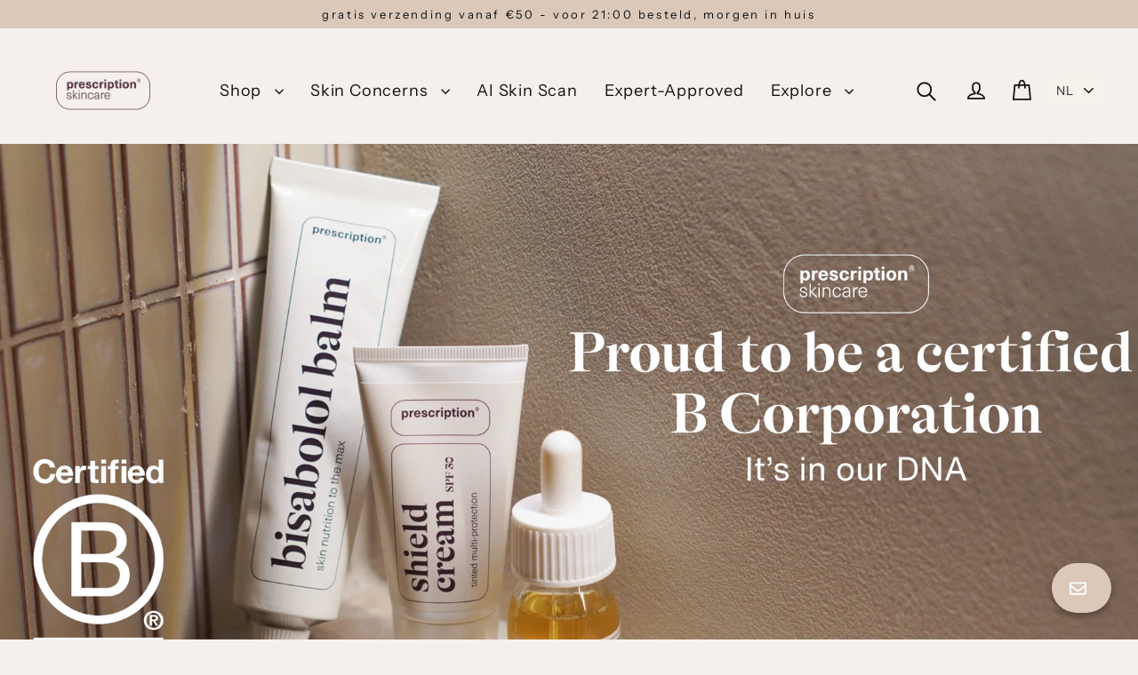

--- FILE ---
content_type: text/html; charset=utf-8
request_url: https://prescription-beauty.com/
body_size: 67798
content:
<!doctype html>
<html class="no-js" lang="nl" dir="ltr">
<head>
  <meta charset="utf-8">
  <meta http-equiv="X-UA-Compatible" content="IE=edge">
  <meta name="viewport" content="width=device-width,initial-scale=1">
  <meta name="theme-color" content="#dbc8b9">
  <link rel="canonical" href="https://prescription-beauty.nl/">
  <link rel="preconnect" href="https://cdn.shopify.com" crossorigin>
  <link rel="preconnect" href="https://fonts.shopifycdn.com" crossorigin>
  <link rel="dns-prefetch" href="https://productreviews.shopifycdn.com">
  <link rel="dns-prefetch" href="https://ajax.googleapis.com">
  <link rel="dns-prefetch" href="https://maps.googleapis.com">
  <link rel="dns-prefetch" href="https://maps.gstatic.com"><link rel="shortcut icon" href="//prescription-beauty.com/cdn/shop/files/Untitled_design_28_32x32.png?v=1743604557" type="image/png" /><title>Prescription Skincare - Get into your skin
&ndash; prescription-beauty.com
</title>
<meta name="description" content="Met onze unieke skincare producten, garanderen wij jou binnen 6 weken huidverbetering. Doe de skin quiz en ontvang you persoonlijke prescription. Prescription biedt een collectie van science based actives en basics, die je kunt mixen &amp; matchen zodat je zelf je professional skin improvement creëert."><meta property="og:site_name" content="prescription-beauty.com">
  <meta property="og:url" content="https://prescription-beauty.nl/">
  <meta property="og:title" content="Prescription Skincare - Get into your skin">
  <meta property="og:type" content="website">
  <meta property="og:description" content="Met onze unieke skincare producten, garanderen wij jou binnen 6 weken huidverbetering. Doe de skin quiz en ontvang you persoonlijke prescription. Prescription biedt een collectie van science based actives en basics, die je kunt mixen &amp; matchen zodat je zelf je professional skin improvement creëert.">
  
  <meta name="twitter:site" content="@">
  <meta name="twitter:card" content="summary_large_image">
  <meta name="twitter:title" content="Prescription Skincare - Get into your skin">
  <meta name="twitter:description" content="Met onze unieke skincare producten, garanderen wij jou binnen 6 weken huidverbetering. Doe de skin quiz en ontvang you persoonlijke prescription. Prescription biedt een collectie van science based actives en basics, die je kunt mixen &amp; matchen zodat je zelf je professional skin improvement creëert.">
<script>window.performance && window.performance.mark && window.performance.mark('shopify.content_for_header.start');</script><meta name="google-site-verification" content="QVnYVTkJnINy_mz1UabGBbAgPJzyTz6dJOEjudMwrGU">
<meta name="google-site-verification" content="HwJJZBsLo_2HddzFWvlqYtihV0PLSxrwmEA3oR7b5CU">
<meta name="facebook-domain-verification" content="xqgpg41vqte8gzni5172dd5v05pn9d">
<meta name="facebook-domain-verification" content="6mvjt36yhbok99rcaaekb04olnfbq2">
<meta name="facebook-domain-verification" content="fl4i5646gzypp0ovoczux4cjrnpzr1">
<meta name="facebook-domain-verification" content="8mvqtfops7jq6jb5z6uk0st1ih3o3m">
<meta id="shopify-digital-wallet" name="shopify-digital-wallet" content="/53646164148/digital_wallets/dialog">
<meta name="shopify-checkout-api-token" content="80a133f4729045c5863e4278cbe8a28f">
<link rel="alternate" hreflang="x-default" href="https://prescription-beauty.nl/">
<link rel="alternate" hreflang="nl-NL" href="https://prescription-beauty.nl/">
<link rel="alternate" hreflang="de-NL" href="https://prescription-beauty.nl/de">
<link rel="alternate" hreflang="en-NL" href="https://prescription-beauty.nl/en">
<link rel="alternate" hreflang="fr-NL" href="https://prescription-beauty.nl/fr">
<script async="async" src="/checkouts/internal/preloads.js?locale=nl-NL"></script>
<link rel="preconnect" href="https://shop.app" crossorigin="anonymous">
<script async="async" src="https://shop.app/checkouts/internal/preloads.js?locale=nl-NL&shop_id=53646164148" crossorigin="anonymous"></script>
<script id="apple-pay-shop-capabilities" type="application/json">{"shopId":53646164148,"countryCode":"NL","currencyCode":"EUR","merchantCapabilities":["supports3DS"],"merchantId":"gid:\/\/shopify\/Shop\/53646164148","merchantName":"prescription-beauty.com","requiredBillingContactFields":["postalAddress","email"],"requiredShippingContactFields":["postalAddress","email"],"shippingType":"shipping","supportedNetworks":["visa","maestro","masterCard","amex"],"total":{"type":"pending","label":"prescription-beauty.com","amount":"1.00"},"shopifyPaymentsEnabled":true,"supportsSubscriptions":true}</script>
<script id="shopify-features" type="application/json">{"accessToken":"80a133f4729045c5863e4278cbe8a28f","betas":["rich-media-storefront-analytics"],"domain":"prescription-beauty.com","predictiveSearch":true,"shopId":53646164148,"locale":"nl"}</script>
<script>var Shopify = Shopify || {};
Shopify.shop = "prescription-beauty-com.myshopify.com";
Shopify.locale = "nl";
Shopify.currency = {"active":"EUR","rate":"1.0"};
Shopify.country = "NL";
Shopify.theme = {"name":"NEW website","id":178052530500,"schema_name":"Streamline","schema_version":"6.6.0","theme_store_id":872,"role":"main"};
Shopify.theme.handle = "null";
Shopify.theme.style = {"id":null,"handle":null};
Shopify.cdnHost = "prescription-beauty.com/cdn";
Shopify.routes = Shopify.routes || {};
Shopify.routes.root = "/";</script>
<script type="module">!function(o){(o.Shopify=o.Shopify||{}).modules=!0}(window);</script>
<script>!function(o){function n(){var o=[];function n(){o.push(Array.prototype.slice.apply(arguments))}return n.q=o,n}var t=o.Shopify=o.Shopify||{};t.loadFeatures=n(),t.autoloadFeatures=n()}(window);</script>
<script>
  window.ShopifyPay = window.ShopifyPay || {};
  window.ShopifyPay.apiHost = "shop.app\/pay";
  window.ShopifyPay.redirectState = null;
</script>
<script id="shop-js-analytics" type="application/json">{"pageType":"index"}</script>
<script defer="defer" async type="module" src="//prescription-beauty.com/cdn/shopifycloud/shop-js/modules/v2/client.init-shop-cart-sync_C6i3jkHJ.nl.esm.js"></script>
<script defer="defer" async type="module" src="//prescription-beauty.com/cdn/shopifycloud/shop-js/modules/v2/chunk.common_BswcWXXM.esm.js"></script>
<script type="module">
  await import("//prescription-beauty.com/cdn/shopifycloud/shop-js/modules/v2/client.init-shop-cart-sync_C6i3jkHJ.nl.esm.js");
await import("//prescription-beauty.com/cdn/shopifycloud/shop-js/modules/v2/chunk.common_BswcWXXM.esm.js");

  window.Shopify.SignInWithShop?.initShopCartSync?.({"fedCMEnabled":true,"windoidEnabled":true});

</script>
<script>
  window.Shopify = window.Shopify || {};
  if (!window.Shopify.featureAssets) window.Shopify.featureAssets = {};
  window.Shopify.featureAssets['shop-js'] = {"shop-cart-sync":["modules/v2/client.shop-cart-sync_CZ94901E.nl.esm.js","modules/v2/chunk.common_BswcWXXM.esm.js"],"init-fed-cm":["modules/v2/client.init-fed-cm_Bhxzq1Av.nl.esm.js","modules/v2/chunk.common_BswcWXXM.esm.js"],"init-windoid":["modules/v2/client.init-windoid_DaWlpY2d.nl.esm.js","modules/v2/chunk.common_BswcWXXM.esm.js"],"init-shop-email-lookup-coordinator":["modules/v2/client.init-shop-email-lookup-coordinator_gutOgwhz.nl.esm.js","modules/v2/chunk.common_BswcWXXM.esm.js"],"shop-cash-offers":["modules/v2/client.shop-cash-offers_CvzbeIcj.nl.esm.js","modules/v2/chunk.common_BswcWXXM.esm.js","modules/v2/chunk.modal_DrlAPDrt.esm.js"],"shop-button":["modules/v2/client.shop-button_C6AYsd0g.nl.esm.js","modules/v2/chunk.common_BswcWXXM.esm.js"],"shop-toast-manager":["modules/v2/client.shop-toast-manager_CNZwTRsQ.nl.esm.js","modules/v2/chunk.common_BswcWXXM.esm.js"],"avatar":["modules/v2/client.avatar_BTnouDA3.nl.esm.js"],"pay-button":["modules/v2/client.pay-button_D0CY5Z72.nl.esm.js","modules/v2/chunk.common_BswcWXXM.esm.js"],"init-shop-cart-sync":["modules/v2/client.init-shop-cart-sync_C6i3jkHJ.nl.esm.js","modules/v2/chunk.common_BswcWXXM.esm.js"],"shop-login-button":["modules/v2/client.shop-login-button_9WsqYXnS.nl.esm.js","modules/v2/chunk.common_BswcWXXM.esm.js","modules/v2/chunk.modal_DrlAPDrt.esm.js"],"init-customer-accounts-sign-up":["modules/v2/client.init-customer-accounts-sign-up_CsVy15L-.nl.esm.js","modules/v2/client.shop-login-button_9WsqYXnS.nl.esm.js","modules/v2/chunk.common_BswcWXXM.esm.js","modules/v2/chunk.modal_DrlAPDrt.esm.js"],"init-shop-for-new-customer-accounts":["modules/v2/client.init-shop-for-new-customer-accounts_BGMyI5yD.nl.esm.js","modules/v2/client.shop-login-button_9WsqYXnS.nl.esm.js","modules/v2/chunk.common_BswcWXXM.esm.js","modules/v2/chunk.modal_DrlAPDrt.esm.js"],"init-customer-accounts":["modules/v2/client.init-customer-accounts_BCKHF9sU.nl.esm.js","modules/v2/client.shop-login-button_9WsqYXnS.nl.esm.js","modules/v2/chunk.common_BswcWXXM.esm.js","modules/v2/chunk.modal_DrlAPDrt.esm.js"],"shop-follow-button":["modules/v2/client.shop-follow-button_CcVMvnCK.nl.esm.js","modules/v2/chunk.common_BswcWXXM.esm.js","modules/v2/chunk.modal_DrlAPDrt.esm.js"],"checkout-modal":["modules/v2/client.checkout-modal_DXQEEo_K.nl.esm.js","modules/v2/chunk.common_BswcWXXM.esm.js","modules/v2/chunk.modal_DrlAPDrt.esm.js"],"lead-capture":["modules/v2/client.lead-capture_DIAGFvma.nl.esm.js","modules/v2/chunk.common_BswcWXXM.esm.js","modules/v2/chunk.modal_DrlAPDrt.esm.js"],"shop-login":["modules/v2/client.shop-login_Dqs9bWtE.nl.esm.js","modules/v2/chunk.common_BswcWXXM.esm.js","modules/v2/chunk.modal_DrlAPDrt.esm.js"],"payment-terms":["modules/v2/client.payment-terms_BENis1BN.nl.esm.js","modules/v2/chunk.common_BswcWXXM.esm.js","modules/v2/chunk.modal_DrlAPDrt.esm.js"]};
</script>
<script>(function() {
  var isLoaded = false;
  function asyncLoad() {
    if (isLoaded) return;
    isLoaded = true;
    var urls = ["https:\/\/static.rechargecdn.com\/assets\/js\/widget.min.js?shop=prescription-beauty-com.myshopify.com","https:\/\/zooomyapps.com\/morelikethis\/ZooomyRelated.js?shop=prescription-beauty-com.myshopify.com","https:\/\/zooomyapps.com\/morelikethis\/ZooomyRelatedOrderCapture.js?shop=prescription-beauty-com.myshopify.com","https:\/\/zooomyapps.com\/morelikethis\/RelatedOrder.js?shop=prescription-beauty-com.myshopify.com","https:\/\/ecommplugins-scripts.trustpilot.com\/v2.1\/js\/header.min.js?settings=eyJrZXkiOiI3aUVjT2lIZUpVMmU3Y21GIiwicyI6InNrdSJ9\u0026v=2.5\u0026shop=prescription-beauty-com.myshopify.com","https:\/\/ecommplugins-trustboxsettings.trustpilot.com\/prescription-beauty-com.myshopify.com.js?settings=1653401006761\u0026shop=prescription-beauty-com.myshopify.com","https:\/\/widget.trustpilot.com\/bootstrap\/v5\/tp.widget.sync.bootstrap.min.js?shop=prescription-beauty-com.myshopify.com","https:\/\/widget.trustpilot.com\/bootstrap\/v5\/tp.widget.sync.bootstrap.min.js?shop=prescription-beauty-com.myshopify.com","https:\/\/d1639lhkj5l89m.cloudfront.net\/js\/storefront\/uppromote.js?shop=prescription-beauty-com.myshopify.com","https:\/\/cdn.logbase.io\/lb-upsell-wrapper.js?shop=prescription-beauty-com.myshopify.com","https:\/\/cdn-loyalty.yotpo.com\/loader\/WWbJl4bLJ6WvfuIIwfdTIQ.js?shop=prescription-beauty-com.myshopify.com","\/\/cdn.shopify.com\/s\/files\/1\/0257\/0108\/9360\/t\/85\/assets\/usf-license.js?shop=prescription-beauty-com.myshopify.com"];
    for (var i = 0; i < urls.length; i++) {
      var s = document.createElement('script');
      s.type = 'text/javascript';
      s.async = true;
      s.src = urls[i];
      var x = document.getElementsByTagName('script')[0];
      x.parentNode.insertBefore(s, x);
    }
  };
  if(window.attachEvent) {
    window.attachEvent('onload', asyncLoad);
  } else {
    window.addEventListener('load', asyncLoad, false);
  }
})();</script>
<script id="__st">var __st={"a":53646164148,"offset":3600,"reqid":"77a2d0e8-b116-4935-967b-0721a0acaf67-1768928631","pageurl":"prescription-beauty.com\/","u":"7688c232bd3b","p":"home"};</script>
<script>window.ShopifyPaypalV4VisibilityTracking = true;</script>
<script id="captcha-bootstrap">!function(){'use strict';const t='contact',e='account',n='new_comment',o=[[t,t],['blogs',n],['comments',n],[t,'customer']],c=[[e,'customer_login'],[e,'guest_login'],[e,'recover_customer_password'],[e,'create_customer']],r=t=>t.map((([t,e])=>`form[action*='/${t}']:not([data-nocaptcha='true']) input[name='form_type'][value='${e}']`)).join(','),a=t=>()=>t?[...document.querySelectorAll(t)].map((t=>t.form)):[];function s(){const t=[...o],e=r(t);return a(e)}const i='password',u='form_key',d=['recaptcha-v3-token','g-recaptcha-response','h-captcha-response',i],f=()=>{try{return window.sessionStorage}catch{return}},m='__shopify_v',_=t=>t.elements[u];function p(t,e,n=!1){try{const o=window.sessionStorage,c=JSON.parse(o.getItem(e)),{data:r}=function(t){const{data:e,action:n}=t;return t[m]||n?{data:e,action:n}:{data:t,action:n}}(c);for(const[e,n]of Object.entries(r))t.elements[e]&&(t.elements[e].value=n);n&&o.removeItem(e)}catch(o){console.error('form repopulation failed',{error:o})}}const l='form_type',E='cptcha';function T(t){t.dataset[E]=!0}const w=window,h=w.document,L='Shopify',v='ce_forms',y='captcha';let A=!1;((t,e)=>{const n=(g='f06e6c50-85a8-45c8-87d0-21a2b65856fe',I='https://cdn.shopify.com/shopifycloud/storefront-forms-hcaptcha/ce_storefront_forms_captcha_hcaptcha.v1.5.2.iife.js',D={infoText:'Beschermd door hCaptcha',privacyText:'Privacy',termsText:'Voorwaarden'},(t,e,n)=>{const o=w[L][v],c=o.bindForm;if(c)return c(t,g,e,D).then(n);var r;o.q.push([[t,g,e,D],n]),r=I,A||(h.body.append(Object.assign(h.createElement('script'),{id:'captcha-provider',async:!0,src:r})),A=!0)});var g,I,D;w[L]=w[L]||{},w[L][v]=w[L][v]||{},w[L][v].q=[],w[L][y]=w[L][y]||{},w[L][y].protect=function(t,e){n(t,void 0,e),T(t)},Object.freeze(w[L][y]),function(t,e,n,w,h,L){const[v,y,A,g]=function(t,e,n){const i=e?o:[],u=t?c:[],d=[...i,...u],f=r(d),m=r(i),_=r(d.filter((([t,e])=>n.includes(e))));return[a(f),a(m),a(_),s()]}(w,h,L),I=t=>{const e=t.target;return e instanceof HTMLFormElement?e:e&&e.form},D=t=>v().includes(t);t.addEventListener('submit',(t=>{const e=I(t);if(!e)return;const n=D(e)&&!e.dataset.hcaptchaBound&&!e.dataset.recaptchaBound,o=_(e),c=g().includes(e)&&(!o||!o.value);(n||c)&&t.preventDefault(),c&&!n&&(function(t){try{if(!f())return;!function(t){const e=f();if(!e)return;const n=_(t);if(!n)return;const o=n.value;o&&e.removeItem(o)}(t);const e=Array.from(Array(32),(()=>Math.random().toString(36)[2])).join('');!function(t,e){_(t)||t.append(Object.assign(document.createElement('input'),{type:'hidden',name:u})),t.elements[u].value=e}(t,e),function(t,e){const n=f();if(!n)return;const o=[...t.querySelectorAll(`input[type='${i}']`)].map((({name:t})=>t)),c=[...d,...o],r={};for(const[a,s]of new FormData(t).entries())c.includes(a)||(r[a]=s);n.setItem(e,JSON.stringify({[m]:1,action:t.action,data:r}))}(t,e)}catch(e){console.error('failed to persist form',e)}}(e),e.submit())}));const S=(t,e)=>{t&&!t.dataset[E]&&(n(t,e.some((e=>e===t))),T(t))};for(const o of['focusin','change'])t.addEventListener(o,(t=>{const e=I(t);D(e)&&S(e,y())}));const B=e.get('form_key'),M=e.get(l),P=B&&M;t.addEventListener('DOMContentLoaded',(()=>{const t=y();if(P)for(const e of t)e.elements[l].value===M&&p(e,B);[...new Set([...A(),...v().filter((t=>'true'===t.dataset.shopifyCaptcha))])].forEach((e=>S(e,t)))}))}(h,new URLSearchParams(w.location.search),n,t,e,['guest_login'])})(!0,!0)}();</script>
<script integrity="sha256-4kQ18oKyAcykRKYeNunJcIwy7WH5gtpwJnB7kiuLZ1E=" data-source-attribution="shopify.loadfeatures" defer="defer" src="//prescription-beauty.com/cdn/shopifycloud/storefront/assets/storefront/load_feature-a0a9edcb.js" crossorigin="anonymous"></script>
<script crossorigin="anonymous" defer="defer" src="//prescription-beauty.com/cdn/shopifycloud/storefront/assets/shopify_pay/storefront-65b4c6d7.js?v=20250812"></script>
<script data-source-attribution="shopify.dynamic_checkout.dynamic.init">var Shopify=Shopify||{};Shopify.PaymentButton=Shopify.PaymentButton||{isStorefrontPortableWallets:!0,init:function(){window.Shopify.PaymentButton.init=function(){};var t=document.createElement("script");t.src="https://prescription-beauty.com/cdn/shopifycloud/portable-wallets/latest/portable-wallets.nl.js",t.type="module",document.head.appendChild(t)}};
</script>
<script data-source-attribution="shopify.dynamic_checkout.buyer_consent">
  function portableWalletsHideBuyerConsent(e){var t=document.getElementById("shopify-buyer-consent"),n=document.getElementById("shopify-subscription-policy-button");t&&n&&(t.classList.add("hidden"),t.setAttribute("aria-hidden","true"),n.removeEventListener("click",e))}function portableWalletsShowBuyerConsent(e){var t=document.getElementById("shopify-buyer-consent"),n=document.getElementById("shopify-subscription-policy-button");t&&n&&(t.classList.remove("hidden"),t.removeAttribute("aria-hidden"),n.addEventListener("click",e))}window.Shopify?.PaymentButton&&(window.Shopify.PaymentButton.hideBuyerConsent=portableWalletsHideBuyerConsent,window.Shopify.PaymentButton.showBuyerConsent=portableWalletsShowBuyerConsent);
</script>
<script data-source-attribution="shopify.dynamic_checkout.cart.bootstrap">document.addEventListener("DOMContentLoaded",(function(){function t(){return document.querySelector("shopify-accelerated-checkout-cart, shopify-accelerated-checkout")}if(t())Shopify.PaymentButton.init();else{new MutationObserver((function(e,n){t()&&(Shopify.PaymentButton.init(),n.disconnect())})).observe(document.body,{childList:!0,subtree:!0})}}));
</script>
<script id='scb4127' type='text/javascript' async='' src='https://prescription-beauty.com/cdn/shopifycloud/privacy-banner/storefront-banner.js'></script><link id="shopify-accelerated-checkout-styles" rel="stylesheet" media="screen" href="https://prescription-beauty.com/cdn/shopifycloud/portable-wallets/latest/accelerated-checkout-backwards-compat.css" crossorigin="anonymous">
<style id="shopify-accelerated-checkout-cart">
        #shopify-buyer-consent {
  margin-top: 1em;
  display: inline-block;
  width: 100%;
}

#shopify-buyer-consent.hidden {
  display: none;
}

#shopify-subscription-policy-button {
  background: none;
  border: none;
  padding: 0;
  text-decoration: underline;
  font-size: inherit;
  cursor: pointer;
}

#shopify-subscription-policy-button::before {
  box-shadow: none;
}

      </style>

<script>window.performance && window.performance.mark && window.performance.mark('shopify.content_for_header.end');</script>



  <script>
    var theme = {
      stylesheet: "//prescription-beauty.com/cdn/shop/t/12/assets/theme.css?v=136384890765886610101739349576",
      template: "index",
      routes: {
        home: "/",
        cart: "/cart.js",
        cartPage: "/cart",
        cartAdd: "/cart/add.js",
        cartChange: "/cart/change.js",
        predictiveSearch: "/search/suggest"
      },
      strings: {
        addToCart: "Aan winkelwagen toevoegen",
        soldOut: "Uitverkocht",
        unavailable: "",
        regularPrice: "",
        salePrice: "",
        inStockLabel: "",
        oneStockLabel: "",
        otherStockLabel: "",
        willNotShipUntil: "",
        willBeInStockAfter: "",
        waitingForStock: "",
        cartItems: "[count] artikelen",
        cartConfirmDelete: "Weet je zeker dat je dit product wilt verwijderen?",
        cartTermsConfirmation: "",
        maxQuantity: ""
      },
      settings: {
        cartType: "drawer",
        isCustomerTemplate: false,
        moneyFormat: "€{{amount_with_comma_separator}}",
        quickView: false,
        hoverProductGrid: true,
        themeName: 'Streamline',
        themeVersion: "6.6.0",
        predictiveSearchType: "product",
      }
    };

    document.documentElement.className = document.documentElement.className.replace('no-js', 'js');
  </script><style data-shopify>:root {
    --typeHeaderPrimary: Chivo;
    --typeHeaderFallback: sans-serif;
    --typeHeaderSize: 35px;
    --typeHeaderStyle: normal;
    --typeHeaderWeight: 400;
    --typeHeaderLineHeight: 1.2;
    --typeHeaderSpacing: 0.025em;

    --typeBasePrimary:"Instrument Sans";
    --typeBaseFallback:sans-serif;
    --typeBaseSize: 16px;
    --typeBaseWeight: 400;
    --typeBaseStyle: normal;
    --typeBaseSpacing: 0.05em;
    --typeBaseLineHeight: 1.5;

    
      --buttonRadius: 35px;
    

    --iconWeight: 4px;
    --iconLinecaps: miter;

    --colorAlt: #dcc8b9;
    --colorAltText: #000000;

    --colorAnnouncement: #dbc8b9;
    --colorAnnouncementText: #111111;

    --colorBody: #f5f0ec;
    --colorBodyAlpha05: rgba(245, 240, 236, 0.05);
    --colorBodyLightDim: #f1ebe5;
    --colorBodyMediumDim: #eee5df;
    --colorBodyDim: #ece3db;

    --colorBtnPrimary: #dbc8b9;
    --colorBtnPrimaryText: #111111;
    --colorBtnPrimaryBgTransition: background 0.15s ease;
    --colorBtnPrimaryActive: #fefdfc;

    --colorCartDot: #dbc8b9;
    --colorCartDotText: #fff;

    --colorDrawers: #f5f0ec;
    --colorDrawersDim: #ece3db;
    --colorDrawerText: #000000;
    --colorDrawerTextDarken: #000000;

    --colorHeroText: #fff;

    --colorImageOverlay: #f5f0ec;
    --colorImageOverlayOpacity: 0.03;
    --colorImageOverlayTextShadow: 0.0;

    --colorInputBg: #f5f0ec;
    --colorInputText: #111111;

    --colorLink: #111111;

    --colorModalBg: rgba(0,0,0,0.5);

    --colorNav: #f5f0ec;
    --colorNavText: #111111;

    --colorNewsletter: #dcc8b9;
    --colorNewsletterText: #111111;

    --colorSalePrice: #000000;
    --colorSaleTag: #dbc8b9;
    --colorSaleTagText: #dbc8b9;

    --colorTextBody: #111111;
    --colorTextBodyAlpha005: rgba(17, 17, 17, 0.05);
    --colorTextBodyAlpha008: rgba(17, 17, 17, 0.08);
    --colorTextBodyAlpha01: rgba(17, 17, 17, 0.1);
    --colorTextBodyAlpha035: rgba(17, 17, 17, 0.35);
    --colorTextBodyAlpha05: rgba(17, 17, 17, 0.5);

    --colorSmallImageBg: #ffffff;
    --colorLargeImageBg: #000000;

    --productImageScatter: false;

    --urlIcoSelect: url(//prescription-beauty.com/cdn/shop/t/12/assets/ico-select.svg);

    --sizeChartMargin: 30px 0;
    --sizeChartIconMargin: 5px;

    --newsletterReminderPadding: 30px 35px;

    /*Shop Pay Installments*/
    --color-body-text: #111111;
    --color-body: #f5f0ec;
    --color-bg: #f5f0ec;
  }

  
    .site-nav__thumb-cart {
      border-left: 1px solid rgba(255,255,255,0.3);
    }
  

  .hero {
    background-image: linear-gradient(100deg, #000000 40%, #212121 63%, #000000 79%);
  }

  .placeholder-content,
  .image-wrap,
  .skrim__link,
  .pswp__img--placeholder {
    background-image: linear-gradient(100deg, #ffffff 40%, #f7f7f7 63%, #ffffff 79%);
  }</style><style>
  @font-face {
  font-family: Chivo;
  font-weight: 400;
  font-style: normal;
  font-display: swap;
  src: url("//prescription-beauty.com/cdn/fonts/chivo/chivo_n4.059fadbbf52d9f02350103459eb216e4b24c4661.woff2") format("woff2"),
       url("//prescription-beauty.com/cdn/fonts/chivo/chivo_n4.f2f8fca8b7ff9f510fa7f09ffe5448b3504bccf5.woff") format("woff");
}

  @font-face {
  font-family: "Instrument Sans";
  font-weight: 400;
  font-style: normal;
  font-display: swap;
  src: url("//prescription-beauty.com/cdn/fonts/instrument_sans/instrumentsans_n4.db86542ae5e1596dbdb28c279ae6c2086c4c5bfa.woff2") format("woff2"),
       url("//prescription-beauty.com/cdn/fonts/instrument_sans/instrumentsans_n4.510f1b081e58d08c30978f465518799851ef6d8b.woff") format("woff");
}


  @font-face {
  font-family: "Instrument Sans";
  font-weight: 700;
  font-style: normal;
  font-display: swap;
  src: url("//prescription-beauty.com/cdn/fonts/instrument_sans/instrumentsans_n7.e4ad9032e203f9a0977786c356573ced65a7419a.woff2") format("woff2"),
       url("//prescription-beauty.com/cdn/fonts/instrument_sans/instrumentsans_n7.b9e40f166fb7639074ba34738101a9d2990bb41a.woff") format("woff");
}

  @font-face {
  font-family: "Instrument Sans";
  font-weight: 400;
  font-style: italic;
  font-display: swap;
  src: url("//prescription-beauty.com/cdn/fonts/instrument_sans/instrumentsans_i4.028d3c3cd8d085648c808ceb20cd2fd1eb3560e5.woff2") format("woff2"),
       url("//prescription-beauty.com/cdn/fonts/instrument_sans/instrumentsans_i4.7e90d82df8dee29a99237cd19cc529d2206706a2.woff") format("woff");
}

  @font-face {
  font-family: "Instrument Sans";
  font-weight: 700;
  font-style: italic;
  font-display: swap;
  src: url("//prescription-beauty.com/cdn/fonts/instrument_sans/instrumentsans_i7.d6063bb5d8f9cbf96eace9e8801697c54f363c6a.woff2") format("woff2"),
       url("//prescription-beauty.com/cdn/fonts/instrument_sans/instrumentsans_i7.ce33afe63f8198a3ac4261b826b560103542cd36.woff") format("woff");
}


  body,
  input,
  textarea,
  button,
  select {
    -webkit-font-smoothing: antialiased;
    -webkit-text-size-adjust: 100%;
    text-rendering: optimizeSpeed;
    font-family: var(--typeBasePrimary), var(--typeBaseFallback);
    font-size: calc(var(--typeBaseSize) * 0.85);
    font-weight: var(--typeBaseWeight);
    font-style: var(--typeBaseStyle);
    letter-spacing: var(--typeBaseSpacing);
    line-height: var(--typeBaseLineHeight);
  }

  @media only screen and (min-width: 769px) {
    body,
    input,
    textarea,
    button,
    select {
      font-size: var(--typeBaseSize);
    }
  }

  .page-container,
  .overscroll-loader {
    display: none;
  }

  h1, .h1,
  h3, .h3,
  h4, .h4,
  h5, .h5,
  h6, .h6,
  .section-header__title {
    font-family: var(--typeHeaderPrimary), var(--typeHeaderFallback);
    font-weight: var(--typeHeaderWeight);
    font-style: normal;
    letter-spacing: var(--typeHeaderSpacing);
    line-height: var(--typeHeaderLineHeight);
    word-break: break-word;

    
  }

  h2, .h2 {
    font-family: var(--typeBasePrimary), var(--typeBaseFallback);
    font-weight: var(--typeBaseWeight);
    letter-spacing: var(--typeBaseSpacing);
    line-height: var(--typeBaseLineHeight);
  }

  
  @keyframes pulse-fade {
    0% {
      opacity: 0;
    }
    50% {
      opacity: 1;
    }
    100% {
      opacity: 0;
    }
  }

  .splash-screen {
    box-sizing: border-box;
    display: flex;
    position: fixed;
    left: 0;
    top: 0;
    right: 0;
    bottom: 0;
    align-items: center;
    justify-content: center;
    z-index: 10001;
    background-color: #f5f0ec;
  }

  .splash-screen__loader {
    max-width: 100px;
  }

  @media only screen and (min-width: 769px) {
    .splash-screen__loader {
      max-width: 100px;
    }
  }

  .splash-screen img {
    display: block;
    max-width: 100%;
    border: 0 none;
    height: auto;
    animation: pulse-fade 0.4s infinite linear;
  }

  .loader-text {
    letter-spacing: 0.2em;
    font-size: 1.5em;
    text-transform: uppercase;
    animation: pulse-fade 0.4s infinite linear;
  }

  .loader-logo {
    display: none;
    position: fixed;
    left: 0;
    top: 0;
    right: 0;
    bottom: 0;
    align-items: center;
    justify-content: center;
    background-color: #f5f0ec;
    z-index: 6000;
  }

  .loader-logo__img {
    display: block;
  }

  .transition-body {
    opacity: 0;
  }

  .btn--loading span:after {
    content: "";
  }
</style>
<link href="//prescription-beauty.com/cdn/shop/t/12/assets/theme.css?v=136384890765886610101739349576" rel="stylesheet" type="text/css" media="all" />
<link rel="stylesheet" href="//prescription-beauty.com/cdn/shop/t/12/assets/country-flags.css"><script src="//prescription-beauty.com/cdn/shop/t/12/assets/vendor-v6.js" defer="defer"></script>
  <script src="//prescription-beauty.com/cdn/shop/t/12/assets/theme.js?v=9973510584775560561739349560" defer="defer"></script>
<!-- BEGIN app block: shopify://apps/judge-me-reviews/blocks/judgeme_core/61ccd3b1-a9f2-4160-9fe9-4fec8413e5d8 --><!-- Start of Judge.me Core -->






<link rel="dns-prefetch" href="https://cdnwidget.judge.me">
<link rel="dns-prefetch" href="https://cdn.judge.me">
<link rel="dns-prefetch" href="https://cdn1.judge.me">
<link rel="dns-prefetch" href="https://api.judge.me">

<script data-cfasync='false' class='jdgm-settings-script'>window.jdgmSettings={"pagination":5,"disable_web_reviews":false,"badge_no_review_text":"Geen beoordelingen","badge_n_reviews_text":"{{ n }} beoordeling/beoordelingen","hide_badge_preview_if_no_reviews":true,"badge_hide_text":true,"enforce_center_preview_badge":false,"widget_title":"Klantbeoordelingen","widget_open_form_text":"Schrijf een beoordeling","widget_close_form_text":"Beoordeling annuleren","widget_refresh_page_text":"Pagina vernieuwen","widget_summary_text":"Gebaseerd op {{ number_of_reviews }} beoordeling/beoordelingen","widget_no_review_text":"Wees de eerste om een beoordeling te schrijven","widget_name_field_text":"Weergavenaam","widget_verified_name_field_text":"Geverifieerde naam (openbaar)","widget_name_placeholder_text":"Weergavenaam","widget_required_field_error_text":"Dit veld is verplicht.","widget_email_field_text":"E-mailadres","widget_verified_email_field_text":"Geverifieerde e-mail (privé, kan niet worden bewerkt)","widget_email_placeholder_text":"Je e-mailadres","widget_email_field_error_text":"Voer een geldig e-mailadres in.","widget_rating_field_text":"Beoordeling","widget_review_title_field_text":"Titel beoordeling","widget_review_title_placeholder_text":"Geef je beoordeling een titel","widget_review_body_field_text":"Beoordeling inhoud","widget_review_body_placeholder_text":"Begin hier met schrijven...","widget_pictures_field_text":"Foto/Video (optioneel)","widget_submit_review_text":"Beoordeling indienen","widget_submit_verified_review_text":"Geverifieerde beoordeling indienen","widget_submit_success_msg_with_auto_publish":"Dank je wel! Vernieuw de pagina over een paar momenten om je beoordeling te zien. Je kunt je beoordeling verwijderen of bewerken door in te loggen bij \u003ca href='https://judge.me/login' target='_blank' rel='nofollow noopener'\u003eJudge.me\u003c/a\u003e","widget_submit_success_msg_no_auto_publish":"Dank je wel! Je beoordeling wordt gepubliceerd zodra deze is goedgekeurd door de winkelbeheerder. Je kunt je beoordeling verwijderen of bewerken door in te loggen bij \u003ca href='https://judge.me/login' target='_blank' rel='nofollow noopener'\u003eJudge.me\u003c/a\u003e","widget_show_default_reviews_out_of_total_text":"{{ n_reviews_shown }} van de {{ n_reviews }} beoordelingen worden getoond.","widget_show_all_link_text":"Toon alles","widget_show_less_link_text":"Toon minder","widget_author_said_text":"{{ reviewer_name }} zei:","widget_days_text":"{{ n }} dagen geleden","widget_weeks_text":"{{ n }} week/weken geleden","widget_months_text":"{{ n }} maand/maanden geleden","widget_years_text":"{{ n }} jaar/jaren geleden","widget_yesterday_text":"Gisteren","widget_today_text":"Vandaag","widget_replied_text":"\u003e\u003e {{ shop_name }} antwoordde:","widget_read_more_text":"Lees meer","widget_reviewer_name_as_initial":"","widget_rating_filter_color":"#fbcd0a","widget_rating_filter_see_all_text":"Bekijk alle beoordelingen","widget_sorting_most_recent_text":"Meest recent","widget_sorting_highest_rating_text":"Hoogste beoordeling","widget_sorting_lowest_rating_text":"Laagste beoordeling","widget_sorting_with_pictures_text":"Alleen foto's","widget_sorting_most_helpful_text":"Meest nuttig","widget_open_question_form_text":"Stel een vraag","widget_reviews_subtab_text":"Beoordelingen","widget_questions_subtab_text":"Vragen","widget_question_label_text":"Vraag","widget_answer_label_text":"Antwoord","widget_question_placeholder_text":"Schrijf hier je vraag","widget_submit_question_text":"Vraag indienen","widget_question_submit_success_text":"Bedankt voor je vraag! We zullen je op de hoogte stellen zodra deze is beantwoord.","verified_badge_text":"Geverifieerd","verified_badge_bg_color":"","verified_badge_text_color":"","verified_badge_placement":"left-of-reviewer-name","widget_review_max_height":"","widget_hide_border":false,"widget_social_share":false,"widget_thumb":false,"widget_review_location_show":false,"widget_location_format":"","all_reviews_include_out_of_store_products":true,"all_reviews_out_of_store_text":"(buiten de winkel)","all_reviews_pagination":100,"all_reviews_product_name_prefix_text":"over","enable_review_pictures":true,"enable_question_anwser":false,"widget_theme":"default","review_date_format":"dd/mm/yyyy","default_sort_method":"most-recent","widget_product_reviews_subtab_text":"Productbeoordelingen","widget_shop_reviews_subtab_text":"Winkelbeoordelingen","widget_other_products_reviews_text":"Beoordelingen voor andere producten","widget_store_reviews_subtab_text":"Winkelbeoordelingen","widget_no_store_reviews_text":"Deze winkel heeft nog geen beoordelingen","widget_web_restriction_product_reviews_text":"Dit product heeft nog geen beoordelingen","widget_no_items_text":"Geen items gevonden","widget_show_more_text":"Toon meer","widget_write_a_store_review_text":"Schrijf een winkelbeoordeling","widget_other_languages_heading":"Beoordelingen in andere talen","widget_translate_review_text":"Vertaal beoordeling naar {{ language }}","widget_translating_review_text":"Bezig met vertalen...","widget_show_original_translation_text":"Toon origineel ({{ language }})","widget_translate_review_failed_text":"Beoordeling kon niet worden vertaald.","widget_translate_review_retry_text":"Opnieuw proberen","widget_translate_review_try_again_later_text":"Probeer het later opnieuw","show_product_url_for_grouped_product":false,"widget_sorting_pictures_first_text":"Foto's eerst","show_pictures_on_all_rev_page_mobile":false,"show_pictures_on_all_rev_page_desktop":false,"floating_tab_hide_mobile_install_preference":false,"floating_tab_button_name":"★ Beoordelingen","floating_tab_title":"Laat klanten voor ons spreken","floating_tab_button_color":"","floating_tab_button_background_color":"","floating_tab_url":"","floating_tab_url_enabled":false,"floating_tab_tab_style":"text","all_reviews_text_badge_text":"Klanten beoordelen ons met {{ shop.metafields.judgeme.all_reviews_rating | round: 1 }}/5 op basis van {{ shop.metafields.judgeme.all_reviews_count }} beoordelingen.","all_reviews_text_badge_text_branded_style":"{{ shop.metafields.judgeme.all_reviews_rating | round: 1 }} van de 5 sterren op basis van {{ shop.metafields.judgeme.all_reviews_count }} beoordelingen","is_all_reviews_text_badge_a_link":false,"show_stars_for_all_reviews_text_badge":false,"all_reviews_text_badge_url":"","all_reviews_text_style":"branded","all_reviews_text_color_style":"judgeme_brand_color","all_reviews_text_color":"#108474","all_reviews_text_show_jm_brand":true,"featured_carousel_show_header":true,"featured_carousel_title":"What our clients say","testimonials_carousel_title":"Klanten beoordelen ons","videos_carousel_title":"Echte klantervaringen","cards_carousel_title":"Klanten beoordelen ons","featured_carousel_count_text":"uit {{ n }} beoordelingen","featured_carousel_add_link_to_all_reviews_page":false,"featured_carousel_url":"","featured_carousel_show_images":false,"featured_carousel_autoslide_interval":5,"featured_carousel_arrows_on_the_sides":false,"featured_carousel_height":250,"featured_carousel_width":80,"featured_carousel_image_size":0,"featured_carousel_image_height":250,"featured_carousel_arrow_color":"#eeeeee","verified_count_badge_style":"branded","verified_count_badge_orientation":"horizontal","verified_count_badge_color_style":"judgeme_brand_color","verified_count_badge_color":"#108474","is_verified_count_badge_a_link":false,"verified_count_badge_url":"","verified_count_badge_show_jm_brand":true,"widget_rating_preset_default":5,"widget_first_sub_tab":"product-reviews","widget_show_histogram":true,"widget_histogram_use_custom_color":false,"widget_pagination_use_custom_color":false,"widget_star_use_custom_color":false,"widget_verified_badge_use_custom_color":false,"widget_write_review_use_custom_color":false,"picture_reminder_submit_button":"Upload Pictures","enable_review_videos":false,"mute_video_by_default":false,"widget_sorting_videos_first_text":"Video's eerst","widget_review_pending_text":"In afwachting","featured_carousel_items_for_large_screen":3,"social_share_options_order":"Facebook,Twitter","remove_microdata_snippet":true,"disable_json_ld":false,"enable_json_ld_products":false,"preview_badge_show_question_text":false,"preview_badge_no_question_text":"Geen vragen","preview_badge_n_question_text":"{{ number_of_questions }} vraag/vragen","qa_badge_show_icon":false,"qa_badge_position":"same-row","remove_judgeme_branding":false,"widget_add_search_bar":false,"widget_search_bar_placeholder":"Zoeken","widget_sorting_verified_only_text":"Alleen geverifieerd","featured_carousel_theme":"default","featured_carousel_show_rating":true,"featured_carousel_show_title":true,"featured_carousel_show_body":true,"featured_carousel_show_date":false,"featured_carousel_show_reviewer":true,"featured_carousel_show_product":false,"featured_carousel_header_background_color":"#108474","featured_carousel_header_text_color":"#ffffff","featured_carousel_name_product_separator":"reviewed","featured_carousel_full_star_background":"#108474","featured_carousel_empty_star_background":"#dadada","featured_carousel_vertical_theme_background":"#f9fafb","featured_carousel_verified_badge_enable":true,"featured_carousel_verified_badge_color":"#108474","featured_carousel_border_style":"round","featured_carousel_review_line_length_limit":3,"featured_carousel_more_reviews_button_text":"Meer beoordelingen lezen","featured_carousel_view_product_button_text":"Product bekijken","all_reviews_page_load_reviews_on":"scroll","all_reviews_page_load_more_text":"Meer beoordelingen laden","disable_fb_tab_reviews":false,"enable_ajax_cdn_cache":false,"widget_advanced_speed_features":5,"widget_public_name_text":"openbaar weergegeven als","default_reviewer_name":"John Smith","default_reviewer_name_has_non_latin":true,"widget_reviewer_anonymous":"Anoniem","medals_widget_title":"Judge.me Beoordelingsmedailles","medals_widget_background_color":"#f9fafb","medals_widget_position":"footer_all_pages","medals_widget_border_color":"#f9fafb","medals_widget_verified_text_position":"left","medals_widget_use_monochromatic_version":false,"medals_widget_elements_color":"#108474","show_reviewer_avatar":true,"widget_invalid_yt_video_url_error_text":"Geen YouTube video URL","widget_max_length_field_error_text":"Voer niet meer dan {0} tekens in.","widget_show_country_flag":false,"widget_show_collected_via_shop_app":true,"widget_verified_by_shop_badge_style":"light","widget_verified_by_shop_text":"Geverifieerd door winkel","widget_show_photo_gallery":false,"widget_load_with_code_splitting":true,"widget_ugc_install_preference":false,"widget_ugc_title":"Door ons gemaakt, door jou gedeeld","widget_ugc_subtitle":"Tag ons om je afbeelding op onze pagina te zien","widget_ugc_arrows_color":"#ffffff","widget_ugc_primary_button_text":"Nu kopen","widget_ugc_primary_button_background_color":"#108474","widget_ugc_primary_button_text_color":"#ffffff","widget_ugc_primary_button_border_width":"0","widget_ugc_primary_button_border_style":"none","widget_ugc_primary_button_border_color":"#108474","widget_ugc_primary_button_border_radius":"25","widget_ugc_secondary_button_text":"Meer laden","widget_ugc_secondary_button_background_color":"#ffffff","widget_ugc_secondary_button_text_color":"#108474","widget_ugc_secondary_button_border_width":"2","widget_ugc_secondary_button_border_style":"solid","widget_ugc_secondary_button_border_color":"#108474","widget_ugc_secondary_button_border_radius":"25","widget_ugc_reviews_button_text":"Beoordelingen bekijken","widget_ugc_reviews_button_background_color":"#ffffff","widget_ugc_reviews_button_text_color":"#108474","widget_ugc_reviews_button_border_width":"2","widget_ugc_reviews_button_border_style":"solid","widget_ugc_reviews_button_border_color":"#108474","widget_ugc_reviews_button_border_radius":"25","widget_ugc_reviews_button_link_to":"judgeme-reviews-page","widget_ugc_show_post_date":true,"widget_ugc_max_width":"800","widget_rating_metafield_value_type":true,"widget_primary_color":"#DCC8B9","widget_enable_secondary_color":false,"widget_secondary_color":"#edf5f5","widget_summary_average_rating_text":"{{ average_rating }} van de 5","widget_media_grid_title":"Klantfoto's \u0026 -video's","widget_media_grid_see_more_text":"Meer bekijken","widget_round_style":false,"widget_show_product_medals":true,"widget_verified_by_judgeme_text":"Geverifieerd door Judge.me","widget_show_store_medals":true,"widget_verified_by_judgeme_text_in_store_medals":"Geverifieerd door Judge.me","widget_media_field_exceed_quantity_message":"Sorry, we kunnen slechts {{ max_media }} voor één beoordeling accepteren.","widget_media_field_exceed_limit_message":"{{ file_name }} is te groot, selecteer een {{ media_type }} kleiner dan {{ size_limit }}MB.","widget_review_submitted_text":"Beoordeling ingediend!","widget_question_submitted_text":"Vraag ingediend!","widget_close_form_text_question":"Annuleren","widget_write_your_answer_here_text":"Schrijf je antwoord hier","widget_enabled_branded_link":true,"widget_show_collected_by_judgeme":true,"widget_reviewer_name_color":"","widget_write_review_text_color":"","widget_write_review_bg_color":"","widget_collected_by_judgeme_text":"verzameld door Judge.me","widget_pagination_type":"standard","widget_load_more_text":"Meer laden","widget_load_more_color":"#108474","widget_full_review_text":"Volledige beoordeling","widget_read_more_reviews_text":"Meer beoordelingen lezen","widget_read_questions_text":"Vragen lezen","widget_questions_and_answers_text":"Vragen \u0026 antwoorden","widget_verified_by_text":"Geverifieerd door","widget_verified_text":"Geverifieerd","widget_number_of_reviews_text":"{{ number_of_reviews }} beoordelingen","widget_back_button_text":"Terug","widget_next_button_text":"Volgende","widget_custom_forms_filter_button":"Filters","custom_forms_style":"horizontal","widget_show_review_information":false,"how_reviews_are_collected":"Hoe worden beoordelingen verzameld?","widget_show_review_keywords":false,"widget_gdpr_statement":"Hoe we je gegevens gebruiken: We nemen alleen contact met je op over de beoordeling die je hebt achtergelaten, en alleen indien nodig. Door je beoordeling in te dienen, ga je akkoord met Judge.me's \u003ca href='https://judge.me/terms' target='_blank' rel='nofollow noopener'\u003evoorwaarden\u003c/a\u003e, \u003ca href='https://judge.me/privacy' target='_blank' rel='nofollow noopener'\u003eprivacy\u003c/a\u003e en \u003ca href='https://judge.me/content-policy' target='_blank' rel='nofollow noopener'\u003einhoud\u003c/a\u003e beleid.","widget_multilingual_sorting_enabled":false,"widget_translate_review_content_enabled":true,"widget_translate_review_content_method":"automatic","popup_widget_review_selection":"automatically_with_pictures","popup_widget_round_border_style":true,"popup_widget_show_title":true,"popup_widget_show_body":true,"popup_widget_show_reviewer":false,"popup_widget_show_product":true,"popup_widget_show_pictures":true,"popup_widget_use_review_picture":true,"popup_widget_show_on_home_page":true,"popup_widget_show_on_product_page":true,"popup_widget_show_on_collection_page":true,"popup_widget_show_on_cart_page":true,"popup_widget_position":"bottom_left","popup_widget_first_review_delay":5,"popup_widget_duration":5,"popup_widget_interval":5,"popup_widget_review_count":5,"popup_widget_hide_on_mobile":true,"review_snippet_widget_round_border_style":true,"review_snippet_widget_card_color":"#FFFFFF","review_snippet_widget_slider_arrows_background_color":"#FFFFFF","review_snippet_widget_slider_arrows_color":"#000000","review_snippet_widget_star_color":"#108474","show_product_variant":false,"all_reviews_product_variant_label_text":"Variant: ","widget_show_verified_branding":true,"widget_ai_summary_title":"Klanten zeggen","widget_ai_summary_disclaimer":"AI-aangedreven reviewsamenvatting op basis van recente klantbeoordelingen","widget_show_ai_summary":false,"widget_show_ai_summary_bg":false,"widget_show_review_title_input":true,"redirect_reviewers_invited_via_email":"external_form","request_store_review_after_product_review":false,"request_review_other_products_in_order":false,"review_form_color_scheme":"default","review_form_corner_style":"square","review_form_star_color":{},"review_form_text_color":"#333333","review_form_background_color":"#ffffff","review_form_field_background_color":"#fafafa","review_form_button_color":{},"review_form_button_text_color":"#ffffff","review_form_modal_overlay_color":"#000000","review_content_screen_title_text":"Hoe zou je dit product beoordelen?","review_content_introduction_text":"We zouden het op prijs stellen als je iets over je ervaring zou willen delen.","store_review_form_title_text":"Hoe zou je deze winkel beoordelen?","store_review_form_introduction_text":"We zouden het op prijs stellen als je iets over je ervaring zou willen delen.","show_review_guidance_text":true,"one_star_review_guidance_text":"Slecht","five_star_review_guidance_text":"Goed","customer_information_screen_title_text":"Over jou","customer_information_introduction_text":"Vertel ons meer over jezelf.","custom_questions_screen_title_text":"Uw ervaring in meer detail","custom_questions_introduction_text":"Hier zijn enkele vragen om ons te helpen uw ervaring beter te begrijpen.","review_submitted_screen_title_text":"Bedankt voor je beoordeling!","review_submitted_screen_thank_you_text":"We verwerken deze en hij zal binnenkort in de winkel verschijnen.","review_submitted_screen_email_verification_text":"Bevestig je e-mail door op de link te klikken die we je net hebben gestuurd. Dit helpt ons om beoordelingen authentiek te houden.","review_submitted_request_store_review_text":"Wilt u uw winkelervaring met ons delen?","review_submitted_review_other_products_text":"Wilt u deze producten beoordelen?","store_review_screen_title_text":"Wil je je ervaring met ons delen?","store_review_introduction_text":"We waarden je feedback en gebruiken het om te verbeteren. Deel alstublieft enige gedachten of suggesties die je hebt.","reviewer_media_screen_title_picture_text":"Deel een foto","reviewer_media_introduction_picture_text":"Upload een foto om uw recensie te ondersteunen.","reviewer_media_screen_title_video_text":"Deel een video","reviewer_media_introduction_video_text":"Upload een video om uw recensie te ondersteunen.","reviewer_media_screen_title_picture_or_video_text":"Deel een foto of video","reviewer_media_introduction_picture_or_video_text":"Upload een foto of video om uw recensie te ondersteunen.","reviewer_media_youtube_url_text":"Plak hier uw Youtube URL","advanced_settings_next_step_button_text":"Volgende","advanced_settings_close_review_button_text":"Sluiten","modal_write_review_flow":false,"write_review_flow_required_text":"Verplicht","write_review_flow_privacy_message_text":"We respecteren uw privacy.","write_review_flow_anonymous_text":"Anonieme beoordeling","write_review_flow_visibility_text":"Dit zal niet zichtbaar zijn voor andere klanten.","write_review_flow_multiple_selection_help_text":"Selecteer zoveel als je wilt","write_review_flow_single_selection_help_text":"Selecteer één optie","write_review_flow_required_field_error_text":"Dit veld is verplicht","write_review_flow_invalid_email_error_text":"Voer een geldig e-mailadres in","write_review_flow_max_length_error_text":"Max. {{ max_length }} tekens.","write_review_flow_media_upload_text":"\u003cb\u003eKlik om te uploaden\u003c/b\u003e of sleep en zet neer","write_review_flow_gdpr_statement":"We nemen alleen contact met u op over uw beoordeling indien nodig. Door uw beoordeling in te dienen, gaat u akkoord met onze \u003ca href='https://judge.me/terms' target='_blank' rel='nofollow noopener'\u003ealgemene voorwaarden\u003c/a\u003e en \u003ca href='https://judge.me/privacy' target='_blank' rel='nofollow noopener'\u003eprivacybeleid\u003c/a\u003e.","rating_only_reviews_enabled":false,"show_negative_reviews_help_screen":false,"new_review_flow_help_screen_rating_threshold":3,"negative_review_resolution_screen_title_text":"Vertel ons meer","negative_review_resolution_text":"Je ervaring is belangrijk voor ons. Als er problemen waren met je aankoop, staan we klaar om te helpen. Aarzel niet om contact met ons op te nemen, we zouden graag de gelegenheid hebben om dingen recht te zetten.","negative_review_resolution_button_text":"Neem contact op","negative_review_resolution_proceed_with_review_text":"Laat een beoordeling achter","negative_review_resolution_subject":"Probleem met aankoop van {{ shop_name }}.{{ order_name }}","preview_badge_collection_page_install_status":false,"widget_review_custom_css":"","preview_badge_custom_css":"","preview_badge_stars_count":"5-stars","featured_carousel_custom_css":"","floating_tab_custom_css":"","all_reviews_widget_custom_css":"","medals_widget_custom_css":"","verified_badge_custom_css":"","all_reviews_text_custom_css":"","transparency_badges_collected_via_store_invite":false,"transparency_badges_from_another_provider":false,"transparency_badges_collected_from_store_visitor":false,"transparency_badges_collected_by_verified_review_provider":false,"transparency_badges_earned_reward":false,"transparency_badges_collected_via_store_invite_text":"Beoordelingen verzameld via winkelinvitatie","transparency_badges_from_another_provider_text":"Beoordelingen verzameld van een andere dienst","transparency_badges_collected_from_store_visitor_text":"Beoordelingen verzameld van een winkelbezoeker","transparency_badges_written_in_google_text":"Beoordeling geschreven in Google","transparency_badges_written_in_etsy_text":"Beoordeling geschreven in Etsy","transparency_badges_written_in_shop_app_text":"Beoordeling geschreven in Shop App","transparency_badges_earned_reward_text":"Beoordeling heeft een beloning voor een toekomstige bestelling gewonnen","product_review_widget_per_page":10,"widget_store_review_label_text":"Winkelbeoordeling","checkout_comment_extension_title_on_product_page":"Customer Comments","checkout_comment_extension_num_latest_comment_show":5,"checkout_comment_extension_format":"name_and_timestamp","checkout_comment_customer_name":"last_initial","checkout_comment_comment_notification":true,"preview_badge_collection_page_install_preference":false,"preview_badge_home_page_install_preference":false,"preview_badge_product_page_install_preference":false,"review_widget_install_preference":"","review_carousel_install_preference":false,"floating_reviews_tab_install_preference":"none","verified_reviews_count_badge_install_preference":false,"all_reviews_text_install_preference":false,"review_widget_best_location":false,"judgeme_medals_install_preference":false,"review_widget_revamp_enabled":false,"review_widget_qna_enabled":false,"review_widget_header_theme":"minimal","review_widget_widget_title_enabled":true,"review_widget_header_text_size":"medium","review_widget_header_text_weight":"regular","review_widget_average_rating_style":"compact","review_widget_bar_chart_enabled":true,"review_widget_bar_chart_type":"numbers","review_widget_bar_chart_style":"standard","review_widget_expanded_media_gallery_enabled":false,"review_widget_reviews_section_theme":"standard","review_widget_image_style":"thumbnails","review_widget_review_image_ratio":"square","review_widget_stars_size":"medium","review_widget_verified_badge":"standard_text","review_widget_review_title_text_size":"medium","review_widget_review_text_size":"medium","review_widget_review_text_length":"medium","review_widget_number_of_columns_desktop":3,"review_widget_carousel_transition_speed":5,"review_widget_custom_questions_answers_display":"always","review_widget_button_text_color":"#FFFFFF","review_widget_text_color":"#000000","review_widget_lighter_text_color":"#7B7B7B","review_widget_corner_styling":"soft","review_widget_review_word_singular":"beoordeling","review_widget_review_word_plural":"beoordelingen","review_widget_voting_label":"Nuttig?","review_widget_shop_reply_label":"Antwoord van {{ shop_name }}:","review_widget_filters_title":"Filters","qna_widget_question_word_singular":"Vraag","qna_widget_question_word_plural":"Vragen","qna_widget_answer_reply_label":"Antwoord van {{ answerer_name }}:","qna_content_screen_title_text":"Vraag over dit product","qna_widget_question_required_field_error_text":"Vraag een vraag in.","qna_widget_flow_gdpr_statement":"We zullen je alleen contacteren over je vraag als dat nodig is. Door je vraag in te dienen, ga je akkoord met onze \u003ca href='https://judge.me/terms' target='_blank' rel='nofollow noopener'\u003evoorwaarden\u003c/a\u003e en \u003ca href='https://judge.me/privacy' target='_blank' rel='nofollow noopener'\u003eprivacybeleid\u003c/a\u003e.","qna_widget_question_submitted_text":"Bedankt voor je vraag!","qna_widget_close_form_text_question":"Sluiten","qna_widget_question_submit_success_text":"We zullen je informeren via e-mail wanneer we je vraag beantwoorden.","all_reviews_widget_v2025_enabled":false,"all_reviews_widget_v2025_header_theme":"default","all_reviews_widget_v2025_widget_title_enabled":true,"all_reviews_widget_v2025_header_text_size":"medium","all_reviews_widget_v2025_header_text_weight":"regular","all_reviews_widget_v2025_average_rating_style":"compact","all_reviews_widget_v2025_bar_chart_enabled":true,"all_reviews_widget_v2025_bar_chart_type":"numbers","all_reviews_widget_v2025_bar_chart_style":"standard","all_reviews_widget_v2025_expanded_media_gallery_enabled":false,"all_reviews_widget_v2025_show_store_medals":true,"all_reviews_widget_v2025_show_photo_gallery":true,"all_reviews_widget_v2025_show_review_keywords":false,"all_reviews_widget_v2025_show_ai_summary":false,"all_reviews_widget_v2025_show_ai_summary_bg":false,"all_reviews_widget_v2025_add_search_bar":false,"all_reviews_widget_v2025_default_sort_method":"most-recent","all_reviews_widget_v2025_reviews_per_page":10,"all_reviews_widget_v2025_reviews_section_theme":"default","all_reviews_widget_v2025_image_style":"thumbnails","all_reviews_widget_v2025_review_image_ratio":"square","all_reviews_widget_v2025_stars_size":"medium","all_reviews_widget_v2025_verified_badge":"bold_badge","all_reviews_widget_v2025_review_title_text_size":"medium","all_reviews_widget_v2025_review_text_size":"medium","all_reviews_widget_v2025_review_text_length":"medium","all_reviews_widget_v2025_number_of_columns_desktop":3,"all_reviews_widget_v2025_carousel_transition_speed":5,"all_reviews_widget_v2025_custom_questions_answers_display":"always","all_reviews_widget_v2025_show_product_variant":false,"all_reviews_widget_v2025_show_reviewer_avatar":true,"all_reviews_widget_v2025_reviewer_name_as_initial":"","all_reviews_widget_v2025_review_location_show":false,"all_reviews_widget_v2025_location_format":"","all_reviews_widget_v2025_show_country_flag":false,"all_reviews_widget_v2025_verified_by_shop_badge_style":"light","all_reviews_widget_v2025_social_share":false,"all_reviews_widget_v2025_social_share_options_order":"Facebook,Twitter,LinkedIn,Pinterest","all_reviews_widget_v2025_pagination_type":"standard","all_reviews_widget_v2025_button_text_color":"#FFFFFF","all_reviews_widget_v2025_text_color":"#000000","all_reviews_widget_v2025_lighter_text_color":"#7B7B7B","all_reviews_widget_v2025_corner_styling":"soft","all_reviews_widget_v2025_title":"Klantbeoordelingen","all_reviews_widget_v2025_ai_summary_title":"Klanten zeggen over deze winkel","all_reviews_widget_v2025_no_review_text":"Wees de eerste om een beoordeling te schrijven","platform":"shopify","branding_url":"https://app.judge.me/reviews","branding_text":"Aangedreven door Judge.me","locale":"en","reply_name":"prescription-beauty.com","widget_version":"3.0","footer":true,"autopublish":true,"review_dates":true,"enable_custom_form":false,"shop_locale":"nl","enable_multi_locales_translations":true,"show_review_title_input":true,"review_verification_email_status":"always","can_be_branded":true,"reply_name_text":"prescription-beauty.com"};</script> <style class='jdgm-settings-style'>.jdgm-xx{left:0}:root{--jdgm-primary-color: #DCC8B9;--jdgm-secondary-color: rgba(220,200,185,0.1);--jdgm-star-color: #DCC8B9;--jdgm-write-review-text-color: white;--jdgm-write-review-bg-color: #DCC8B9;--jdgm-paginate-color: #DCC8B9;--jdgm-border-radius: 0;--jdgm-reviewer-name-color: #DCC8B9}.jdgm-histogram__bar-content{background-color:#DCC8B9}.jdgm-rev[data-verified-buyer=true] .jdgm-rev__icon.jdgm-rev__icon:after,.jdgm-rev__buyer-badge.jdgm-rev__buyer-badge{color:white;background-color:#DCC8B9}.jdgm-review-widget--small .jdgm-gallery.jdgm-gallery .jdgm-gallery__thumbnail-link:nth-child(8) .jdgm-gallery__thumbnail-wrapper.jdgm-gallery__thumbnail-wrapper:before{content:"Meer bekijken"}@media only screen and (min-width: 768px){.jdgm-gallery.jdgm-gallery .jdgm-gallery__thumbnail-link:nth-child(8) .jdgm-gallery__thumbnail-wrapper.jdgm-gallery__thumbnail-wrapper:before{content:"Meer bekijken"}}.jdgm-prev-badge[data-average-rating='0.00']{display:none !important}.jdgm-prev-badge__text{display:none !important}.jdgm-author-all-initials{display:none !important}.jdgm-author-last-initial{display:none !important}.jdgm-rev-widg__title{visibility:hidden}.jdgm-rev-widg__summary-text{visibility:hidden}.jdgm-prev-badge__text{visibility:hidden}.jdgm-rev__prod-link-prefix:before{content:'over'}.jdgm-rev__variant-label:before{content:'Variant: '}.jdgm-rev__out-of-store-text:before{content:'(buiten de winkel)'}@media only screen and (min-width: 768px){.jdgm-rev__pics .jdgm-rev_all-rev-page-picture-separator,.jdgm-rev__pics .jdgm-rev__product-picture{display:none}}@media only screen and (max-width: 768px){.jdgm-rev__pics .jdgm-rev_all-rev-page-picture-separator,.jdgm-rev__pics .jdgm-rev__product-picture{display:none}}.jdgm-preview-badge[data-template="product"]{display:none !important}.jdgm-preview-badge[data-template="collection"]{display:none !important}.jdgm-preview-badge[data-template="index"]{display:none !important}.jdgm-review-widget[data-from-snippet="true"]{display:none !important}.jdgm-verified-count-badget[data-from-snippet="true"]{display:none !important}.jdgm-carousel-wrapper[data-from-snippet="true"]{display:none !important}.jdgm-all-reviews-text[data-from-snippet="true"]{display:none !important}.jdgm-medals-section[data-from-snippet="true"]{display:none !important}.jdgm-ugc-media-wrapper[data-from-snippet="true"]{display:none !important}.jdgm-rev__transparency-badge[data-badge-type="review_collected_via_store_invitation"]{display:none !important}.jdgm-rev__transparency-badge[data-badge-type="review_collected_from_another_provider"]{display:none !important}.jdgm-rev__transparency-badge[data-badge-type="review_collected_from_store_visitor"]{display:none !important}.jdgm-rev__transparency-badge[data-badge-type="review_written_in_etsy"]{display:none !important}.jdgm-rev__transparency-badge[data-badge-type="review_written_in_google_business"]{display:none !important}.jdgm-rev__transparency-badge[data-badge-type="review_written_in_shop_app"]{display:none !important}.jdgm-rev__transparency-badge[data-badge-type="review_earned_for_future_purchase"]{display:none !important}.jdgm-review-snippet-widget .jdgm-rev-snippet-widget__cards-container .jdgm-rev-snippet-card{border-radius:8px;background:#fff}.jdgm-review-snippet-widget .jdgm-rev-snippet-widget__cards-container .jdgm-rev-snippet-card__rev-rating .jdgm-star{color:#108474}.jdgm-review-snippet-widget .jdgm-rev-snippet-widget__prev-btn,.jdgm-review-snippet-widget .jdgm-rev-snippet-widget__next-btn{border-radius:50%;background:#fff}.jdgm-review-snippet-widget .jdgm-rev-snippet-widget__prev-btn>svg,.jdgm-review-snippet-widget .jdgm-rev-snippet-widget__next-btn>svg{fill:#000}.jdgm-full-rev-modal.rev-snippet-widget .jm-mfp-container .jm-mfp-content,.jdgm-full-rev-modal.rev-snippet-widget .jm-mfp-container .jdgm-full-rev__icon,.jdgm-full-rev-modal.rev-snippet-widget .jm-mfp-container .jdgm-full-rev__pic-img,.jdgm-full-rev-modal.rev-snippet-widget .jm-mfp-container .jdgm-full-rev__reply{border-radius:8px}.jdgm-full-rev-modal.rev-snippet-widget .jm-mfp-container .jdgm-full-rev[data-verified-buyer="true"] .jdgm-full-rev__icon::after{border-radius:8px}.jdgm-full-rev-modal.rev-snippet-widget .jm-mfp-container .jdgm-full-rev .jdgm-rev__buyer-badge{border-radius:calc( 8px / 2 )}.jdgm-full-rev-modal.rev-snippet-widget .jm-mfp-container .jdgm-full-rev .jdgm-full-rev__replier::before{content:'prescription-beauty.com'}.jdgm-full-rev-modal.rev-snippet-widget .jm-mfp-container .jdgm-full-rev .jdgm-full-rev__product-button{border-radius:calc( 8px * 6 )}
</style> <style class='jdgm-settings-style'></style>

  
  
  
  <style class='jdgm-miracle-styles'>
  @-webkit-keyframes jdgm-spin{0%{-webkit-transform:rotate(0deg);-ms-transform:rotate(0deg);transform:rotate(0deg)}100%{-webkit-transform:rotate(359deg);-ms-transform:rotate(359deg);transform:rotate(359deg)}}@keyframes jdgm-spin{0%{-webkit-transform:rotate(0deg);-ms-transform:rotate(0deg);transform:rotate(0deg)}100%{-webkit-transform:rotate(359deg);-ms-transform:rotate(359deg);transform:rotate(359deg)}}@font-face{font-family:'JudgemeStar';src:url("[data-uri]") format("woff");font-weight:normal;font-style:normal}.jdgm-star{font-family:'JudgemeStar';display:inline !important;text-decoration:none !important;padding:0 4px 0 0 !important;margin:0 !important;font-weight:bold;opacity:1;-webkit-font-smoothing:antialiased;-moz-osx-font-smoothing:grayscale}.jdgm-star:hover{opacity:1}.jdgm-star:last-of-type{padding:0 !important}.jdgm-star.jdgm--on:before{content:"\e000"}.jdgm-star.jdgm--off:before{content:"\e001"}.jdgm-star.jdgm--half:before{content:"\e002"}.jdgm-widget *{margin:0;line-height:1.4;-webkit-box-sizing:border-box;-moz-box-sizing:border-box;box-sizing:border-box;-webkit-overflow-scrolling:touch}.jdgm-hidden{display:none !important;visibility:hidden !important}.jdgm-temp-hidden{display:none}.jdgm-spinner{width:40px;height:40px;margin:auto;border-radius:50%;border-top:2px solid #eee;border-right:2px solid #eee;border-bottom:2px solid #eee;border-left:2px solid #ccc;-webkit-animation:jdgm-spin 0.8s infinite linear;animation:jdgm-spin 0.8s infinite linear}.jdgm-spinner:empty{display:block}.jdgm-prev-badge{display:block !important}

</style>


  
  
   


<script data-cfasync='false' class='jdgm-script'>
!function(e){window.jdgm=window.jdgm||{},jdgm.CDN_HOST="https://cdnwidget.judge.me/",jdgm.CDN_HOST_ALT="https://cdn2.judge.me/cdn/widget_frontend/",jdgm.API_HOST="https://api.judge.me/",jdgm.CDN_BASE_URL="https://cdn.shopify.com/extensions/019bdc2d-5220-728d-9505-6dda6b6ac26e/judgeme-extensions-299/assets/",
jdgm.docReady=function(d){(e.attachEvent?"complete"===e.readyState:"loading"!==e.readyState)?
setTimeout(d,0):e.addEventListener("DOMContentLoaded",d)},jdgm.loadCSS=function(d,t,o,a){
!o&&jdgm.loadCSS.requestedUrls.indexOf(d)>=0||(jdgm.loadCSS.requestedUrls.push(d),
(a=e.createElement("link")).rel="stylesheet",a.class="jdgm-stylesheet",a.media="nope!",
a.href=d,a.onload=function(){this.media="all",t&&setTimeout(t)},e.body.appendChild(a))},
jdgm.loadCSS.requestedUrls=[],jdgm.loadJS=function(e,d){var t=new XMLHttpRequest;
t.onreadystatechange=function(){4===t.readyState&&(Function(t.response)(),d&&d(t.response))},
t.open("GET",e),t.onerror=function(){if(e.indexOf(jdgm.CDN_HOST)===0&&jdgm.CDN_HOST_ALT!==jdgm.CDN_HOST){var f=e.replace(jdgm.CDN_HOST,jdgm.CDN_HOST_ALT);jdgm.loadJS(f,d)}},t.send()},jdgm.docReady((function(){(window.jdgmLoadCSS||e.querySelectorAll(
".jdgm-widget, .jdgm-all-reviews-page").length>0)&&(jdgmSettings.widget_load_with_code_splitting?
parseFloat(jdgmSettings.widget_version)>=3?jdgm.loadCSS(jdgm.CDN_HOST+"widget_v3/base.css"):
jdgm.loadCSS(jdgm.CDN_HOST+"widget/base.css"):jdgm.loadCSS(jdgm.CDN_HOST+"shopify_v2.css"),
jdgm.loadJS(jdgm.CDN_HOST+"loa"+"der.js"))}))}(document);
</script>
<noscript><link rel="stylesheet" type="text/css" media="all" href="https://cdnwidget.judge.me/shopify_v2.css"></noscript>

<!-- BEGIN app snippet: theme_fix_tags --><script>
  (function() {
    var jdgmThemeFixes = null;
    if (!jdgmThemeFixes) return;
    var thisThemeFix = jdgmThemeFixes[Shopify.theme.id];
    if (!thisThemeFix) return;

    if (thisThemeFix.html) {
      document.addEventListener("DOMContentLoaded", function() {
        var htmlDiv = document.createElement('div');
        htmlDiv.classList.add('jdgm-theme-fix-html');
        htmlDiv.innerHTML = thisThemeFix.html;
        document.body.append(htmlDiv);
      });
    };

    if (thisThemeFix.css) {
      var styleTag = document.createElement('style');
      styleTag.classList.add('jdgm-theme-fix-style');
      styleTag.innerHTML = thisThemeFix.css;
      document.head.append(styleTag);
    };

    if (thisThemeFix.js) {
      var scriptTag = document.createElement('script');
      scriptTag.classList.add('jdgm-theme-fix-script');
      scriptTag.innerHTML = thisThemeFix.js;
      document.head.append(scriptTag);
    };
  })();
</script>
<!-- END app snippet -->
<!-- End of Judge.me Core -->



<!-- END app block --><!-- BEGIN app block: shopify://apps/powerful-form-builder/blocks/app-embed/e4bcb1eb-35b2-42e6-bc37-bfe0e1542c9d --><script type="text/javascript" hs-ignore data-cookieconsent="ignore">
  var Globo = Globo || {};
  var globoFormbuilderRecaptchaInit = function(){};
  var globoFormbuilderHcaptchaInit = function(){};
  window.Globo.FormBuilder = window.Globo.FormBuilder || {};
  window.Globo.FormBuilder.shop = {"configuration":{"money_format":"€{{amount_with_comma_separator}}"},"pricing":{"features":{"bulkOrderForm":false,"cartForm":false,"fileUpload":2,"removeCopyright":false,"restrictedEmailDomains":false,"metrics":false}},"settings":{"copyright":"Powered by <a href=\"https://powerfulform.com\" target=\"_blank\">PowerfulForm</a> <a href=\"https://apps.shopify.com/form-builder-contact-form\" target=\"_blank\">Contact Form</a>","hideWaterMark":false,"reCaptcha":{"recaptchaType":"v2","siteKey":false,"languageCode":"en"},"hCaptcha":{"siteKey":false},"scrollTop":false,"customCssCode":"","customCssEnabled":false,"additionalColumns":[]},"encryption_form_id":1,"url":"https://app.powerfulform.com/","CDN_URL":"https://dxo9oalx9qc1s.cloudfront.net","app_id":"1783207"};

  if(window.Globo.FormBuilder.shop.settings.customCssEnabled && window.Globo.FormBuilder.shop.settings.customCssCode){
    const customStyle = document.createElement('style');
    customStyle.type = 'text/css';
    customStyle.innerHTML = window.Globo.FormBuilder.shop.settings.customCssCode;
    document.head.appendChild(customStyle);
  }

  window.Globo.FormBuilder.forms = [];
    
      
      
      
      window.Globo.FormBuilder.forms[119986] = {"119986":{"elements":[{"id":"group-1","type":"group","label":"Page 1","description":"","elements":[{"id":"row-1","type":"row","description":null,"elements":[{"id":"text-1","type":"text","label":{"en":"First Name","vi":"Your Name"},"placeholder":{"en":"First Name","vi":"Your Name"},"description":null,"hideLabel":false,"required":true,"columnWidth":100},{"id":"text","type":"text","label":{"en":"Last Name","vi":"Your Name"},"placeholder":{"en":"Last Name","vi":"Your Name"},"description":null,"hideLabel":false,"required":true,"columnWidth":100,"conditionalField":false}]},{"id":"row-2","type":"row","description":null,"elements":[{"id":"email","type":"email","label":"Email","placeholder":"Email","description":null,"hideLabel":false,"required":true,"columnWidth":100,"conditionalField":false,"displayType":"show","displayRules":[{"field":"","relation":"equal","condition":""}]},{"id":"phone-1","type":"phone","label":{"en":"Phone","vi":"Phone"},"placeholder":"","description":"","validatePhone":false,"onlyShowFlag":false,"defaultCountryCode":"auto","limitCharacters":false,"characters":100,"hideLabel":false,"keepPositionLabel":false,"columnWidth":100,"displayType":"show","displayDisjunctive":false,"conditionalField":false,"required":true,"displayRules":[{"field":"","relation":"equal","condition":""}],"hidden":true}]},{"id":"textarea","type":"textarea","label":"Message","placeholder":"Message","description":null,"hideLabel":false,"required":true,"columnWidth":100,"conditionalField":false}]}],"errorMessage":{"required":"{{ label | capitalize }} is required","minSelections":"Please choose at least {{ min_selections }} options","maxSelections":"Please choose at maximum of {{ max_selections }} options","exactlySelections":"Please choose exactly {{ exact_selections }} options","minProductSelections":"Please choose at least {{ min_selections }} products","maxProductSelections":"Please choose a maximum of {{ max_selections }} products","minProductQuantities":"Please choose a quantity of at least {{ min_quantities }} products","maxProductQuantities":"Please choose a quantity of no more than {{ max_quantities }} products","minEachProductQuantities":"Choose quantity of product {{product_name}} of at least {{min_quantities}}","maxEachProductQuantities":"Choose quantity of product {{product_name}} of at most {{max_quantities}}","invalid":"Invalid","invalidName":"Invalid name","invalidEmail":"Email address is invalid","restrictedEmailDomain":"This email domain is restricted","invalidURL":"Invalid url","invalidPhone":"Invalid phone","invalidNumber":"Invalid number","invalidPassword":"Invalid password","confirmPasswordNotMatch":"Confirmed password doesn't match","customerAlreadyExists":"Customer already exists","keyAlreadyExists":"Data already exists","fileSizeLimit":"File size limit","fileNotAllowed":"File not allowed","requiredCaptcha":"Required captcha","requiredProducts":"Please select product","limitQuantity":"The number of products left in stock has been exceeded","shopifyInvalidPhone":"phone - Enter a valid phone number to use this delivery method","shopifyPhoneHasAlready":"phone - Phone has already been taken","shopifyInvalidProvice":"addresses.province - is not valid","otherError":"Something went wrong, please try again","limitNumberOfSubmissions":"Form submission limit reached"},"appearance":{"layout":"popup","width":"600","style":"material_filled","mainColor":"rgba(46,78,73,1)","floatingIcon":"\u003csvg aria-hidden=\"true\" focusable=\"false\" data-prefix=\"far\" data-icon=\"envelope\" class=\"svg-inline--fa fa-envelope fa-w-16\" role=\"img\" xmlns=\"http:\/\/www.w3.org\/2000\/svg\" viewBox=\"0 0 512 512\"\u003e\u003cpath fill=\"currentColor\" d=\"M464 64H48C21.49 64 0 85.49 0 112v288c0 26.51 21.49 48 48 48h416c26.51 0 48-21.49 48-48V112c0-26.51-21.49-48-48-48zm0 48v40.805c-22.422 18.259-58.168 46.651-134.587 106.49-16.841 13.247-50.201 45.072-73.413 44.701-23.208.375-56.579-31.459-73.413-44.701C106.18 199.465 70.425 171.067 48 152.805V112h416zM48 400V214.398c22.914 18.251 55.409 43.862 104.938 82.646 21.857 17.205 60.134 55.186 103.062 54.955 42.717.231 80.509-37.199 103.053-54.947 49.528-38.783 82.032-64.401 104.947-82.653V400H48z\"\u003e\u003c\/path\u003e\u003c\/svg\u003e","floatingText":{"nl":"","de":"","en":"","fr":""},"displayOnAllPage":false,"formType":"normalForm","background":"color","backgroundColor":"#fff","descriptionColor":"#6c757d","headingColor":"#000","labelColor":"#1c1c1c","optionColor":"#000","paragraphBackground":"#fff","paragraphColor":"#000","theme_design":false,"font":{"family":"Almarai","variant":"regular"},"colorScheme":{"solidButton":{"red":219,"green":200,"blue":185},"solidButtonLabel":{"red":255,"green":255,"blue":255},"text":{"red":0,"green":0,"blue":0,"alpha":1},"outlineButton":{"red":219,"green":200,"blue":185},"background":{"red":245,"green":240,"blue":235}},"popup_trigger":{"after_scrolling":false,"after_timer":false,"on_exit_intent":false},"position":"bottom right","imageLayout":"none"},"afterSubmit":{"action":"clearForm","title":{"nl":"Bedankt voor je bericht!","de":"Bedankt voor je bericht!","en":"Bedankt voor je bericht!","fr":"Bedankt voor je bericht!"},"message":{"nl":"\u003cp\u003eWij zullen je zo snel mogelijk een reactie terug sturen. \u003c\/p\u003e\u003cp\u003e\u003cbr\u003e\u003c\/p\u003e\u003cp\u003eLiefs, \u003c\/p\u003e\u003cp\u003eTeam Prescription\u003c\/p\u003e","de":"\u003cp\u003eWij zullen je zo snel mogelijk een reactie terug sturen. \u003c\/p\u003e\u003cp\u003e\u003cbr\u003e\u003c\/p\u003e\u003cp\u003eLiefs, \u003c\/p\u003e\u003cp\u003eTeam Prescription\u003c\/p\u003e","en":"\u003cp\u003eWij zullen je zo snel mogelijk een reactie terug sturen. \u003c\/p\u003e\u003cp\u003e\u003cbr\u003e\u003c\/p\u003e\u003cp\u003eLiefs, \u003c\/p\u003e\u003cp\u003eTeam Prescription\u003c\/p\u003e","fr":"\u003cp\u003eWij zullen je zo snel mogelijk een reactie terug sturen. \u003c\/p\u003e\u003cp\u003e\u003cbr\u003e\u003c\/p\u003e\u003cp\u003eLiefs, \u003c\/p\u003e\u003cp\u003eTeam Prescription\u003c\/p\u003e"},"redirectUrl":null},"footer":{"description":null,"previousText":"Previous","nextText":"Next","submitText":"Submit","submitFullWidth":true},"header":{"active":true,"title":{"nl":"Heb je een vraag of hulp nodig?","de":"Heb je een vraag of hulp nodig?","en":"Heb je een vraag of hulp nodig?","fr":"Heb je een vraag of hulp nodig?"},"description":{"nl":"\u003cp\u003eLaat het ons weten!\u003c\/p\u003e","de":"\u003cp\u003eLaat het ons weten!\u003c\/p\u003e","en":"\u003cp\u003eLaat het ons weten!\u003c\/p\u003e","fr":"\u003cp\u003eLaat het ons weten!\u003c\/p\u003e"},"headerAlignment":"center"},"isStepByStepForm":true,"publish":{"requiredLogin":false,"requiredLoginMessage":"Please \u003ca href='\/account\/login' title='login'\u003elogin\u003c\/a\u003e to continue"},"reCaptcha":{"enable":false},"html":"\n\u003cdiv class=\"globo-form popup-form globo-form-id-119986 \" data-locale=\"nl\" \u003e\n\n\u003cstyle\u003e\n\n\n    \n        \n        @import url('https:\/\/fonts.googleapis.com\/css?family=Almarai:ital,wght@0,400');\n    \n\n    :root .globo-form-app[data-id=\"119986\"],:root .globo-form .floating-button{\n        \n        --gfb-color-solidButton: 219,200,185;\n        --gfb-color-solidButtonColor: rgb(var(--gfb-color-solidButton));\n        --gfb-color-solidButtonLabel: 255,255,255;\n        --gfb-color-solidButtonLabelColor: rgb(var(--gfb-color-solidButtonLabel));\n        --gfb-color-text: 0,0,0;\n        --gfb-color-textColor: rgb(var(--gfb-color-text));\n        --gfb-color-outlineButton: 219,200,185;\n        --gfb-color-outlineButtonColor: rgb(var(--gfb-color-outlineButton));\n        --gfb-color-background: 245,240,235;\n        --gfb-color-backgroundColor: rgb(var(--gfb-color-background));\n        \n        --gfb-main-color: rgba(46,78,73,1);\n        --gfb-primary-color: var(--gfb-color-solidButtonColor, var(--gfb-main-color));\n        --gfb-primary-text-color: var(--gfb-color-solidButtonLabelColor, #FFF);\n        --gfb-form-width: 600px;\n        --gfb-font-family: inherit;\n        --gfb-font-style: inherit;\n        --gfb--image: 40%;\n        --gfb-image-ratio-draft: var(--gfb--image);\n        --gfb-image-ratio: var(--gfb-image-ratio-draft);\n        \n        \n        --gfb-font-family: \"Almarai\";\n        --gfb-font-weight: normal;\n        --gfb-font-style: normal;\n        \n        --gfb-bg-temp-color: #FFF;\n        --gfb-bg-position: ;\n        \n            --gfb-bg-temp-color: #fff;\n        \n        --gfb-bg-color: var(--gfb-color-backgroundColor, var(--gfb-bg-temp-color));\n        \n    }\n    \n.globo-form-id-119986 .globo-form-app{\n    max-width: 600px;\n    width: -webkit-fill-available;\n    \n    background-color: var(--gfb-bg-color);\n    \n    \n}\n\n.globo-form-id-119986 .globo-form-app .globo-heading{\n    color: var(--gfb-color-textColor, #000)\n}\n\n\n.globo-form-id-119986 .globo-form-app .header {\n    text-align:center;\n}\n\n\n.globo-form-id-119986 .globo-form-app .globo-description,\n.globo-form-id-119986 .globo-form-app .header .globo-description{\n    --gfb-color-description: rgba(var(--gfb-color-text), 0.8);\n    color: var(--gfb-color-description, #6c757d);\n}\n.globo-form-id-119986 .globo-form-app .globo-label,\n.globo-form-id-119986 .globo-form-app .globo-form-control label.globo-label,\n.globo-form-id-119986 .globo-form-app .globo-form-control label.globo-label span.label-content{\n    color: var(--gfb-color-textColor, #1c1c1c);\n    text-align: left;\n}\n.globo-form-id-119986 .globo-form-app .globo-label.globo-position-label{\n    height: 20px !important;\n}\n.globo-form-id-119986 .globo-form-app .globo-form-control .help-text.globo-description,\n.globo-form-id-119986 .globo-form-app .globo-form-control span.globo-description{\n    --gfb-color-description: rgba(var(--gfb-color-text), 0.8);\n    color: var(--gfb-color-description, #6c757d);\n}\n.globo-form-id-119986 .globo-form-app .globo-form-control .checkbox-wrapper .globo-option,\n.globo-form-id-119986 .globo-form-app .globo-form-control .radio-wrapper .globo-option\n{\n    color: var(--gfb-color-textColor, #1c1c1c);\n}\n.globo-form-id-119986 .globo-form-app .footer,\n.globo-form-id-119986 .globo-form-app .gfb__footer{\n    text-align:;\n}\n.globo-form-id-119986 .globo-form-app .footer button,\n.globo-form-id-119986 .globo-form-app .gfb__footer button{\n    border:1px solid var(--gfb-primary-color);\n    \n        width:100%;\n    \n}\n.globo-form-id-119986 .globo-form-app .footer button.submit,\n.globo-form-id-119986 .globo-form-app .gfb__footer button.submit\n.globo-form-id-119986 .globo-form-app .footer button.checkout,\n.globo-form-id-119986 .globo-form-app .gfb__footer button.checkout,\n.globo-form-id-119986 .globo-form-app .footer button.action.loading .spinner,\n.globo-form-id-119986 .globo-form-app .gfb__footer button.action.loading .spinner{\n    background-color: var(--gfb-primary-color);\n    color : #ffffff;\n}\n.globo-form-id-119986 .globo-form-app .globo-form-control .star-rating\u003efieldset:not(:checked)\u003elabel:before {\n    content: url('data:image\/svg+xml; utf8, \u003csvg aria-hidden=\"true\" focusable=\"false\" data-prefix=\"far\" data-icon=\"star\" class=\"svg-inline--fa fa-star fa-w-18\" role=\"img\" xmlns=\"http:\/\/www.w3.org\/2000\/svg\" viewBox=\"0 0 576 512\"\u003e\u003cpath fill=\"rgba(46,78,73,1)\" d=\"M528.1 171.5L382 150.2 316.7 17.8c-11.7-23.6-45.6-23.9-57.4 0L194 150.2 47.9 171.5c-26.2 3.8-36.7 36.1-17.7 54.6l105.7 103-25 145.5c-4.5 26.3 23.2 46 46.4 33.7L288 439.6l130.7 68.7c23.2 12.2 50.9-7.4 46.4-33.7l-25-145.5 105.7-103c19-18.5 8.5-50.8-17.7-54.6zM388.6 312.3l23.7 138.4L288 385.4l-124.3 65.3 23.7-138.4-100.6-98 139-20.2 62.2-126 62.2 126 139 20.2-100.6 98z\"\u003e\u003c\/path\u003e\u003c\/svg\u003e');\n}\n.globo-form-id-119986 .globo-form-app .globo-form-control .star-rating\u003efieldset\u003einput:checked ~ label:before {\n    content: url('data:image\/svg+xml; utf8, \u003csvg aria-hidden=\"true\" focusable=\"false\" data-prefix=\"fas\" data-icon=\"star\" class=\"svg-inline--fa fa-star fa-w-18\" role=\"img\" xmlns=\"http:\/\/www.w3.org\/2000\/svg\" viewBox=\"0 0 576 512\"\u003e\u003cpath fill=\"rgba(46,78,73,1)\" d=\"M259.3 17.8L194 150.2 47.9 171.5c-26.2 3.8-36.7 36.1-17.7 54.6l105.7 103-25 145.5c-4.5 26.3 23.2 46 46.4 33.7L288 439.6l130.7 68.7c23.2 12.2 50.9-7.4 46.4-33.7l-25-145.5 105.7-103c19-18.5 8.5-50.8-17.7-54.6L382 150.2 316.7 17.8c-11.7-23.6-45.6-23.9-57.4 0z\"\u003e\u003c\/path\u003e\u003c\/svg\u003e');\n}\n.globo-form-id-119986 .globo-form-app .globo-form-control .star-rating\u003efieldset:not(:checked)\u003elabel:hover:before,\n.globo-form-id-119986 .globo-form-app .globo-form-control .star-rating\u003efieldset:not(:checked)\u003elabel:hover ~ label:before{\n    content : url('data:image\/svg+xml; utf8, \u003csvg aria-hidden=\"true\" focusable=\"false\" data-prefix=\"fas\" data-icon=\"star\" class=\"svg-inline--fa fa-star fa-w-18\" role=\"img\" xmlns=\"http:\/\/www.w3.org\/2000\/svg\" viewBox=\"0 0 576 512\"\u003e\u003cpath fill=\"rgba(46,78,73,1)\" d=\"M259.3 17.8L194 150.2 47.9 171.5c-26.2 3.8-36.7 36.1-17.7 54.6l105.7 103-25 145.5c-4.5 26.3 23.2 46 46.4 33.7L288 439.6l130.7 68.7c23.2 12.2 50.9-7.4 46.4-33.7l-25-145.5 105.7-103c19-18.5 8.5-50.8-17.7-54.6L382 150.2 316.7 17.8c-11.7-23.6-45.6-23.9-57.4 0z\"\u003e\u003c\/path\u003e\u003c\/svg\u003e')\n}\n.globo-form-id-119986 .globo-form-app .globo-form-control .checkbox-wrapper .checkbox-input:checked ~ .checkbox-label:before {\n    border-color: var(--gfb-primary-color);\n    box-shadow: 0 4px 6px rgba(50,50,93,0.11), 0 1px 3px rgba(0,0,0,0.08);\n    background-color: var(--gfb-primary-color);\n}\n.globo-form-id-119986 .globo-form-app .step.-completed .step__number,\n.globo-form-id-119986 .globo-form-app .line.-progress,\n.globo-form-id-119986 .globo-form-app .line.-start{\n    background-color: var(--gfb-primary-color);\n}\n.globo-form-id-119986 .globo-form-app .checkmark__check,\n.globo-form-id-119986 .globo-form-app .checkmark__circle{\n    stroke: var(--gfb-primary-color);\n}\n.globo-form-id-119986 .floating-button{\n    background-color: var(--gfb-primary-color);\n}\n.globo-form-id-119986 .globo-form-app .globo-form-control .checkbox-wrapper .checkbox-input ~ .checkbox-label:before,\n.globo-form-app .globo-form-control .radio-wrapper .radio-input ~ .radio-label:after{\n    border-color : var(--gfb-primary-color);\n}\n.globo-form-id-119986 .flatpickr-day.selected, \n.globo-form-id-119986 .flatpickr-day.startRange, \n.globo-form-id-119986 .flatpickr-day.endRange, \n.globo-form-id-119986 .flatpickr-day.selected.inRange, \n.globo-form-id-119986 .flatpickr-day.startRange.inRange, \n.globo-form-id-119986 .flatpickr-day.endRange.inRange, \n.globo-form-id-119986 .flatpickr-day.selected:focus, \n.globo-form-id-119986 .flatpickr-day.startRange:focus, \n.globo-form-id-119986 .flatpickr-day.endRange:focus, \n.globo-form-id-119986 .flatpickr-day.selected:hover, \n.globo-form-id-119986 .flatpickr-day.startRange:hover, \n.globo-form-id-119986 .flatpickr-day.endRange:hover, \n.globo-form-id-119986 .flatpickr-day.selected.prevMonthDay, \n.globo-form-id-119986 .flatpickr-day.startRange.prevMonthDay, \n.globo-form-id-119986 .flatpickr-day.endRange.prevMonthDay, \n.globo-form-id-119986 .flatpickr-day.selected.nextMonthDay, \n.globo-form-id-119986 .flatpickr-day.startRange.nextMonthDay, \n.globo-form-id-119986 .flatpickr-day.endRange.nextMonthDay {\n    background: var(--gfb-primary-color);\n    border-color: var(--gfb-primary-color);\n}\n.globo-form-id-119986 .globo-paragraph {\n    background: #fff;\n    color: var(--gfb-color-textColor, #000);\n    width: 100%!important;\n}\n\n[dir=\"rtl\"] .globo-form-app .header .title,\n[dir=\"rtl\"] .globo-form-app .header .description,\n[dir=\"rtl\"] .globo-form-id-119986 .globo-form-app .globo-heading,\n[dir=\"rtl\"] .globo-form-id-119986 .globo-form-app .globo-label,\n[dir=\"rtl\"] .globo-form-id-119986 .globo-form-app .globo-form-control label.globo-label,\n[dir=\"rtl\"] .globo-form-id-119986 .globo-form-app .globo-form-control label.globo-label span.label-content{\n    text-align: right;\n}\n\n[dir=\"rtl\"] .globo-form-app .line {\n    left: unset;\n    right: 50%;\n}\n\n[dir=\"rtl\"] .globo-form-id-119986 .globo-form-app .line.-start {\n    left: unset;    \n    right: 0%;\n}\n\n\u003c\/style\u003e\n\n\n\n\n\u003cdiv class=\"globo-form-app popup-layout gfb-style-material_filled  gfb-font-size-medium\" data-id=119986\u003e\n    \n    \u003cdiv class=\"header dismiss \" onclick=\"Globo.FormBuilder.hideFloatingFormSession(this)\"\u003e\n        \u003csvg width=20 height=20 viewBox=\"0 0 20 20\" class=\"\" focusable=\"false\" aria-hidden=\"true\"\u003e\u003cpath d=\"M11.414 10l4.293-4.293a.999.999 0 1 0-1.414-1.414L10 8.586 5.707 4.293a.999.999 0 1 0-1.414 1.414L8.586 10l-4.293 4.293a.999.999 0 1 0 1.414 1.414L10 11.414l4.293 4.293a.997.997 0 0 0 1.414 0 .999.999 0 0 0 0-1.414L11.414 10z\" fill-rule=\"evenodd\"\u003e\u003c\/path\u003e\u003c\/svg\u003e\n    \u003c\/div\u003e\n    \u003cform class=\"g-container\" novalidate action=\"https:\/\/app.powerfulform.com\/api\/front\/form\/119986\/send\" method=\"POST\" enctype=\"multipart\/form-data\" data-id=119986\u003e\n        \n            \n            \u003cdiv class=\"header\" data-path=\"header\"\u003e\n                \u003ch3 class=\"title globo-heading\"\u003eHeb je een vraag of hulp nodig?\u003c\/h3\u003e\n                \n                \u003cdiv class=\"description globo-description\"\u003e\u003cp\u003eLaat het ons weten!\u003c\/p\u003e\u003c\/div\u003e\n                \n            \u003c\/div\u003e\n            \n        \n        \n            \u003cdiv class=\"globo-formbuilder-wizard\" data-id=119986\u003e\n                \u003cdiv class=\"wizard__content\"\u003e\n                    \u003cheader class=\"wizard__header\"\u003e\n                        \u003cdiv class=\"wizard__steps\"\u003e\n                        \u003cnav class=\"steps hidden\"\u003e\n                            \n                            \n                                \n                            \n                            \n                                \n                                    \n                                    \n                                    \n                                    \n                                    \u003cdiv class=\"step last \" data-element-id=\"group-1\"  data-step=\"0\" \u003e\n                                        \u003cdiv class=\"step__content\"\u003e\n                                            \u003cp class=\"step__number\"\u003e\u003c\/p\u003e\n                                            \u003csvg class=\"checkmark\" xmlns=\"http:\/\/www.w3.org\/2000\/svg\" width=52 height=52 viewBox=\"0 0 52 52\"\u003e\n                                                \u003ccircle class=\"checkmark__circle\" cx=\"26\" cy=\"26\" r=\"25\" fill=\"none\"\/\u003e\n                                                \u003cpath class=\"checkmark__check\" fill=\"none\" d=\"M14.1 27.2l7.1 7.2 16.7-16.8\"\/\u003e\n                                            \u003c\/svg\u003e\n                                            \u003cdiv class=\"lines\"\u003e\n                                                \n                                                    \u003cdiv class=\"line -start\"\u003e\u003c\/div\u003e\n                                                \n                                                \u003cdiv class=\"line -background\"\u003e\n                                                \u003c\/div\u003e\n                                                \u003cdiv class=\"line -progress\"\u003e\n                                                \u003c\/div\u003e\n                                            \u003c\/div\u003e  \n                                        \u003c\/div\u003e\n                                    \u003c\/div\u003e\n                                \n                            \n                        \u003c\/nav\u003e\n                        \u003c\/div\u003e\n                    \u003c\/header\u003e\n                    \u003cdiv class=\"panels\"\u003e\n                        \n                            \n                            \n                            \n                            \n                                \u003cdiv class=\"panel \" data-element-id=\"group-1\" data-id=119986  data-step=\"0\" style=\"padding-top:0\"\u003e\n                                    \n                                            \n                                                \n                                                    \n    \n        \n        \u003cdiv class=\"globo-form-row\" data-element-id=\"row-1\" \u003e\n            \n\n\n            \n                \n                    \u003cdiv class=\"globo-form-row-item\" data-element-type=\"text\"\u003e\n                        \n\n\n\n\n\n\n\n\n\n\n\n\n\n\n\n\n    \n\n\n\n\n\n\n\n\n\n\n\u003cdiv class=\"globo-form-control layout-1-column \"  data-type='text' data-element-id='text-1'\u003e\n    \n    \n\n\n    \n        \n\u003clabel for=\"119986-text-1\" class=\"material_filled-label globo-label gfb__label-v2 \" data-label=\"First Name\"\u003e\n    \u003cspan class=\"label-content\" data-label=\"First Name\"\u003eFirst Name\u003c\/span\u003e\n    \n        \u003cspan class=\"text-danger text-smaller\"\u003e *\u003c\/span\u003e\n    \n\u003c\/label\u003e\n\n    \n\n    \u003cdiv class=\"globo-form-input\"\u003e\n        \n        \n        \u003cinput type=\"text\"  data-type=\"text\" class=\"material_filled-input\" id=\"119986-text-1\" name=\"text-1\" placeholder=\"First Name\" presence  \u003e\n    \u003c\/div\u003e\n    \n        \u003csmall class=\"help-text globo-description\"\u003e\u003c\/small\u003e\n    \n    \u003csmall class=\"messages\" id=\"119986-text-1-error\"\u003e\u003c\/small\u003e\n\u003c\/div\u003e\n\n\n\n\n                    \u003c\/div\u003e\n                \n            \n                \n                    \u003cdiv class=\"globo-form-row-item\" data-element-type=\"text\"\u003e\n                        \n\n\n\n\n\n\n\n\n\n\n\n\n\n\n\n\n    \n\n\n\n\n\n\n\n\n\n\n\u003cdiv class=\"globo-form-control layout-1-column \"  data-type='text' data-element-id='text'\u003e\n    \n    \n\n\n    \n        \n\u003clabel for=\"119986-text\" class=\"material_filled-label globo-label gfb__label-v2 \" data-label=\"Last Name\"\u003e\n    \u003cspan class=\"label-content\" data-label=\"Last Name\"\u003eLast Name\u003c\/span\u003e\n    \n        \u003cspan class=\"text-danger text-smaller\"\u003e *\u003c\/span\u003e\n    \n\u003c\/label\u003e\n\n    \n\n    \u003cdiv class=\"globo-form-input\"\u003e\n        \n        \n        \u003cinput type=\"text\"  data-type=\"text\" class=\"material_filled-input\" id=\"119986-text\" name=\"text\" placeholder=\"Last Name\" presence  \u003e\n    \u003c\/div\u003e\n    \n        \u003csmall class=\"help-text globo-description\"\u003e\u003c\/small\u003e\n    \n    \u003csmall class=\"messages\" id=\"119986-text-error\"\u003e\u003c\/small\u003e\n\u003c\/div\u003e\n\n\n\n\n                    \u003c\/div\u003e\n                \n            \n        \u003c\/div\u003e\n    \n\n                                                \n                                            \n                                                \n                                                    \n    \n        \n        \u003cdiv class=\"globo-form-row\" data-element-id=\"row-2\" \u003e\n            \n\n\n            \n                \n                    \u003cdiv class=\"globo-form-row-item\" data-element-type=\"email\"\u003e\n                        \n\n\n\n\n\n\n\n\n\n\n\n\n\n\n\n\n    \n\n\n\n\n\n\n\n\n\n\n\u003cdiv class=\"globo-form-control layout-1-column \"  data-type='email' data-element-id='email'\u003e\n    \n    \n\n\n    \n        \n\u003clabel for=\"119986-email\" class=\"material_filled-label globo-label gfb__label-v2 \" data-label=\"Email\"\u003e\n    \u003cspan class=\"label-content\" data-label=\"Email\"\u003eEmail\u003c\/span\u003e\n    \n        \u003cspan class=\"text-danger text-smaller\"\u003e *\u003c\/span\u003e\n    \n\u003c\/label\u003e\n\n    \n\n    \u003cdiv class=\"globo-form-input\"\u003e\n        \n        \n        \u003cinput type=\"text\"  data-type=\"email\" class=\"material_filled-input\" id=\"119986-email\" name=\"email\" placeholder=\"Email\" presence  \u003e\n    \u003c\/div\u003e\n    \n        \u003csmall class=\"help-text globo-description\"\u003e\u003c\/small\u003e\n    \n    \u003csmall class=\"messages\" id=\"119986-email-error\"\u003e\u003c\/small\u003e\n\u003c\/div\u003e\n\n\n\n                    \u003c\/div\u003e\n                \n            \n                \n            \n        \u003c\/div\u003e\n    \n\n                                                \n                                            \n                                                \n                                                    \n\n\n\n\n\n\n\n\n\n\n\n\n\n\n\n\n    \n\n\n\n\n\n\n\n\n\n\n\u003cdiv class=\"globo-form-control layout-1-column \"  data-type='textarea' data-element-id='textarea'\u003e\n    \n    \n\n\n    \n        \n\u003clabel for=\"119986-textarea\" class=\"material_filled-label globo-label gfb__label-v2 \" data-label=\"Message\"\u003e\n    \u003cspan class=\"label-content\" data-label=\"Message\"\u003eMessage\u003c\/span\u003e\n    \n        \u003cspan class=\"text-danger text-smaller\"\u003e *\u003c\/span\u003e\n    \n\u003c\/label\u003e\n\n    \n\n    \u003cdiv class=\"globo-form-input\"\u003e\n        \n        \u003ctextarea id=\"119986-textarea\"  data-type=\"textarea\" class=\"material_filled-input\" rows=\"3\" name=\"textarea\" placeholder=\"Message\" presence  \u003e\u003c\/textarea\u003e\n    \u003c\/div\u003e\n    \n        \u003csmall class=\"help-text globo-description\"\u003e\u003c\/small\u003e\n    \n    \u003csmall class=\"messages\" id=\"119986-textarea-error\"\u003e\u003c\/small\u003e\n\u003c\/div\u003e\n\n\n\n                                                \n                                            \n                                        \n                                    \n                                    \n                                        \n                                        \n                                    \n                                \u003c\/div\u003e\n                            \n                        \n                    \u003c\/div\u003e\n                    \u003cdiv class=\"message error\" data-other-error=\"Something went wrong, please try again\"\u003e\n                        \u003cdiv class=\"content\"\u003e\u003c\/div\u003e\n                        \u003cdiv class=\"dismiss\" onclick=\"Globo.FormBuilder.dismiss(this)\"\u003e\n                            \u003csvg width=20 height=20 viewBox=\"0 0 20 20\" class=\"\" focusable=\"false\" aria-hidden=\"true\"\u003e\u003cpath d=\"M11.414 10l4.293-4.293a.999.999 0 1 0-1.414-1.414L10 8.586 5.707 4.293a.999.999 0 1 0-1.414 1.414L8.586 10l-4.293 4.293a.999.999 0 1 0 1.414 1.414L10 11.414l4.293 4.293a.997.997 0 0 0 1.414 0 .999.999 0 0 0 0-1.414L11.414 10z\" fill-rule=\"evenodd\"\u003e\u003c\/path\u003e\u003c\/svg\u003e\n                        \u003c\/div\u003e\n                    \u003c\/div\u003e\n                    \n                        \n                        \n                        \u003cdiv class=\"message success\"\u003e\n                            \n                                \u003cdiv class=\"gfb__content-title\"\u003eBedankt voor je bericht!\u003c\/div\u003e\n                            \n                            \u003cdiv class=\"gfb__discount-wrapper\" onclick=\"Globo.FormBuilder.handleCopyDiscountCode(this)\"\u003e\n                                \u003cdiv class=\"gfb__content-discount\"\u003e\n                                    \u003cspan class=\"gfb__discount-code\"\u003e\u003c\/span\u003e\n                                    \u003cdiv class=\"gfb__copy\"\u003e\n                                        \u003csvg xmlns=\"http:\/\/www.w3.org\/2000\/svg\" viewBox=\"0 0 448 512\"\u003e\u003cpath d=\"M384 336H192c-8.8 0-16-7.2-16-16V64c0-8.8 7.2-16 16-16l140.1 0L400 115.9V320c0 8.8-7.2 16-16 16zM192 384H384c35.3 0 64-28.7 64-64V115.9c0-12.7-5.1-24.9-14.1-33.9L366.1 14.1c-9-9-21.2-14.1-33.9-14.1H192c-35.3 0-64 28.7-64 64V320c0 35.3 28.7 64 64 64zM64 128c-35.3 0-64 28.7-64 64V448c0 35.3 28.7 64 64 64H256c35.3 0 64-28.7 64-64V416H272v32c0 8.8-7.2 16-16 16H64c-8.8 0-16-7.2-16-16V192c0-8.8 7.2-16 16-16H96V128H64z\"\/\u003e\u003c\/svg\u003e\n                                    \u003c\/div\u003e\n                                    \u003cdiv class=\"gfb__copied\"\u003e\n                                        \u003csvg xmlns=\"http:\/\/www.w3.org\/2000\/svg\" viewBox=\"0 0 448 512\"\u003e\u003cpath d=\"M438.6 105.4c12.5 12.5 12.5 32.8 0 45.3l-256 256c-12.5 12.5-32.8 12.5-45.3 0l-128-128c-12.5-12.5-12.5-32.8 0-45.3s32.8-12.5 45.3 0L160 338.7 393.4 105.4c12.5-12.5 32.8-12.5 45.3 0z\"\/\u003e\u003c\/svg\u003e\n                                    \u003c\/div\u003e        \n                                \u003c\/div\u003e\n                            \u003c\/div\u003e\n                            \u003cdiv class=\"content\"\u003e\u003cp\u003eWij zullen je zo snel mogelijk een reactie terug sturen. \u003c\/p\u003e\u003cp\u003e\u003cbr\u003e\u003c\/p\u003e\u003cp\u003eLiefs, \u003c\/p\u003e\u003cp\u003eTeam Prescription\u003c\/p\u003e\u003c\/div\u003e\n                            \u003cdiv class=\"dismiss\" onclick=\"Globo.FormBuilder.dismiss(this)\"\u003e\n                                \u003csvg width=20 height=20 width=20 height=20 viewBox=\"0 0 20 20\" class=\"\" focusable=\"false\" aria-hidden=\"true\"\u003e\u003cpath d=\"M11.414 10l4.293-4.293a.999.999 0 1 0-1.414-1.414L10 8.586 5.707 4.293a.999.999 0 1 0-1.414 1.414L8.586 10l-4.293 4.293a.999.999 0 1 0 1.414 1.414L10 11.414l4.293 4.293a.997.997 0 0 0 1.414 0 .999.999 0 0 0 0-1.414L11.414 10z\" fill-rule=\"evenodd\"\u003e\u003c\/path\u003e\u003c\/svg\u003e\n                            \u003c\/div\u003e\n                        \u003c\/div\u003e\n                        \n                        \n                    \n                    \u003cdiv class=\"gfb__footer wizard__footer\" data-path=\"footer\" \u003e\n                        \n                            \n                            \u003cdiv class=\"description globo-description\"\u003e\u003c\/div\u003e\n                            \n                        \n                        \u003cbutton type=\"button\" class=\"action previous hidden material_filled-button\"\u003ePrevious\u003c\/button\u003e\n                        \u003cbutton type=\"button\" class=\"action next submit material_filled-button\" data-submitting-text=\"\" data-submit-text='\u003cspan class=\"spinner\"\u003e\u003c\/span\u003eSubmit' data-next-text=\"Next\" \u003e\u003cspan class=\"spinner\"\u003e\u003c\/span\u003eNext\u003c\/button\u003e\n                        \n                        \u003cp class=\"wizard__congrats-message\"\u003e\u003c\/p\u003e\n                    \u003c\/div\u003e\n                \u003c\/div\u003e\n            \u003c\/div\u003e\n        \n        \u003cinput type=\"hidden\" value=\"\" name=\"customer[id]\"\u003e\n        \u003cinput type=\"hidden\" value=\"\" name=\"customer[email]\"\u003e\n        \u003cinput type=\"hidden\" value=\"\" name=\"customer[name]\"\u003e\n        \u003cinput type=\"hidden\" value=\"\" name=\"page[title]\"\u003e\n        \u003cinput type=\"hidden\" value=\"\" name=\"page[href]\"\u003e\n        \u003cinput type=\"hidden\" value=\"\" name=\"_keyLabel\"\u003e\n    \u003c\/form\u003e\n    \n    \n    \u003cdiv class=\"message success\"\u003e\n        \n            \u003cdiv class=\"gfb__content-title\"\u003eBedankt voor je bericht!\u003c\/div\u003e\n        \n        \u003cdiv class=\"gfb__discount-wrapper\" onclick=\"Globo.FormBuilder.handleCopyDiscountCode(this)\"\u003e\n            \u003cdiv class=\"gfb__content-discount\"\u003e\n                \u003cspan class=\"gfb__discount-code\"\u003e\u003c\/span\u003e\n                \u003cdiv class=\"gfb__copy\"\u003e\n                    \u003csvg xmlns=\"http:\/\/www.w3.org\/2000\/svg\" viewBox=\"0 0 448 512\"\u003e\u003cpath d=\"M384 336H192c-8.8 0-16-7.2-16-16V64c0-8.8 7.2-16 16-16l140.1 0L400 115.9V320c0 8.8-7.2 16-16 16zM192 384H384c35.3 0 64-28.7 64-64V115.9c0-12.7-5.1-24.9-14.1-33.9L366.1 14.1c-9-9-21.2-14.1-33.9-14.1H192c-35.3 0-64 28.7-64 64V320c0 35.3 28.7 64 64 64zM64 128c-35.3 0-64 28.7-64 64V448c0 35.3 28.7 64 64 64H256c35.3 0 64-28.7 64-64V416H272v32c0 8.8-7.2 16-16 16H64c-8.8 0-16-7.2-16-16V192c0-8.8 7.2-16 16-16H96V128H64z\"\/\u003e\u003c\/svg\u003e\n                \u003c\/div\u003e\n                \u003cdiv class=\"gfb__copied\"\u003e\n                    \u003csvg xmlns=\"http:\/\/www.w3.org\/2000\/svg\" viewBox=\"0 0 448 512\"\u003e\u003cpath d=\"M438.6 105.4c12.5 12.5 12.5 32.8 0 45.3l-256 256c-12.5 12.5-32.8 12.5-45.3 0l-128-128c-12.5-12.5-12.5-32.8 0-45.3s32.8-12.5 45.3 0L160 338.7 393.4 105.4c12.5-12.5 32.8-12.5 45.3 0z\"\/\u003e\u003c\/svg\u003e\n                \u003c\/div\u003e        \n            \u003c\/div\u003e\n        \u003c\/div\u003e\n        \u003cdiv class=\"content\"\u003e\u003cp\u003eWij zullen je zo snel mogelijk een reactie terug sturen. \u003c\/p\u003e\u003cp\u003e\u003cbr\u003e\u003c\/p\u003e\u003cp\u003eLiefs, \u003c\/p\u003e\u003cp\u003eTeam Prescription\u003c\/p\u003e\u003c\/div\u003e\n        \u003cdiv class=\"dismiss\" onclick=\"Globo.FormBuilder.dismiss(this)\"\u003e\n            \u003csvg width=20 height=20 viewBox=\"0 0 20 20\" class=\"\" focusable=\"false\" aria-hidden=\"true\"\u003e\u003cpath d=\"M11.414 10l4.293-4.293a.999.999 0 1 0-1.414-1.414L10 8.586 5.707 4.293a.999.999 0 1 0-1.414 1.414L8.586 10l-4.293 4.293a.999.999 0 1 0 1.414 1.414L10 11.414l4.293 4.293a.997.997 0 0 0 1.414 0 .999.999 0 0 0 0-1.414L11.414 10z\" fill-rule=\"evenodd\"\u003e\u003c\/path\u003e\u003c\/svg\u003e\n        \u003c\/div\u003e\n    \u003c\/div\u003e\n    \n    \n\u003c\/div\u003e\n\n\n\n\n\n\u003cdiv class=\"floating-button  bottom right\" onclick=\"Globo.FormBuilder.showFloatingForm(this)\"\u003e\n    \u003cdiv class=\"fabLabel\"\u003e\n        \u003csvg aria-hidden=\"true\" focusable=\"false\" data-prefix=\"far\" data-icon=\"envelope\" class=\"svg-inline--fa fa-envelope fa-w-16\" role=\"img\" xmlns=\"http:\/\/www.w3.org\/2000\/svg\" viewBox=\"0 0 512 512\"\u003e\u003cpath fill=\"currentColor\" d=\"M464 64H48C21.49 64 0 85.49 0 112v288c0 26.51 21.49 48 48 48h416c26.51 0 48-21.49 48-48V112c0-26.51-21.49-48-48-48zm0 48v40.805c-22.422 18.259-58.168 46.651-134.587 106.49-16.841 13.247-50.201 45.072-73.413 44.701-23.208.375-56.579-31.459-73.413-44.701C106.18 199.465 70.425 171.067 48 152.805V112h416zM48 400V214.398c22.914 18.251 55.409 43.862 104.938 82.646 21.857 17.205 60.134 55.186 103.062 54.955 42.717.231 80.509-37.199 103.053-54.947 49.528-38.783 82.032-64.401 104.947-82.653V400H48z\"\u003e\u003c\/path\u003e\u003c\/svg\u003e\n        \n    \u003c\/div\u003e\n\u003c\/div\u003e\n\n\u003cdiv class=\"overlay\" onclick=\"Globo.FormBuilder.hideFloatingForm(this)\"\u003e\u003c\/div\u003e\n\n\u003c\/div\u003e\n"}}[119986];
      
    
  
  window.Globo.FormBuilder.url = window.Globo.FormBuilder.shop.url;
  window.Globo.FormBuilder.CDN_URL = window.Globo.FormBuilder.shop.CDN_URL ?? window.Globo.FormBuilder.shop.url;
  window.Globo.FormBuilder.themeOs20 = true;
  window.Globo.FormBuilder.searchProductByJson = true;
  
  
  window.Globo.FormBuilder.__webpack_public_path_2__ = "https://cdn.shopify.com/extensions/019bc5cb-be9a-71f3-ac0b-c41d134b3a8a/powerful-form-builder-273/assets/";Globo.FormBuilder.page = {
    href : window.location.href,
    type: "index"
  };
  Globo.FormBuilder.page.title = document.title

  
  if(window.AVADA_SPEED_WHITELIST){
    const pfbs_w = new RegExp("powerful-form-builder", 'i')
    if(Array.isArray(window.AVADA_SPEED_WHITELIST)){
      window.AVADA_SPEED_WHITELIST.push(pfbs_w)
    }else{
      window.AVADA_SPEED_WHITELIST = [pfbs_w]
    }
  }

  Globo.FormBuilder.shop.configuration = Globo.FormBuilder.shop.configuration || {};
  Globo.FormBuilder.shop.configuration.money_format = "€{{amount_with_comma_separator}}";
</script>
<script src="https://cdn.shopify.com/extensions/019bc5cb-be9a-71f3-ac0b-c41d134b3a8a/powerful-form-builder-273/assets/globo.formbuilder.index.js" defer="defer" data-cookieconsent="ignore"></script>




<!-- END app block --><!-- BEGIN app block: shopify://apps/ta-labels-badges/blocks/bss-pl-config-data/91bfe765-b604-49a1-805e-3599fa600b24 --><script
    id='bss-pl-config-data'
>
	let TAE_StoreId = "55133";
	if (typeof BSS_PL == 'undefined' || TAE_StoreId !== "") {
  		var BSS_PL = {};
		BSS_PL.storeId = 55133;
		BSS_PL.currentPlan = "free";
		BSS_PL.apiServerProduction = "https://product-labels-pro.bsscommerce.com";
		BSS_PL.publicAccessToken = "c39e9a6300f29ed9002f0c25a655f4bc";
		BSS_PL.customerTags = "null";
		BSS_PL.customerId = "null";
		BSS_PL.storeIdCustomOld = 10678;
		BSS_PL.storeIdOldWIthPriority = 12200;
		BSS_PL.storeIdOptimizeAppendLabel = 59637
		BSS_PL.optimizeCodeIds = null; 
		BSS_PL.extendedFeatureIds = null;
		BSS_PL.integration = {"laiReview":{"status":0,"config":[]}};
		BSS_PL.settingsData  = {};
		BSS_PL.configProductMetafields = [];
		BSS_PL.configVariantMetafields = [];
		
		BSS_PL.configData = [].concat();

		
		BSS_PL.configDataBanner = [].concat();

		
		BSS_PL.configDataPopup = [].concat();

		
		BSS_PL.configDataLabelGroup = [].concat();
		
		
		BSS_PL.collectionID = ``;
		BSS_PL.collectionHandle = ``;
		BSS_PL.collectionTitle = ``;

		
		BSS_PL.conditionConfigData = [].concat();
	}
</script>



    <script id='fixBugForStore55133'>
		
function bssFixSupportAppendHtmlLabel($, BSS_PL, parent, page, htmlLabel) {
  let appended = false;
  // Write code here
  if($(parent).is(".product-single__photo .product__photo-wrapper")) {
    $(parent).append(htmlLabel);
    appended = true;
  }
  return appended;
}

function bssFixSupportParentForResponsiveFontSize($, item, parent) {
  let newPa = $(parent);
  if($(parent).is(".product-single__photo .product__photo-wrapper")) {
    newPa = $(".product-single__photo .product__photo-wrapper:first");
  }
  return newPa;
}

    </script>


<style>
    
    

</style>

<script>
    function bssLoadScripts(src, callback, isDefer = false) {
        const scriptTag = document.createElement('script');
        document.head.appendChild(scriptTag);
        scriptTag.src = src;
        if (isDefer) {
            scriptTag.defer = true;
        } else {
            scriptTag.async = true;
        }
        if (callback) {
            scriptTag.addEventListener('load', function () {
                callback();
            });
        }
    }
    const scriptUrls = [
        "https://cdn.shopify.com/extensions/019bd440-4ad9-768f-8cbd-b429a1f08a03/product-label-558/assets/bss-pl-init-helper.js",
        "https://cdn.shopify.com/extensions/019bd440-4ad9-768f-8cbd-b429a1f08a03/product-label-558/assets/bss-pl-init-config-run-scripts.js",
    ];
    Promise.all(scriptUrls.map((script) => new Promise((resolve) => bssLoadScripts(script, resolve)))).then((res) => {
        console.log('BSS scripts loaded');
        window.bssScriptsLoaded = true;
    });

	function bssInitScripts() {
		if (BSS_PL.configData.length) {
			const enabledFeature = [
				{ type: 1, script: "https://cdn.shopify.com/extensions/019bd440-4ad9-768f-8cbd-b429a1f08a03/product-label-558/assets/bss-pl-init-for-label.js" },
				{ type: 2, badge: [0, 7, 8], script: "https://cdn.shopify.com/extensions/019bd440-4ad9-768f-8cbd-b429a1f08a03/product-label-558/assets/bss-pl-init-for-badge-product-name.js" },
				{ type: 2, badge: [1, 11], script: "https://cdn.shopify.com/extensions/019bd440-4ad9-768f-8cbd-b429a1f08a03/product-label-558/assets/bss-pl-init-for-badge-product-image.js" },
				{ type: 2, badge: 2, script: "https://cdn.shopify.com/extensions/019bd440-4ad9-768f-8cbd-b429a1f08a03/product-label-558/assets/bss-pl-init-for-badge-custom-selector.js" },
				{ type: 2, badge: [3, 9, 10], script: "https://cdn.shopify.com/extensions/019bd440-4ad9-768f-8cbd-b429a1f08a03/product-label-558/assets/bss-pl-init-for-badge-price.js" },
				{ type: 2, badge: 4, script: "https://cdn.shopify.com/extensions/019bd440-4ad9-768f-8cbd-b429a1f08a03/product-label-558/assets/bss-pl-init-for-badge-add-to-cart-btn.js" },
				{ type: 2, badge: 5, script: "https://cdn.shopify.com/extensions/019bd440-4ad9-768f-8cbd-b429a1f08a03/product-label-558/assets/bss-pl-init-for-badge-quantity-box.js" },
				{ type: 2, badge: 6, script: "https://cdn.shopify.com/extensions/019bd440-4ad9-768f-8cbd-b429a1f08a03/product-label-558/assets/bss-pl-init-for-badge-buy-it-now-btn.js" }
			]
				.filter(({ type, badge }) => BSS_PL.configData.some(item => item.label_type === type && (badge === undefined || (Array.isArray(badge) ? badge.includes(item.badge_type) : item.badge_type === badge))) || (type === 1 && BSS_PL.configDataLabelGroup && BSS_PL.configDataLabelGroup.length))
				.map(({ script }) => script);
				
            enabledFeature.forEach((src) => bssLoadScripts(src));

            if (enabledFeature.length) {
                const src = "https://cdn.shopify.com/extensions/019bd440-4ad9-768f-8cbd-b429a1f08a03/product-label-558/assets/bss-product-label-js.js";
                bssLoadScripts(src);
            }
        }

        if (BSS_PL.configDataBanner && BSS_PL.configDataBanner.length) {
            const src = "https://cdn.shopify.com/extensions/019bd440-4ad9-768f-8cbd-b429a1f08a03/product-label-558/assets/bss-product-label-banner.js";
            bssLoadScripts(src);
        }

        if (BSS_PL.configDataPopup && BSS_PL.configDataPopup.length) {
            const src = "https://cdn.shopify.com/extensions/019bd440-4ad9-768f-8cbd-b429a1f08a03/product-label-558/assets/bss-product-label-popup.js";
            bssLoadScripts(src);
        }

        if (window.location.search.includes('bss-pl-custom-selector')) {
            const src = "https://cdn.shopify.com/extensions/019bd440-4ad9-768f-8cbd-b429a1f08a03/product-label-558/assets/bss-product-label-custom-position.js";
            bssLoadScripts(src, null, true);
        }
    }
    bssInitScripts();
</script>


<!-- END app block --><!-- BEGIN app block: shopify://apps/firework-shoppable-video-ugc/blocks/firework-header/347a2e4c-f5cb-410d-8354-490d1e80558c -->
 

  <script async type="module" src='//asset.fwcdn3.com/js/module/integrations/shopify.js'></script>
  <script async type="module" src='//asset.fwcdn3.com/js/module/fwn.js?business_id=vJ01PN'></script>


<script
  async
  src='//asset.fwscripts.com/js/live-helper.js'
  data-fwparam_chat_channel_id='oA99jo'
></script>



<script>
  document.addEventListener('DOMContentLoaded', () => {
    setTimeout(() => {
      if (!document.querySelector('fw-live-helper')) {
        var n = document.createElement('fw-live-helper')
        document.body.appendChild(n)
      }
    }, 0)
  })

  // For when DOMContentLoaded event didn't fire on page due to lots of JS
  const intervalId = setInterval(() => {
    if (!document.querySelector('fw-live-helper')) {
      var n = document.createElement('fw-live-helper')
      document.body.appendChild(n)
    } else {
      clearInterval(intervalId)
    }
  }, 500)
</script>


<!-- END app block --><!-- BEGIN app block: shopify://apps/fontify/blocks/app-embed/334490e2-2153-4a2e-a452-e90bdeffa3cc --><link rel="preconnect" href="https://cdn.nitroapps.co" crossorigin=""><!-- shop nitro_fontify metafields --><link rel="preconnect" href="https://fonts.googleapis.com">
            <link rel="prefetch" href="https://cdn.nitroapps.co/fontify/prescription-beauty-com.myshopify.com/prescription-font.ttf?v=1744803579" as="font" />
    <style type="text/css" id="nitro-fontify" >
				 
		 
					@font-face {
				font-family: 'Prescription font';
				src: url(https://cdn.nitroapps.co/fontify/prescription-beauty-com.myshopify.com/prescription-font.ttf?v=1744803579);
                font-display: swap;
			}
			h1,h2,h3,h4,h5,h6 {
				font-family: 'Prescription font' !important;
				
			}
		 
		
	</style>
<script>
    console.log(null);
    console.log(null);
  </script><script
  type="text/javascript"
  id="fontify-scripts"
>
  
  (function () {
    // Prevent duplicate execution
    if (window.fontifyScriptInitialized) {
      return;
    }
    window.fontifyScriptInitialized = true;

    if (window.opener) {
      // Remove existing listener if any before adding new one
      if (window.fontifyMessageListener) {
        window.removeEventListener('message', window.fontifyMessageListener, false);
      }

      function watchClosedWindow() {
        let itv = setInterval(function () {
          if (!window.opener || window.opener.closed) {
            clearInterval(itv);
            window.close();
          }
        }, 1000);
      }

      // Helper function to inject scripts and links from vite-tag content
      function injectScript(encodedContent) {
        

        // Decode HTML entities
        const tempTextarea = document.createElement('textarea');
        tempTextarea.innerHTML = encodedContent;
        const viteContent = tempTextarea.value;

        // Parse HTML content
        const tempDiv = document.createElement('div');
        tempDiv.innerHTML = viteContent;

        // Track duplicates within tempDiv only
        const scriptIds = new Set();
        const scriptSrcs = new Set();
        const linkKeys = new Set();

        // Helper to clone element attributes
        function cloneAttributes(source, target) {
          Array.from(source.attributes).forEach(function(attr) {
            if (attr.name === 'crossorigin') {
              target.crossOrigin = attr.value;
            } else {
              target.setAttribute(attr.name, attr.value);
            }
          });
          if (source.textContent) {
            target.textContent = source.textContent;
          }
        }

        // Inject scripts (filter duplicates within tempDiv)
        tempDiv.querySelectorAll('script').forEach(function(script) {
          const scriptId = script.getAttribute('id');
          const scriptSrc = script.getAttribute('src');

          // Skip if duplicate in tempDiv
          if ((scriptId && scriptIds.has(scriptId)) || (scriptSrc && scriptSrcs.has(scriptSrc))) {
            return;
          }

          // Track script
          if (scriptId) scriptIds.add(scriptId);
          if (scriptSrc) scriptSrcs.add(scriptSrc);

          // Clone and inject
          const newScript = document.createElement('script');
          cloneAttributes(script, newScript);

          document.head.appendChild(newScript);
        });

        // Inject links (filter duplicates within tempDiv)
        tempDiv.querySelectorAll('link').forEach(function(link) {
          const linkHref = link.getAttribute('href');
          const linkRel = link.getAttribute('rel') || '';
          const key = linkHref + '|' + linkRel;

          // Skip if duplicate in tempDiv
          if (linkHref && linkKeys.has(key)) {
            return;
          }

          // Track link
          if (linkHref) linkKeys.add(key);

          // Clone and inject
          const newLink = document.createElement('link');
          cloneAttributes(link, newLink);
          document.head.appendChild(newLink);
        });
      }

      // Function to apply preview font data


      function receiveMessage(event) {
        watchClosedWindow();
        if (event.data.action == 'fontify_ready') {
          console.log('fontify_ready');
          injectScript(`&lt;!-- BEGIN app snippet: vite-tag --&gt;


  &lt;script src=&quot;https://cdn.shopify.com/extensions/019bafe3-77e1-7e6a-87b2-cbeff3e5cd6f/fontify-polaris-11/assets/main-B3V8Mu2P.js&quot; type=&quot;module&quot; crossorigin=&quot;anonymous&quot;&gt;&lt;/script&gt;

&lt;!-- END app snippet --&gt;
  &lt;!-- BEGIN app snippet: vite-tag --&gt;


  &lt;link href=&quot;//cdn.shopify.com/extensions/019bafe3-77e1-7e6a-87b2-cbeff3e5cd6f/fontify-polaris-11/assets/main-GVRB1u2d.css&quot; rel=&quot;stylesheet&quot; type=&quot;text/css&quot; media=&quot;all&quot; /&gt;

&lt;!-- END app snippet --&gt;
`);

        } else if (event.data.action == 'font_audit_ready') {
          injectScript(`&lt;!-- BEGIN app snippet: vite-tag --&gt;


  &lt;script src=&quot;https://cdn.shopify.com/extensions/019bafe3-77e1-7e6a-87b2-cbeff3e5cd6f/fontify-polaris-11/assets/audit-DDeWPAiq.js&quot; type=&quot;module&quot; crossorigin=&quot;anonymous&quot;&gt;&lt;/script&gt;

&lt;!-- END app snippet --&gt;
  &lt;!-- BEGIN app snippet: vite-tag --&gt;


  &lt;link href=&quot;//cdn.shopify.com/extensions/019bafe3-77e1-7e6a-87b2-cbeff3e5cd6f/fontify-polaris-11/assets/audit-CNr6hPle.css&quot; rel=&quot;stylesheet&quot; type=&quot;text/css&quot; media=&quot;all&quot; /&gt;

&lt;!-- END app snippet --&gt;
`);

        } else if (event.data.action == 'preview_font_data') {
          const fontData = event?.data || null;
          window.fontifyPreviewData = fontData;
          injectScript(`&lt;!-- BEGIN app snippet: vite-tag --&gt;


  &lt;script src=&quot;https://cdn.shopify.com/extensions/019bafe3-77e1-7e6a-87b2-cbeff3e5cd6f/fontify-polaris-11/assets/preview-CH6oXAfY.js&quot; type=&quot;module&quot; crossorigin=&quot;anonymous&quot;&gt;&lt;/script&gt;

&lt;!-- END app snippet --&gt;
`);
        }
      }

      // Store reference to listener for cleanup
      window.fontifyMessageListener = receiveMessage;
      window.addEventListener('message', receiveMessage, false);

      // Send init message when window is opened from opener
      if (window.opener) {
        window.opener.postMessage({ action: `${window.name}_init`, data: JSON.parse(JSON.stringify({})) }, '*');
      }
    }
  })();
</script>


<!-- END app block --><!-- BEGIN app block: shopify://apps/klaviyo-email-marketing-sms/blocks/klaviyo-onsite-embed/2632fe16-c075-4321-a88b-50b567f42507 -->












  <script async src="https://static.klaviyo.com/onsite/js/S25ZA8/klaviyo.js?company_id=S25ZA8"></script>
  <script>!function(){if(!window.klaviyo){window._klOnsite=window._klOnsite||[];try{window.klaviyo=new Proxy({},{get:function(n,i){return"push"===i?function(){var n;(n=window._klOnsite).push.apply(n,arguments)}:function(){for(var n=arguments.length,o=new Array(n),w=0;w<n;w++)o[w]=arguments[w];var t="function"==typeof o[o.length-1]?o.pop():void 0,e=new Promise((function(n){window._klOnsite.push([i].concat(o,[function(i){t&&t(i),n(i)}]))}));return e}}})}catch(n){window.klaviyo=window.klaviyo||[],window.klaviyo.push=function(){var n;(n=window._klOnsite).push.apply(n,arguments)}}}}();</script>

  




  <script>
    window.klaviyoReviewsProductDesignMode = false
  </script>







<!-- END app block --><script src="https://cdn.shopify.com/extensions/019bdc2d-5220-728d-9505-6dda6b6ac26e/judgeme-extensions-299/assets/loader.js" type="text/javascript" defer="defer"></script>
<script src="https://cdn.shopify.com/extensions/019bd851-85ed-795f-8647-0f9a2d79de29/smile-io-269/assets/smile-loader.js" type="text/javascript" defer="defer"></script>
<link href="https://cdn.shopify.com/extensions/019bd440-4ad9-768f-8cbd-b429a1f08a03/product-label-558/assets/bss-pl-style.min.css" rel="stylesheet" type="text/css" media="all">
<script src="https://cdn.shopify.com/extensions/019bdc2d-5220-728d-9505-6dda6b6ac26e/judgeme-extensions-299/assets/carousels.js" type="text/javascript" defer="defer"></script>
<link href="https://cdn.shopify.com/extensions/019bdc2d-5220-728d-9505-6dda6b6ac26e/judgeme-extensions-299/assets/carousels.css" rel="stylesheet" type="text/css" media="all">
<script src="https://cdn.shopify.com/extensions/019b9c5c-36e0-7c2a-85ed-c7e2341aa920/shopify-embed-78/assets/app.js" type="text/javascript" defer="defer"></script>
<link href="https://cdn.shopify.com/extensions/019b9c5c-36e0-7c2a-85ed-c7e2341aa920/shopify-embed-78/assets/app.css" rel="stylesheet" type="text/css" media="all">
<meta property="og:image" content="https://cdn.shopify.com/s/files/1/0536/4616/4148/files/Untitled_design_2.png?v=1728653225" />
<meta property="og:image:secure_url" content="https://cdn.shopify.com/s/files/1/0536/4616/4148/files/Untitled_design_2.png?v=1728653225" />
<meta property="og:image:width" content="1080" />
<meta property="og:image:height" content="1080" />
<link href="https://monorail-edge.shopifysvc.com" rel="dns-prefetch">
<script>(function(){if ("sendBeacon" in navigator && "performance" in window) {try {var session_token_from_headers = performance.getEntriesByType('navigation')[0].serverTiming.find(x => x.name == '_s').description;} catch {var session_token_from_headers = undefined;}var session_cookie_matches = document.cookie.match(/_shopify_s=([^;]*)/);var session_token_from_cookie = session_cookie_matches && session_cookie_matches.length === 2 ? session_cookie_matches[1] : "";var session_token = session_token_from_headers || session_token_from_cookie || "";function handle_abandonment_event(e) {var entries = performance.getEntries().filter(function(entry) {return /monorail-edge.shopifysvc.com/.test(entry.name);});if (!window.abandonment_tracked && entries.length === 0) {window.abandonment_tracked = true;var currentMs = Date.now();var navigation_start = performance.timing.navigationStart;var payload = {shop_id: 53646164148,url: window.location.href,navigation_start,duration: currentMs - navigation_start,session_token,page_type: "index"};window.navigator.sendBeacon("https://monorail-edge.shopifysvc.com/v1/produce", JSON.stringify({schema_id: "online_store_buyer_site_abandonment/1.1",payload: payload,metadata: {event_created_at_ms: currentMs,event_sent_at_ms: currentMs}}));}}window.addEventListener('pagehide', handle_abandonment_event);}}());</script>
<script id="web-pixels-manager-setup">(function e(e,d,r,n,o){if(void 0===o&&(o={}),!Boolean(null===(a=null===(i=window.Shopify)||void 0===i?void 0:i.analytics)||void 0===a?void 0:a.replayQueue)){var i,a;window.Shopify=window.Shopify||{};var t=window.Shopify;t.analytics=t.analytics||{};var s=t.analytics;s.replayQueue=[],s.publish=function(e,d,r){return s.replayQueue.push([e,d,r]),!0};try{self.performance.mark("wpm:start")}catch(e){}var l=function(){var e={modern:/Edge?\/(1{2}[4-9]|1[2-9]\d|[2-9]\d{2}|\d{4,})\.\d+(\.\d+|)|Firefox\/(1{2}[4-9]|1[2-9]\d|[2-9]\d{2}|\d{4,})\.\d+(\.\d+|)|Chrom(ium|e)\/(9{2}|\d{3,})\.\d+(\.\d+|)|(Maci|X1{2}).+ Version\/(15\.\d+|(1[6-9]|[2-9]\d|\d{3,})\.\d+)([,.]\d+|)( \(\w+\)|)( Mobile\/\w+|) Safari\/|Chrome.+OPR\/(9{2}|\d{3,})\.\d+\.\d+|(CPU[ +]OS|iPhone[ +]OS|CPU[ +]iPhone|CPU IPhone OS|CPU iPad OS)[ +]+(15[._]\d+|(1[6-9]|[2-9]\d|\d{3,})[._]\d+)([._]\d+|)|Android:?[ /-](13[3-9]|1[4-9]\d|[2-9]\d{2}|\d{4,})(\.\d+|)(\.\d+|)|Android.+Firefox\/(13[5-9]|1[4-9]\d|[2-9]\d{2}|\d{4,})\.\d+(\.\d+|)|Android.+Chrom(ium|e)\/(13[3-9]|1[4-9]\d|[2-9]\d{2}|\d{4,})\.\d+(\.\d+|)|SamsungBrowser\/([2-9]\d|\d{3,})\.\d+/,legacy:/Edge?\/(1[6-9]|[2-9]\d|\d{3,})\.\d+(\.\d+|)|Firefox\/(5[4-9]|[6-9]\d|\d{3,})\.\d+(\.\d+|)|Chrom(ium|e)\/(5[1-9]|[6-9]\d|\d{3,})\.\d+(\.\d+|)([\d.]+$|.*Safari\/(?![\d.]+ Edge\/[\d.]+$))|(Maci|X1{2}).+ Version\/(10\.\d+|(1[1-9]|[2-9]\d|\d{3,})\.\d+)([,.]\d+|)( \(\w+\)|)( Mobile\/\w+|) Safari\/|Chrome.+OPR\/(3[89]|[4-9]\d|\d{3,})\.\d+\.\d+|(CPU[ +]OS|iPhone[ +]OS|CPU[ +]iPhone|CPU IPhone OS|CPU iPad OS)[ +]+(10[._]\d+|(1[1-9]|[2-9]\d|\d{3,})[._]\d+)([._]\d+|)|Android:?[ /-](13[3-9]|1[4-9]\d|[2-9]\d{2}|\d{4,})(\.\d+|)(\.\d+|)|Mobile Safari.+OPR\/([89]\d|\d{3,})\.\d+\.\d+|Android.+Firefox\/(13[5-9]|1[4-9]\d|[2-9]\d{2}|\d{4,})\.\d+(\.\d+|)|Android.+Chrom(ium|e)\/(13[3-9]|1[4-9]\d|[2-9]\d{2}|\d{4,})\.\d+(\.\d+|)|Android.+(UC? ?Browser|UCWEB|U3)[ /]?(15\.([5-9]|\d{2,})|(1[6-9]|[2-9]\d|\d{3,})\.\d+)\.\d+|SamsungBrowser\/(5\.\d+|([6-9]|\d{2,})\.\d+)|Android.+MQ{2}Browser\/(14(\.(9|\d{2,})|)|(1[5-9]|[2-9]\d|\d{3,})(\.\d+|))(\.\d+|)|K[Aa][Ii]OS\/(3\.\d+|([4-9]|\d{2,})\.\d+)(\.\d+|)/},d=e.modern,r=e.legacy,n=navigator.userAgent;return n.match(d)?"modern":n.match(r)?"legacy":"unknown"}(),u="modern"===l?"modern":"legacy",c=(null!=n?n:{modern:"",legacy:""})[u],f=function(e){return[e.baseUrl,"/wpm","/b",e.hashVersion,"modern"===e.buildTarget?"m":"l",".js"].join("")}({baseUrl:d,hashVersion:r,buildTarget:u}),m=function(e){var d=e.version,r=e.bundleTarget,n=e.surface,o=e.pageUrl,i=e.monorailEndpoint;return{emit:function(e){var a=e.status,t=e.errorMsg,s=(new Date).getTime(),l=JSON.stringify({metadata:{event_sent_at_ms:s},events:[{schema_id:"web_pixels_manager_load/3.1",payload:{version:d,bundle_target:r,page_url:o,status:a,surface:n,error_msg:t},metadata:{event_created_at_ms:s}}]});if(!i)return console&&console.warn&&console.warn("[Web Pixels Manager] No Monorail endpoint provided, skipping logging."),!1;try{return self.navigator.sendBeacon.bind(self.navigator)(i,l)}catch(e){}var u=new XMLHttpRequest;try{return u.open("POST",i,!0),u.setRequestHeader("Content-Type","text/plain"),u.send(l),!0}catch(e){return console&&console.warn&&console.warn("[Web Pixels Manager] Got an unhandled error while logging to Monorail."),!1}}}}({version:r,bundleTarget:l,surface:e.surface,pageUrl:self.location.href,monorailEndpoint:e.monorailEndpoint});try{o.browserTarget=l,function(e){var d=e.src,r=e.async,n=void 0===r||r,o=e.onload,i=e.onerror,a=e.sri,t=e.scriptDataAttributes,s=void 0===t?{}:t,l=document.createElement("script"),u=document.querySelector("head"),c=document.querySelector("body");if(l.async=n,l.src=d,a&&(l.integrity=a,l.crossOrigin="anonymous"),s)for(var f in s)if(Object.prototype.hasOwnProperty.call(s,f))try{l.dataset[f]=s[f]}catch(e){}if(o&&l.addEventListener("load",o),i&&l.addEventListener("error",i),u)u.appendChild(l);else{if(!c)throw new Error("Did not find a head or body element to append the script");c.appendChild(l)}}({src:f,async:!0,onload:function(){if(!function(){var e,d;return Boolean(null===(d=null===(e=window.Shopify)||void 0===e?void 0:e.analytics)||void 0===d?void 0:d.initialized)}()){var d=window.webPixelsManager.init(e)||void 0;if(d){var r=window.Shopify.analytics;r.replayQueue.forEach((function(e){var r=e[0],n=e[1],o=e[2];d.publishCustomEvent(r,n,o)})),r.replayQueue=[],r.publish=d.publishCustomEvent,r.visitor=d.visitor,r.initialized=!0}}},onerror:function(){return m.emit({status:"failed",errorMsg:"".concat(f," has failed to load")})},sri:function(e){var d=/^sha384-[A-Za-z0-9+/=]+$/;return"string"==typeof e&&d.test(e)}(c)?c:"",scriptDataAttributes:o}),m.emit({status:"loading"})}catch(e){m.emit({status:"failed",errorMsg:(null==e?void 0:e.message)||"Unknown error"})}}})({shopId: 53646164148,storefrontBaseUrl: "https://prescription-beauty.nl",extensionsBaseUrl: "https://extensions.shopifycdn.com/cdn/shopifycloud/web-pixels-manager",monorailEndpoint: "https://monorail-edge.shopifysvc.com/unstable/produce_batch",surface: "storefront-renderer",enabledBetaFlags: ["2dca8a86"],webPixelsConfigList: [{"id":"3062595908","configuration":"{\"accountID\":\"S25ZA8\",\"webPixelConfig\":\"eyJlbmFibGVBZGRlZFRvQ2FydEV2ZW50cyI6IHRydWV9\"}","eventPayloadVersion":"v1","runtimeContext":"STRICT","scriptVersion":"524f6c1ee37bacdca7657a665bdca589","type":"APP","apiClientId":123074,"privacyPurposes":["ANALYTICS","MARKETING"],"dataSharingAdjustments":{"protectedCustomerApprovalScopes":["read_customer_address","read_customer_email","read_customer_name","read_customer_personal_data","read_customer_phone"]}},{"id":"2879914308","configuration":"{\"shopId\":\"39688\",\"env\":\"production\",\"metaData\":\"[]\"}","eventPayloadVersion":"v1","runtimeContext":"STRICT","scriptVersion":"8e11013497942cd9be82d03af35714e6","type":"APP","apiClientId":2773553,"privacyPurposes":[],"dataSharingAdjustments":{"protectedCustomerApprovalScopes":["read_customer_address","read_customer_email","read_customer_name","read_customer_personal_data","read_customer_phone"]}},{"id":"2453832004","configuration":"{\"accountID\":\"1848772\"}","eventPayloadVersion":"v1","runtimeContext":"STRICT","scriptVersion":"ed3c6558f0043e768e4ded8973c679b4","type":"APP","apiClientId":4870017,"privacyPurposes":["ANALYTICS","MARKETING","SALE_OF_DATA"],"dataSharingAdjustments":{"protectedCustomerApprovalScopes":["read_customer_email","read_customer_personal_data"]}},{"id":"2405892420","configuration":"{}","eventPayloadVersion":"v1","runtimeContext":"STRICT","scriptVersion":"020106ebb5824e9c0ab057960a8b91a3","type":"APP","apiClientId":2816819,"privacyPurposes":[],"dataSharingAdjustments":{"protectedCustomerApprovalScopes":["read_customer_address","read_customer_email","read_customer_name","read_customer_personal_data","read_customer_phone"]}},{"id":"2269905220","configuration":"{\"webPixelName\":\"Judge.me\"}","eventPayloadVersion":"v1","runtimeContext":"STRICT","scriptVersion":"34ad157958823915625854214640f0bf","type":"APP","apiClientId":683015,"privacyPurposes":["ANALYTICS"],"dataSharingAdjustments":{"protectedCustomerApprovalScopes":["read_customer_email","read_customer_name","read_customer_personal_data","read_customer_phone"]}},{"id":"989430084","configuration":"{\"tagID\":\"2612452141557\"}","eventPayloadVersion":"v1","runtimeContext":"STRICT","scriptVersion":"18031546ee651571ed29edbe71a3550b","type":"APP","apiClientId":3009811,"privacyPurposes":["ANALYTICS","MARKETING","SALE_OF_DATA"],"dataSharingAdjustments":{"protectedCustomerApprovalScopes":["read_customer_address","read_customer_email","read_customer_name","read_customer_personal_data","read_customer_phone"]}},{"id":"946340164","configuration":"{\"config\":\"{\\\"google_tag_ids\\\":[\\\"G-Y8F7QEPZ18\\\",\\\"AW-392363200\\\",\\\"GT-WBKSFX2\\\"],\\\"target_country\\\":\\\"NL\\\",\\\"gtag_events\\\":[{\\\"type\\\":\\\"search\\\",\\\"action_label\\\":[\\\"G-Y8F7QEPZ18\\\",\\\"AW-392363200\\\/mf5tCNDJsP4BEMD5i7sB\\\",\\\"G-HJ8BZJMQBL\\\",\\\"AW-392363200\\\"]},{\\\"type\\\":\\\"begin_checkout\\\",\\\"action_label\\\":[\\\"G-Y8F7QEPZ18\\\",\\\"AW-392363200\\\/Hw3QCM3JsP4BEMD5i7sB\\\",\\\"G-HJ8BZJMQBL\\\",\\\"AW-392363200\\\"]},{\\\"type\\\":\\\"view_item\\\",\\\"action_label\\\":[\\\"G-Y8F7QEPZ18\\\",\\\"AW-392363200\\\/euSrCMfJsP4BEMD5i7sB\\\",\\\"MC-CQNE42CWPZ\\\",\\\"G-HJ8BZJMQBL\\\",\\\"AW-392363200\\\"]},{\\\"type\\\":\\\"purchase\\\",\\\"action_label\\\":[\\\"G-Y8F7QEPZ18\\\",\\\"AW-392363200\\\/cHJ4CMTJsP4BEMD5i7sB\\\",\\\"MC-CQNE42CWPZ\\\",\\\"AW-392363200\\\/lUyhCKm-qp0YEMD5i7sB\\\",\\\"G-HJ8BZJMQBL\\\",\\\"AW-392363200\\\"]},{\\\"type\\\":\\\"page_view\\\",\\\"action_label\\\":[\\\"G-Y8F7QEPZ18\\\",\\\"AW-392363200\\\/uEvxCMHJsP4BEMD5i7sB\\\",\\\"MC-CQNE42CWPZ\\\",\\\"G-HJ8BZJMQBL\\\",\\\"AW-392363200\\\"]},{\\\"type\\\":\\\"add_payment_info\\\",\\\"action_label\\\":[\\\"G-Y8F7QEPZ18\\\",\\\"AW-392363200\\\/VLXOCNPJsP4BEMD5i7sB\\\",\\\"G-HJ8BZJMQBL\\\",\\\"AW-392363200\\\"]},{\\\"type\\\":\\\"add_to_cart\\\",\\\"action_label\\\":[\\\"G-Y8F7QEPZ18\\\",\\\"AW-392363200\\\/L5SrCMrJsP4BEMD5i7sB\\\",\\\"G-HJ8BZJMQBL\\\",\\\"AW-392363200\\\"]}],\\\"enable_monitoring_mode\\\":false}\"}","eventPayloadVersion":"v1","runtimeContext":"OPEN","scriptVersion":"b2a88bafab3e21179ed38636efcd8a93","type":"APP","apiClientId":1780363,"privacyPurposes":[],"dataSharingAdjustments":{"protectedCustomerApprovalScopes":["read_customer_address","read_customer_email","read_customer_name","read_customer_personal_data","read_customer_phone"]}},{"id":"837943620","configuration":"{\"pixelCode\":\"COJRTFJC77UFA8R1F040\"}","eventPayloadVersion":"v1","runtimeContext":"STRICT","scriptVersion":"22e92c2ad45662f435e4801458fb78cc","type":"APP","apiClientId":4383523,"privacyPurposes":["ANALYTICS","MARKETING","SALE_OF_DATA"],"dataSharingAdjustments":{"protectedCustomerApprovalScopes":["read_customer_address","read_customer_email","read_customer_name","read_customer_personal_data","read_customer_phone"]}},{"id":"458162500","configuration":"{\"pixel_id\":\"1909574092885675\",\"pixel_type\":\"facebook_pixel\"}","eventPayloadVersion":"v1","runtimeContext":"OPEN","scriptVersion":"ca16bc87fe92b6042fbaa3acc2fbdaa6","type":"APP","apiClientId":2329312,"privacyPurposes":["ANALYTICS","MARKETING","SALE_OF_DATA"],"dataSharingAdjustments":{"protectedCustomerApprovalScopes":["read_customer_address","read_customer_email","read_customer_name","read_customer_personal_data","read_customer_phone"]}},{"id":"shopify-app-pixel","configuration":"{}","eventPayloadVersion":"v1","runtimeContext":"STRICT","scriptVersion":"0450","apiClientId":"shopify-pixel","type":"APP","privacyPurposes":["ANALYTICS","MARKETING"]},{"id":"shopify-custom-pixel","eventPayloadVersion":"v1","runtimeContext":"LAX","scriptVersion":"0450","apiClientId":"shopify-pixel","type":"CUSTOM","privacyPurposes":["ANALYTICS","MARKETING"]}],isMerchantRequest: false,initData: {"shop":{"name":"prescription-beauty.com","paymentSettings":{"currencyCode":"EUR"},"myshopifyDomain":"prescription-beauty-com.myshopify.com","countryCode":"NL","storefrontUrl":"https:\/\/prescription-beauty.nl"},"customer":null,"cart":null,"checkout":null,"productVariants":[],"purchasingCompany":null},},"https://prescription-beauty.com/cdn","fcfee988w5aeb613cpc8e4bc33m6693e112",{"modern":"","legacy":""},{"shopId":"53646164148","storefrontBaseUrl":"https:\/\/prescription-beauty.nl","extensionBaseUrl":"https:\/\/extensions.shopifycdn.com\/cdn\/shopifycloud\/web-pixels-manager","surface":"storefront-renderer","enabledBetaFlags":"[\"2dca8a86\"]","isMerchantRequest":"false","hashVersion":"fcfee988w5aeb613cpc8e4bc33m6693e112","publish":"custom","events":"[[\"page_viewed\",{}]]"});</script><script>
  window.ShopifyAnalytics = window.ShopifyAnalytics || {};
  window.ShopifyAnalytics.meta = window.ShopifyAnalytics.meta || {};
  window.ShopifyAnalytics.meta.currency = 'EUR';
  var meta = {"page":{"pageType":"home","requestId":"77a2d0e8-b116-4935-967b-0721a0acaf67-1768928631"}};
  for (var attr in meta) {
    window.ShopifyAnalytics.meta[attr] = meta[attr];
  }
</script>
<script class="analytics">
  (function () {
    var customDocumentWrite = function(content) {
      var jquery = null;

      if (window.jQuery) {
        jquery = window.jQuery;
      } else if (window.Checkout && window.Checkout.$) {
        jquery = window.Checkout.$;
      }

      if (jquery) {
        jquery('body').append(content);
      }
    };

    var hasLoggedConversion = function(token) {
      if (token) {
        return document.cookie.indexOf('loggedConversion=' + token) !== -1;
      }
      return false;
    }

    var setCookieIfConversion = function(token) {
      if (token) {
        var twoMonthsFromNow = new Date(Date.now());
        twoMonthsFromNow.setMonth(twoMonthsFromNow.getMonth() + 2);

        document.cookie = 'loggedConversion=' + token + '; expires=' + twoMonthsFromNow;
      }
    }

    var trekkie = window.ShopifyAnalytics.lib = window.trekkie = window.trekkie || [];
    if (trekkie.integrations) {
      return;
    }
    trekkie.methods = [
      'identify',
      'page',
      'ready',
      'track',
      'trackForm',
      'trackLink'
    ];
    trekkie.factory = function(method) {
      return function() {
        var args = Array.prototype.slice.call(arguments);
        args.unshift(method);
        trekkie.push(args);
        return trekkie;
      };
    };
    for (var i = 0; i < trekkie.methods.length; i++) {
      var key = trekkie.methods[i];
      trekkie[key] = trekkie.factory(key);
    }
    trekkie.load = function(config) {
      trekkie.config = config || {};
      trekkie.config.initialDocumentCookie = document.cookie;
      var first = document.getElementsByTagName('script')[0];
      var script = document.createElement('script');
      script.type = 'text/javascript';
      script.onerror = function(e) {
        var scriptFallback = document.createElement('script');
        scriptFallback.type = 'text/javascript';
        scriptFallback.onerror = function(error) {
                var Monorail = {
      produce: function produce(monorailDomain, schemaId, payload) {
        var currentMs = new Date().getTime();
        var event = {
          schema_id: schemaId,
          payload: payload,
          metadata: {
            event_created_at_ms: currentMs,
            event_sent_at_ms: currentMs
          }
        };
        return Monorail.sendRequest("https://" + monorailDomain + "/v1/produce", JSON.stringify(event));
      },
      sendRequest: function sendRequest(endpointUrl, payload) {
        // Try the sendBeacon API
        if (window && window.navigator && typeof window.navigator.sendBeacon === 'function' && typeof window.Blob === 'function' && !Monorail.isIos12()) {
          var blobData = new window.Blob([payload], {
            type: 'text/plain'
          });

          if (window.navigator.sendBeacon(endpointUrl, blobData)) {
            return true;
          } // sendBeacon was not successful

        } // XHR beacon

        var xhr = new XMLHttpRequest();

        try {
          xhr.open('POST', endpointUrl);
          xhr.setRequestHeader('Content-Type', 'text/plain');
          xhr.send(payload);
        } catch (e) {
          console.log(e);
        }

        return false;
      },
      isIos12: function isIos12() {
        return window.navigator.userAgent.lastIndexOf('iPhone; CPU iPhone OS 12_') !== -1 || window.navigator.userAgent.lastIndexOf('iPad; CPU OS 12_') !== -1;
      }
    };
    Monorail.produce('monorail-edge.shopifysvc.com',
      'trekkie_storefront_load_errors/1.1',
      {shop_id: 53646164148,
      theme_id: 178052530500,
      app_name: "storefront",
      context_url: window.location.href,
      source_url: "//prescription-beauty.com/cdn/s/trekkie.storefront.cd680fe47e6c39ca5d5df5f0a32d569bc48c0f27.min.js"});

        };
        scriptFallback.async = true;
        scriptFallback.src = '//prescription-beauty.com/cdn/s/trekkie.storefront.cd680fe47e6c39ca5d5df5f0a32d569bc48c0f27.min.js';
        first.parentNode.insertBefore(scriptFallback, first);
      };
      script.async = true;
      script.src = '//prescription-beauty.com/cdn/s/trekkie.storefront.cd680fe47e6c39ca5d5df5f0a32d569bc48c0f27.min.js';
      first.parentNode.insertBefore(script, first);
    };
    trekkie.load(
      {"Trekkie":{"appName":"storefront","development":false,"defaultAttributes":{"shopId":53646164148,"isMerchantRequest":null,"themeId":178052530500,"themeCityHash":"17394642134752797260","contentLanguage":"nl","currency":"EUR"},"isServerSideCookieWritingEnabled":true,"monorailRegion":"shop_domain","enabledBetaFlags":["65f19447"]},"Session Attribution":{},"S2S":{"facebookCapiEnabled":true,"source":"trekkie-storefront-renderer","apiClientId":580111}}
    );

    var loaded = false;
    trekkie.ready(function() {
      if (loaded) return;
      loaded = true;

      window.ShopifyAnalytics.lib = window.trekkie;

      var originalDocumentWrite = document.write;
      document.write = customDocumentWrite;
      try { window.ShopifyAnalytics.merchantGoogleAnalytics.call(this); } catch(error) {};
      document.write = originalDocumentWrite;

      window.ShopifyAnalytics.lib.page(null,{"pageType":"home","requestId":"77a2d0e8-b116-4935-967b-0721a0acaf67-1768928631","shopifyEmitted":true});

      var match = window.location.pathname.match(/checkouts\/(.+)\/(thank_you|post_purchase)/)
      var token = match? match[1]: undefined;
      if (!hasLoggedConversion(token)) {
        setCookieIfConversion(token);
        
      }
    });


        var eventsListenerScript = document.createElement('script');
        eventsListenerScript.async = true;
        eventsListenerScript.src = "//prescription-beauty.com/cdn/shopifycloud/storefront/assets/shop_events_listener-3da45d37.js";
        document.getElementsByTagName('head')[0].appendChild(eventsListenerScript);

})();</script>
  <script>
  if (!window.ga || (window.ga && typeof window.ga !== 'function')) {
    window.ga = function ga() {
      (window.ga.q = window.ga.q || []).push(arguments);
      if (window.Shopify && window.Shopify.analytics && typeof window.Shopify.analytics.publish === 'function') {
        window.Shopify.analytics.publish("ga_stub_called", {}, {sendTo: "google_osp_migration"});
      }
      console.error("Shopify's Google Analytics stub called with:", Array.from(arguments), "\nSee https://help.shopify.com/manual/promoting-marketing/pixels/pixel-migration#google for more information.");
    };
    if (window.Shopify && window.Shopify.analytics && typeof window.Shopify.analytics.publish === 'function') {
      window.Shopify.analytics.publish("ga_stub_initialized", {}, {sendTo: "google_osp_migration"});
    }
  }
</script>
<script
  defer
  src="https://prescription-beauty.com/cdn/shopifycloud/perf-kit/shopify-perf-kit-3.0.4.min.js"
  data-application="storefront-renderer"
  data-shop-id="53646164148"
  data-render-region="gcp-us-east1"
  data-page-type="index"
  data-theme-instance-id="178052530500"
  data-theme-name="Streamline"
  data-theme-version="6.6.0"
  data-monorail-region="shop_domain"
  data-resource-timing-sampling-rate="10"
  data-shs="true"
  data-shs-beacon="true"
  data-shs-export-with-fetch="true"
  data-shs-logs-sample-rate="1"
  data-shs-beacon-endpoint="https://prescription-beauty.com/api/collect"
></script>
</head>

<body class="template-index" ontouchstart="return true;" data-transitions="true" data-animate_underlines="true" data-animate_images="true" data-button_style="round" data-type_product_capitalize="false" data-type_header_capitalize="false" data-product_image_scatter="false" data-button_type_style="normal">
  <div id="OverscrollLoader" class="overscroll-loader" aria-hidden="true">
    <svg aria-hidden="true" focusable="false" role="presentation" class="icon icon--full-color icon-loader--full-color"><path class="icon-loader__close" d="m19 17.61 27.12 27.13m0-27.12L19 44.74"/><path class="icon-loader__path" d="M40 90a40 40 0 1 1 20 0"/></svg>
  </div>

  <div class="root"><script>window.setTimeout(function() { document.body.className += " loaded"; }, 25);</script><div class="splash-screen"><span class="loader-text"></span></div>

    <a class="in-page-link visually-hidden skip-link" href="#MainContent"></a>

    <div id="PageContainer" class="page-container">
      <div class="transition-body"><!-- BEGIN sections: header-group -->
<div id="shopify-section-sections--24528337994052__announcement-bar" class="shopify-section shopify-section-group-header-group"><div class="announcement announcement-bar-index-only--false">
  <div class="announcement__wrapper"><div class="announcement__text" data-text="gratis-verzending-vanaf-50-voor-21-00-besteld-morgen-in-huis">
      gratis verzending vanaf €50 - voor 21:00 besteld, morgen in huis
    </div></div>
</div>


<style> #shopify-section-sections--24528337994052__announcement-bar .announcement__text {text-transform: lowercase; font-size: 13px;} </style></div><div id="shopify-section-sections--24528337994052__header" class="shopify-section shopify-section-group-header-group">
<style data-shopify>/* Mobiele header rechts: taal + cart */
.header__mobile-right {
  width: 33%;
  display: flex;
  justify-content: flex-end;
  align-items: center;
  gap: 6px;
}

/* cart icoon */
.mobile-cart-icon svg {
  width: 26px; 
  height: 26px;
}

/* Desktop: verborgen (cart moet daar alleen via header-icons komen) */
@media screen and (min-width: 750px) {
  .mobile-cart-icon {
    display: none;
  }
}

  .header-item--logo {
  margin-right: 40px;
}

.header-item--icons {
  margin-left: 40px;
}

  /* Verklein de tekstgrootte in het desktopmenu */
.site-nav__link,
.site-nav__dropdown-link {
  font-size: 18px;
}

  .header__mobile-wrapper {
    position: relative;
    display: flex;
    justify-content: space-between;
    align-items: center;
    height: 60px;
    padding: 0 16px;
  }

  .header__mobile-inner {
    display: flex;
    justify-content: space-between;
    align-items: center;
    width: 100%;
  }

  .header__mobile-menu,
  .header__mobile-locale {
    width: 33%;
    display: flex;
    justify-content: flex-start;
  }

  .header__mobile-locale {
    justify-content: flex-end;
  }

  .header__mobile-logo {
    width: 34%;
    display: flex;
    justify-content: center;
  }

  .header__mobile-logo img {
    max-height: 120px;
  }

  .header-item--logo img {
    max-height: 120px;
    height: auto;
    width: auto;
    padding: 0 16px;
  }

  .mobile-locale-selector {
    display: flex;
    align-items: center;
    justify-content: flex-end;
  }

  .mobile-locale-selector select {
    font-size: 14px;
    padding: 6px;
  }

  .dropdown-toggle {
    background: none;
    border: none;
    font-size: 16px;
    display: flex;
    align-items: center;
    gap: 4px;
    cursor: pointer;
  }

  .dropdown-menu {
  position: fixed;
  top: 0;
  left: -100%;
  width: 70%;
  height: 100vh;
  background: white;
  transition: left 0.3s ease;
  z-index: 1000;
  padding: 20px 0 20px 10px; /* geen padding links/rechts */
  display: flex;
  flex-direction: column;
  list-style: none;
  margin: 0;
}
.dropdown-menu.show {
  left: 0;
}
.dropdown-menu li {
  list-style: none;
  padding: 0;
  margin: 0;
}
.dropdown-menu li a {
  display: block;
  padding: 12px 16px; /* hier links wat ruimte binnen de link zelf */
  font-size: 16px;
  color: #333;
  text-decoration: none;
}
  .submenu {
  list-style: none;
  padding-left: 16px;
  margin: 0;
}

.submenu.hidden {
  display: none;
}

.submenu-toggle {
  background: none;
  border: none;
  font-size: 16px;
  text-align: left;
  width: 100%;
  padding: 12px 16px;
  cursor: pointer;
  display: flex;
  justify-content: space-between;
  align-items: center;
}

.submenu-toggle__icon {
  font-size: 18px;
  transform: rotate(0deg);
  transition: transform 0.2s ease;
}

.submenu-toggle[aria-expanded="true"] .submenu-toggle__icon {
  transform: rotate(45deg); /* draait + naar x */
}
  .mobile-locale-selector__languages {
  display: flex;
  gap: 8px;
}

.lang-link {
  font-size: 14px;
  text-transform: uppercase;
  text-decoration: none;
  color: #333;
  opacity: 0.6;
  padding: 4px 6px;
}

.lang-link.active {
  font-weight: bold;
  opacity: 1;
}
  .language-dropdown {
  font-size: 14px;
  padding: 4px 8px;
  height: 32px;
  min-width: 60px;
  border: none;
  border-radius: 4px;
  background-color: #f7f1eb; /* vervang eventueel met je headerkleur */
  color: #333;
  appearance: none;
  -webkit-appearance: none;
  -moz-appearance: none;
  box-shadow: none;
}

/* iOS blauwe rand voorkomen */
.language-dropdown:focus {
  outline: none;
  box-shadow: none;

}
  .custom-hamburger rect {
  fill: #000;
}

.custom-hamburger {
  display: block;
}

  .header__desktop-locale {
  margin-left: 16px; /* dit bepaalt de ruimte tussen cart en dropdown */
  display: flex;
  align-items: center;
}
 
  .header-search-icon {
  display: inline-flex;
  align-items: center;
  justify-content: center;
  margin-right: 16px; /* ruimte tussen zoek en andere iconen */
}

.header-search-icon svg {
  width: 30px;
  height: 30px;
}

}




  }</style><div class="header-wrapper">
  <header class="site-header">
  <!-- Mobiel -->
  <div class="header__mobile-wrapper medium-up--hide">
    <div class="header__mobile-inner">

      <!-- Linksmenu knop -->
      <div class="header__mobile-menu">
        <button class="dropdown-toggle" aria-expanded="false" aria-controls="mobile-menu-list" aria-label="Open menu">
          <svg class="custom-hamburger" viewBox="0 0 24 24" width="32" height="32">
            <rect x="2" y="4" width="30" height="1" />
            <rect x="2" y="10.5" width="30" height="1" />
            <rect x="2" y="17" width="30" height="1" />
          </svg>
        </button>
      </div>

      <!-- Midden: logo -->
      <div class="header__mobile-logo">
        <a href="/">
          <img src="https://cdn.shopify.com/s/files/1/0536/4616/4148/files/logo_prescription.png?v=1751980393" alt="Logo">
        </a>
      </div>

      <!-- Rechts: taal + cart -->
      <div class="header__mobile-right">

        <!-- Taalwisselaar -->
        <div class="mobile-locale-selector"><form method="post" action="/localization" id="HeaderLanguageForm" accept-charset="UTF-8" class="mobile-locale-selector" enctype="multipart/form-data"><input type="hidden" name="form_type" value="localization" /><input type="hidden" name="utf8" value="✓" /><input type="hidden" name="_method" value="put" /><input type="hidden" name="return_to" value="/" /><label for="language-select" class="visually-hidden">
              
            </label>
            <select id="language-select" name="locale_code" onchange="this.form.submit()" class="language-dropdown"><option value="nl" selected>
                  NL
                </option><option value="de" >
                  DE
                </option><option value="en" >
                  EN
                </option><option value="fr" >
                  FR
                </option></select></form></div>

        <!-- Winkelwagen -->
        <a href="/cart" 
           class="site-nav__link site-nav__link--icon site-nav__link--cart js-drawer-open-cart js-no-transition mobile-cart-icon"
           aria-controls="CartDrawer"
           data-icon="bag">

          <span class="cart-link"><svg aria-hidden="true" focusable="false" role="presentation" class="icon icon-bag" viewBox="0 0 64 64">
                <g fill="none" stroke="#000" stroke-width="2">
                  <path d="M25 26c0-15.79 3.57-20 8-20s8 4.21 8 20"/>
                  <path d="M14.74 18h36.51l3.59 36.73h-43.7z"/>
                </g>
              </svg><span class="icon__fallback-text"></span>

            <span class="cart-link__bubble">
              <span class="cart-link__bubble-num" aria-hidden="true">
                0
              </span>
            </span>

          </span>
        </a>

      </div> <!-- sluit rechter kolom -->

    </div> <!-- sluit header__mobile-inner -->
  </div> <!-- sluit header__mobile-wrapper -->
</header><div class="slide-nav__overflow slide-nav__overflow--slide">
  <nav class="slide-nav__wrapper">
    <ul id="SlideNav" class="slide-nav">
      
<li class="slide-nav__item border-bottom">
          <a href="/" class="slide-nav__link">
            
          </a>
        </li><li class="slide-nav__item medium-up--hide">
          <a
            href="/account"
            class="slide-nav__link">
</a>
        </li></ul>
  </nav>
</div>
</div> <!-- sluit .header__mobile-inner -->




      <!-- Zijpaneel menu -->
      <ul id="mobile-menu-list" class="dropdown-menu">
        <li style="text-align:right;padding-right: 20px;">
          <button id="close-mobile-menu" style="background:none;border:none;font-size:24px;cursor:pointer;">&times;</button>
        </li>
          <!-- Zoekfunctie mobiel -->
  <li>
    <a href="/search" class="mobile-search-link" style="display:flex;align-items:center;padding:12px 16px;font-size:16px;gap:10px;">
      <svg viewBox="0 0 24 24" width="22" height="22">
        <circle cx="11" cy="11" r="6" stroke="currentColor" stroke-width="1.5" fill="none"/>
        <line x1="15" y1="15" x2="21" y2="21" stroke="currentColor" stroke-width="1.5"/>
      </svg>
      <span>Zoeken</span>
    </a>
  </li>
        
  <li class="dropdown-menu__item">
    
      <button class="submenu-toggle" aria-expanded="false">
        Shop
        <span class="submenu-toggle__icon">+</span>
      </button>
      <ul class="submenu hidden">
        
          <li><a href="/collections/shop-alle-producten">All products</a></li>
        
          <li><a href="/collections/shop-actives">Actives</a></li>
        
          <li><a href="/collections/shop-basics">Basics</a></li>
        
          <li><a href="/collections/cleansers">Cleansers</a></li>
        
          <li><a href="/collections/exfoliators">Exfoliators</a></li>
        
          <li><a href="/collections/builders">Builders</a></li>
        
          <li><a href="/collections/moisturizers">Moisturizers</a></li>
        
          <li><a href="/collections/spf">SPF </a></li>
        
          <li><a href="/products/starter-set">The Starter Set</a></li>
        
          <li><a href="/collections/super-skin-duos">Skin Duo's</a></li>
        
          <li><a href="/collections/shop-by-skin-concerns">by Skin Concern</a></li>
        
          <li><a href="/products/prescription-gift-card-1">Gift Cards</a></li>
        
      </ul>
    
  </li>

  <li class="dropdown-menu__item">
    
      <button class="submenu-toggle" aria-expanded="false">
        Skin Concerns
        <span class="submenu-toggle__icon">+</span>
      </button>
      <ul class="submenu hidden">
        
          <li><a href="/collections/shop-by-skin-concerns">Shop</a></li>
        
          <li><a href="/pages/all-about-skin-concerns">All About</a></li>
        
      </ul>
    
  </li>

  <li class="dropdown-menu__item">
    
      <a href="https://prescription-beauty.nl/pages/skin-scan-1?pb=0">AI Skin Scan</a>
    
  </li>

  <li class="dropdown-menu__item">
    
      <a href="/pages/expert-approved-skincare">Expert-Approved</a>
    
  </li>

  <li class="dropdown-menu__item">
    
      <button class="submenu-toggle" aria-expanded="false">
        Explore
        <span class="submenu-toggle__icon">+</span>
      </button>
      <ul class="submenu hidden">
        
          <li><a href="/pages/meet-the-founders">Our Story</a></li>
        
          <li><a href="/pages/b-corp">B Corp</a></li>
        
          <li><a href="/blogs/prescription-blog">Expert Blogs</a></li>
        
          <li><a href="/pages/ingredients">Ingredients</a></li>
        
          <li><a href="/pages/the-prescription-club">The Prescription Club</a></li>
        
          <li><a href="/pages/available-at">Available at</a></li>
        
      </ul>
    
  </li>

      </ul>
    </div>

    <!-- Desktop -->
    <div class="page-width small--hide">
      <div class="header-layout header-layout--" data-logo-align="left">

        <!-- Logo -->
        <div class="header-item header-item--logo">
          <a href="/">
            <img src="https://cdn.shopify.com/s/files/1/0536/4616/4148/files/logo_prescription.png?v=1751980393" alt="Logo">
          </a>
        </div>

        <!-- Menu -->
        <div role="navigation" class="header-item header-item--navigation"><ul
  class="site-nav site-navigation small--hide"><li class="site-nav__item site-nav__expanded-item site-nav--has-dropdown">

      
        <details
          id="site-nav-item--1"
          class="site-nav__details"
          data-hover=""
        >
          <summary
            data-link="/collections/shop-alle-producten"
            aria-expanded="false"
            aria-controls="site-nav-item--1"
            class="site-nav__link site-nav__link--underline site-nav__link--has-dropdown"
          >
            Shop <svg aria-hidden="true" focusable="false" role="presentation" class="icon icon--wide icon-chevron-down" viewBox="0 0 28 16"><path d="m1.57 1.59 12.76 12.77L27.1 1.59" stroke-width="2" stroke="#000" fill="none"/></svg>
          </summary>
      
<ul class="site-nav__dropdown text-left"><li class="">
              
                <a href="/collections/shop-alle-producten" class="site-nav__dropdown-link site-nav__dropdown-link--second-level">
                  All products
                </a>
              

            </li><li class="">
              
                <a href="/collections/shop-actives" class="site-nav__dropdown-link site-nav__dropdown-link--second-level">
                  Actives
                </a>
              

            </li><li class="">
              
                <a href="/collections/shop-basics" class="site-nav__dropdown-link site-nav__dropdown-link--second-level">
                  Basics
                </a>
              

            </li><li class="">
              
                <a href="/collections/cleansers" class="site-nav__dropdown-link site-nav__dropdown-link--second-level">
                  Cleansers
                </a>
              

            </li><li class="">
              
                <a href="/collections/exfoliators" class="site-nav__dropdown-link site-nav__dropdown-link--second-level">
                  Exfoliators
                </a>
              

            </li><li class="">
              
                <a href="/collections/builders" class="site-nav__dropdown-link site-nav__dropdown-link--second-level">
                  Builders
                </a>
              

            </li><li class="">
              
                <a href="/collections/moisturizers" class="site-nav__dropdown-link site-nav__dropdown-link--second-level">
                  Moisturizers
                </a>
              

            </li><li class="">
              
                <a href="/collections/spf" class="site-nav__dropdown-link site-nav__dropdown-link--second-level">
                  SPF 
                </a>
              

            </li><li class="">
              
                <a href="/products/starter-set" class="site-nav__dropdown-link site-nav__dropdown-link--second-level">
                  The Starter Set
                </a>
              

            </li><li class="">
              
                <a href="/collections/super-skin-duos" class="site-nav__dropdown-link site-nav__dropdown-link--second-level">
                  Skin Duo&#39;s
                </a>
              

            </li><li class="">
              
                <a href="/collections/shop-by-skin-concerns" class="site-nav__dropdown-link site-nav__dropdown-link--second-level">
                  by Skin Concern
                </a>
              

            </li><li class="">
              
                <a href="/products/prescription-gift-card-1" class="site-nav__dropdown-link site-nav__dropdown-link--second-level">
                  Gift Cards
                </a>
              

            </li></ul>
        </details>
      
    </li><li class="site-nav__item site-nav__expanded-item site-nav--has-dropdown">

      
        <details
          id="site-nav-item--2"
          class="site-nav__details"
          data-hover=""
        >
          <summary
            data-link="/collections/shop-by-skin-concerns"
            aria-expanded="false"
            aria-controls="site-nav-item--2"
            class="site-nav__link site-nav__link--underline site-nav__link--has-dropdown"
          >
            Skin Concerns <svg aria-hidden="true" focusable="false" role="presentation" class="icon icon--wide icon-chevron-down" viewBox="0 0 28 16"><path d="m1.57 1.59 12.76 12.77L27.1 1.59" stroke-width="2" stroke="#000" fill="none"/></svg>
          </summary>
      
<ul class="site-nav__dropdown text-left"><li class="">
              
                <a href="/collections/shop-by-skin-concerns" class="site-nav__dropdown-link site-nav__dropdown-link--second-level">
                  Shop
                </a>
              

            </li><li class=" site-nav__deep-dropdown-trigger">
              
                <details
                  id="site-nav-deep-item--2"
                  class="site-nav__details"
                  data-hover=""
                >
                  <summary
                    data-link="/pages/all-about-skin-concerns"
                    aria-expanded="false"
                    aria-controls="site-nav-deep-item--2"
                    class="site-nav__dropdown-link site-nav__dropdown-link--second-level site-nav__dropdown-link--has-children"
                  >
                    All About
<svg aria-hidden="true" focusable="false" role="presentation" class="icon icon--wide icon-chevron-down" viewBox="0 0 28 16"><path d="m1.57 1.59 12.76 12.77L27.1 1.59" stroke-width="2" stroke="#000" fill="none"/></svg></summary>
              
<ul class="site-nav__deep-dropdown"><li>
                      <a href="/pages/alles-over-de-droge-huid" class="site-nav__dropdown-link">
                        Dry Skin
                      </a>
                    </li><li>
                      <a href="/pages/wat-veroorzaakt-een-gevoelige-huid" class="site-nav__dropdown-link">
                        Sensitive Skin
                      </a>
                    </li><li>
                      <a href="/pages/wat-veroorzaakt-acne-en-wat-kun-je-eraan-doen" class="site-nav__dropdown-link">
                        Acne
                      </a>
                    </li><li>
                      <a href="/pages/wat-veroorzaakt-rode-vlekjes-en-couperose" class="site-nav__dropdown-link">
                        Red spots/couperose
                      </a>
                    </li></ul>
                </details>
              
            </li></ul>
        </details>
      
    </li><li class="site-nav__item site-nav__expanded-item">

      
        <a
          href="https://prescription-beauty.nl/pages/skin-scan-1?pb=0"
          class="site-nav__link"
        >
          AI Skin Scan
        </a>
      

    </li><li class="site-nav__item site-nav__expanded-item">

      
        <a
          href="/pages/expert-approved-skincare"
          class="site-nav__link"
        >
          Expert-Approved
        </a>
      

    </li><li class="site-nav__item site-nav__expanded-item site-nav--has-dropdown">

      
        <details
          id="site-nav-item--5"
          class="site-nav__details"
          data-hover=""
        >
          <summary
            data-link="/"
            aria-expanded="false"
            aria-controls="site-nav-item--5"
            class="site-nav__link site-nav__link--underline site-nav__link--has-dropdown"
          >
            Explore <svg aria-hidden="true" focusable="false" role="presentation" class="icon icon--wide icon-chevron-down" viewBox="0 0 28 16"><path d="m1.57 1.59 12.76 12.77L27.1 1.59" stroke-width="2" stroke="#000" fill="none"/></svg>
          </summary>
      
<ul class="site-nav__dropdown text-left"><li class="">
              
                <a href="/pages/meet-the-founders" class="site-nav__dropdown-link site-nav__dropdown-link--second-level">
                  Our Story
                </a>
              

            </li><li class="">
              
                <a href="/pages/b-corp" class="site-nav__dropdown-link site-nav__dropdown-link--second-level">
                  B Corp
                </a>
              

            </li><li class="">
              
                <a href="/blogs/prescription-blog" class="site-nav__dropdown-link site-nav__dropdown-link--second-level">
                  Expert Blogs
                </a>
              

            </li><li class="">
              
                <a href="/pages/ingredients" class="site-nav__dropdown-link site-nav__dropdown-link--second-level">
                  Ingredients
                </a>
              

            </li><li class="">
              
                <a href="/pages/the-prescription-club" class="site-nav__dropdown-link site-nav__dropdown-link--second-level">
                  The Prescription Club
                </a>
              

            </li><li class="">
              
                <a href="/pages/available-at" class="site-nav__dropdown-link site-nav__dropdown-link--second-level">
                  Available at
                </a>
              

            </li></ul>
        </details>
      
    </li></ul>

</div>

                <!-- Icons -->
        <div class="header-item header-item--icons">

          <!-- Zoekicoon (desktop) -->
          <a 
            href="https://prescription-beauty.nl/search" 
            class="header-search-icon" 
            aria-label="Zoeken"
          >
            <svg viewBox="0 0 24 24" aria-hidden="true" focusable="false">
              <circle cx="11" cy="11" r="6" stroke="currentColor" stroke-width="1.5" fill="none" />
              <line x1="15" y1="15" x2="21" y2="21" stroke="currentColor" stroke-width="1.5" />
            </svg>
          </a><div class="site-nav site-nav--icons">
  <div class="site-nav__icons"><a class="site-nav__link site-nav__link--icon small--hide" href="/account">
        <svg aria-hidden="true" focusable="false" role="presentation" class="icon icon-user" viewBox="0 0 64 64"><title>account</title><path d="M35 39.84v-2.53c3.3-1.91 6-6.66 6-11.41 0-7.63 0-13.82-9-13.82s-9 6.19-9 13.82c0 4.75 2.7 9.51 6 11.41v2.53c-10.18.85-18 6-18 12.16h42c0-6.19-7.82-11.31-18-12.16Z"/></svg>
        <span class="icon__fallback-text">
</span>
      </a><a href="/cart" class="site-nav__link site-nav__link--icon site-nav__link--cart js-drawer-open-cart js-no-transition" aria-controls="CartDrawer" data-icon="bag">
        <span class="cart-link"><svg aria-hidden="true" focusable="false" role="presentation" class="icon icon-bag" viewBox="0 0 64 64"><g fill="none" stroke="#000" stroke-width="2"><path d="M25 26c0-15.79 3.57-20 8-20s8 4.21 8 20"/><path d="M14.74 18h36.51l3.59 36.73h-43.7z"/></g></svg><span class="icon__fallback-text"></span>
          <span class="cart-link__bubble">
            <span class="cart-link__bubble-num" aria-hidden="true">
              0
            </span>
          </span>
        </span>
      </a></div>
</div>
<div class="header__desktop-locale"><form method="post" action="/localization" id="DesktopLanguageForm" accept-charset="UTF-8" class="desktop-locale-selector" enctype="multipart/form-data"><input type="hidden" name="form_type" value="localization" /><input type="hidden" name="utf8" value="✓" /><input type="hidden" name="_method" value="put" /><input type="hidden" name="return_to" value="/" /><label for="desktop-language-select" class="visually-hidden">
                
              </label>
              <select id="desktop-language-select" name="locale_code" onchange="this.form.submit()" class="language-dropdown"><option value="nl" selected>
                    NL
                  </option><option value="de" >
                    DE
                  </option><option value="en" >
                    EN
                  </option><option value="fr" >
                    FR
                  </option></select></form></div>

        </div>
        </div>

      </div>
    </div>
  </header>
</div>

<!-- Script voor openen/sluiten mobiel zijpaneel -->
<script>
  document.addEventListener('DOMContentLoaded', function () {
    var toggle = document.querySelector('.dropdown-toggle');
    var menu = document.getElementById('mobile-menu-list');
    var close = document.getElementById('close-mobile-menu');

    toggle.addEventListener('click', function () {
      toggle.setAttribute('aria-expanded', 'true');
      menu.classList.add('show');
    });

    close.addEventListener('click', function () {
      toggle.setAttribute('aria-expanded', 'false');
      menu.classList.remove('show');
    });
  });
  document.addEventListener('DOMContentLoaded', function () {
    // bestaand menu openen/sluiten
    var toggle = document.querySelector('.dropdown-toggle');
    var menu = document.getElementById('mobile-menu-list');
    var close = document.getElementById('close-mobile-menu');

    toggle.addEventListener('click', function () {
      toggle.setAttribute('aria-expanded', 'true');
      menu.classList.add('show');
    });

    close.addEventListener('click', function () {
      toggle.setAttribute('aria-expanded', 'false');
      menu.classList.remove('show');
    });

    // submenu’s
    const submenuToggles = document.querySelectorAll('.submenu-toggle');
    submenuToggles.forEach(function (btn) {
      btn.addEventListener('click', function () {
        const expanded = btn.getAttribute('aria-expanded') === 'true';
        btn.setAttribute('aria-expanded', String(!expanded));
        const submenu = btn.nextElementSibling;
        submenu.classList.toggle('hidden');
      });
    });
  });
</script>
<style> #shopify-section-sections--24528337994052__header header {background: #f5f0ec;} #shopify-section-sections--24528337994052__header .site-nav__dropdown {background-color: f5f0ec;} #shopify-section-sections--24528337994052__header .site-header {padding: 5px 0px;} #shopify-section-sections--24528337994052__header .site-nav__link {font-size: 17px; padding: 7.5px 8px;} @media (min-width: 768px) {#shopify-section-sections--24528337994052__header .site-nav__link[href*="orders"] {display: none; }} </style></div>
<!-- END sections: header-group --><!-- BEGIN sections: popup-group -->

<!-- END sections: popup-group --><main class="main-content" id="MainContent">
          <div id="shopify-section-template--24528337830212__slideshow_mCgzCR" class="shopify-section index-section--hero"><div
  data-section-id="template--24528337830212__slideshow_mCgzCR"
  data-section-type="slideshow-section"
  data-immediate-load
  data-align-top="true"><div class="slideshow-wrapper hero-wrapper">
<style data-shopify>.hero-natural--template--24528337830212__slideshow_mCgzCR {
          height: 0;
          padding-bottom: 52%;
        }

        @media screen and (max-width: 768px) {
          .hero-natural--template--24528337830212__slideshow_mCgzCR {
            padding-bottom: 100%;
          }
        }</style><div class="hero-natural--template--24528337830212__slideshow_mCgzCR">
        <div id="Slideshow-template--24528337830212__slideshow_mCgzCR"
          class="hero hero--template--24528337830212__slideshow_mCgzCR"
          data-natural="true"
          data-autoplay="true"
          data-speed="7000"
          
            data-arrows="true"
          
          
          data-slide-count="3"><div
              
              class="slideshow__slide slideshow__slide--image_AUrPUL"
              data-index="0"
              data-id="image_AUrPUL"><style data-shopify>.slideshow__slide--image_AUrPUL .hero__title {
                  font-size: 60.0px;
                }

                @media only screen and (min-width: 769px) {
                  .slideshow__slide--image_AUrPUL .hero__title {
                    font-size: 100px;
                  }
                }
.slideshow__slide--image_AUrPUL .btn {
                    background: #f5f0ec !important;
                    border: none;
                      color: #000 !important;
                    
                  }
                
</style><div class="hero__image-wrapper hero__image-wrapper--overlay">

                  




<image-element data-aos="image-fade-in" data-aos-offset="150">


  
<img src="//prescription-beauty.com/cdn/shop/files/Scherm_afbeelding_2026-01-19_om_16.05.29.png?v=1768835212&amp;width=5760" alt="" srcset="//prescription-beauty.com/cdn/shop/files/Scherm_afbeelding_2026-01-19_om_16.05.29.png?v=1768835212&amp;width=352 352w, //prescription-beauty.com/cdn/shop/files/Scherm_afbeelding_2026-01-19_om_16.05.29.png?v=1768835212&amp;width=832 832w, //prescription-beauty.com/cdn/shop/files/Scherm_afbeelding_2026-01-19_om_16.05.29.png?v=1768835212&amp;width=1200 1200w, //prescription-beauty.com/cdn/shop/files/Scherm_afbeelding_2026-01-19_om_16.05.29.png?v=1768835212&amp;width=1920 1920w, //prescription-beauty.com/cdn/shop/files/Scherm_afbeelding_2026-01-19_om_16.05.29.png?v=1768835212&amp;width=5760 6128w" width="6128" height="3228.0" loading="lazy" class="
                    hero__image hero__image--image_AUrPUL
                     small--hide
                   image-element" sizes="100vw">
  


</image-element>





<image-element data-aos="image-fade-in" data-aos-offset="150">


  
<img src="//prescription-beauty.com/cdn/shop/files/Starter_set_mobile.png?v=1768835443&amp;width=5760" alt="" srcset="//prescription-beauty.com/cdn/shop/files/Starter_set_mobile.png?v=1768835443&amp;width=352 352w, //prescription-beauty.com/cdn/shop/files/Starter_set_mobile.png?v=1768835443&amp;width=832 832w, //prescription-beauty.com/cdn/shop/files/Starter_set_mobile.png?v=1768835443&amp;width=1200 1200w, //prescription-beauty.com/cdn/shop/files/Starter_set_mobile.png?v=1768835443&amp;width=1920 1920w, //prescription-beauty.com/cdn/shop/files/Starter_set_mobile.png?v=1768835443&amp;width=5760 8640w" width="8640" height="8640.0" loading="lazy" class="
                      hero__image hero__image--image_AUrPUL
                      medium-up--hide
                     image-element" sizes="100vw">
  


</image-element>
</div><div class="hero__text-wrap">
                  <div class="page-width">
                    <div class="hero__text-content vertical-bottom horizontal-center">
                      <div class="hero__text-shadow" data-aos><div class="hero__link">
                              <a href="/products/starter-set" class="btn">
                                Shop The Starter Set
                              </a>
                            </div></div>
                    </div>
                  </div>
                </div></div><div
              
              class="slideshow__slide slideshow__slide--image_HUbF6A"
              data-index="1"
              data-id="image_HUbF6A"><style data-shopify>.slideshow__slide--image_HUbF6A .hero__title {
                  font-size: 24.0px;
                }

                @media only screen and (min-width: 769px) {
                  .slideshow__slide--image_HUbF6A .hero__title {
                    font-size: 40px;
                  }
                }
.slideshow__slide--image_HUbF6A .btn {
                    background: #f4f4f4 !important;
                    border: none;
                      color: #000 !important;
                    
                  }
                
</style><div class="hero__image-wrapper hero__image-wrapper--overlay">

                  




<image-element data-aos="image-fade-in" data-aos-offset="150">


  
<img src="//prescription-beauty.com/cdn/shop/files/Scherm_afbeelding_2026-01-06_om_16.48.09.png?v=1767714510&amp;width=5760" alt="" srcset="//prescription-beauty.com/cdn/shop/files/Scherm_afbeelding_2026-01-06_om_16.48.09.png?v=1767714510&amp;width=352 352w, //prescription-beauty.com/cdn/shop/files/Scherm_afbeelding_2026-01-06_om_16.48.09.png?v=1767714510&amp;width=832 832w, //prescription-beauty.com/cdn/shop/files/Scherm_afbeelding_2026-01-06_om_16.48.09.png?v=1767714510&amp;width=1200 1200w, //prescription-beauty.com/cdn/shop/files/Scherm_afbeelding_2026-01-06_om_16.48.09.png?v=1767714510&amp;width=1920 1920w, //prescription-beauty.com/cdn/shop/files/Scherm_afbeelding_2026-01-06_om_16.48.09.png?v=1767714510&amp;width=5760 6828w" width="6828" height="3404.0000000000005" loading="lazy" class="
                    hero__image hero__image--image_HUbF6A
                     small--hide
                   image-element" sizes="100vw">
  


</image-element>





<image-element data-aos="image-fade-in" data-aos-offset="150">


  
<img src="//prescription-beauty.com/cdn/shop/files/bf-banner_mobiel_1.png?v=1767946918&amp;width=2160" alt="" srcset="//prescription-beauty.com/cdn/shop/files/bf-banner_mobiel_1.png?v=1767946918&amp;width=352 352w, //prescription-beauty.com/cdn/shop/files/bf-banner_mobiel_1.png?v=1767946918&amp;width=832 832w, //prescription-beauty.com/cdn/shop/files/bf-banner_mobiel_1.png?v=1767946918&amp;width=1200 1200w, //prescription-beauty.com/cdn/shop/files/bf-banner_mobiel_1.png?v=1767946918&amp;width=1920 1920w, //prescription-beauty.com/cdn/shop/files/bf-banner_mobiel_1.png?v=1767946918&amp;width=2160 2160w" width="2160" height="2160.0" loading="lazy" class="
                      hero__image hero__image--image_HUbF6A
                      medium-up--hide
                     image-element" sizes="100vw">
  


</image-element>
</div><div class="hero__text-wrap">
                  <div class="page-width">
                    <div class="hero__text-content vertical-bottom horizontal-center">
                      <div class="hero__text-shadow" data-aos><div class="hero__link">
                              <a href="/pages/b-corp" class="btn">
                                Find out more
                              </a>
                            </div></div>
                    </div>
                  </div>
                </div></div><div
              
              class="slideshow__slide slideshow__slide--image_aq8ahR"
              data-index="2"
              data-id="image_aq8ahR"><style data-shopify>.slideshow__slide--image_aq8ahR .hero__title {
                  font-size: 48.0px;
                }

                @media only screen and (min-width: 769px) {
                  .slideshow__slide--image_aq8ahR .hero__title {
                    font-size: 80px;
                  }
                }
.slideshow__slide--image_aq8ahR .btn {
                    background: #ffffff !important;
                    border: none;
                      color: #000 !important;
                    
                  }
                
</style><div class="hero__image-wrapper hero__image-wrapper--overlay">

                  




<image-element data-aos="image-fade-in" data-aos-offset="150">


  
<img src="//prescription-beauty.com/cdn/shop/files/Scherm_afbeelding_2025-12-03_om_16.46.00.png?v=1764776770&amp;width=5080" alt="" srcset="//prescription-beauty.com/cdn/shop/files/Scherm_afbeelding_2025-12-03_om_16.46.00.png?v=1764776770&amp;width=352 352w, //prescription-beauty.com/cdn/shop/files/Scherm_afbeelding_2025-12-03_om_16.46.00.png?v=1764776770&amp;width=832 832w, //prescription-beauty.com/cdn/shop/files/Scherm_afbeelding_2025-12-03_om_16.46.00.png?v=1764776770&amp;width=1200 1200w, //prescription-beauty.com/cdn/shop/files/Scherm_afbeelding_2025-12-03_om_16.46.00.png?v=1764776770&amp;width=1920 1920w, //prescription-beauty.com/cdn/shop/files/Scherm_afbeelding_2025-12-03_om_16.46.00.png?v=1764776770&amp;width=5080 5080w" width="5080" height="2844.0" loading="lazy" class="
                    hero__image hero__image--image_aq8ahR
                     small--hide
                   image-element" sizes="100vw">
  


</image-element>





<image-element data-aos="image-fade-in" data-aos-offset="150">


  
<img src="//prescription-beauty.com/cdn/shop/files/Banner_zombie_cell_serum_vrouw_mobiel_2.png?v=1764776805&amp;width=5760" alt="" srcset="//prescription-beauty.com/cdn/shop/files/Banner_zombie_cell_serum_vrouw_mobiel_2.png?v=1764776805&amp;width=352 352w, //prescription-beauty.com/cdn/shop/files/Banner_zombie_cell_serum_vrouw_mobiel_2.png?v=1764776805&amp;width=832 832w, //prescription-beauty.com/cdn/shop/files/Banner_zombie_cell_serum_vrouw_mobiel_2.png?v=1764776805&amp;width=1200 1200w, //prescription-beauty.com/cdn/shop/files/Banner_zombie_cell_serum_vrouw_mobiel_2.png?v=1764776805&amp;width=1920 1920w, //prescription-beauty.com/cdn/shop/files/Banner_zombie_cell_serum_vrouw_mobiel_2.png?v=1764776805&amp;width=5760 8640w" width="8640" height="8640.0" loading="lazy" class="
                      hero__image hero__image--image_aq8ahR
                      medium-up--hide
                     image-element" sizes="100vw">
  


</image-element>
</div><div class="hero__text-wrap">
                  <div class="page-width">
                    <div class="hero__text-content vertical-center horizontal-left">
                      <div class="hero__text-shadow" data-aos><div class="hero__link">
                              <a href="/products/zombie-cell-serum-30ml" class="btn">
                                Zombie Cell Serum
                              </a>
                            </div></div>
                    </div>
                  </div>
                </div></div></div>
      </div>
    </div></div>


<style> #shopify-section-template--24528337830212__slideshow_mCgzCR .image-element {border-radius: 0px;} </style></div><div id="shopify-section-template--24528337830212__featured_collection_slider_dBYJcU" class="shopify-section">
<div class="index-section index-section--overflow-scroller">

  <div
    id="CollectionSection-template--24528337830212__featured_collection_slider_dBYJcU"
    data-section-id="template--24528337830212__featured_collection_slider_dBYJcU"
    data-section-type="featured-collection"
    data-scrollable="true"
    data-product-sliders-mobile="false"
    data-paginate="true"
    data-paginate-by="24"
    data-collection-url="/collections/shop-alle-producten"
    data-collection-count="32"
    data-grid-item-width="grid-product--small"
    
    data-aos><div class="page-width">
        <header class="section-header" data-aos>
          <h2 class="section-header__title appear-delay">
            Ontdek onze producten 🤍
          </h2><div class="rte section-header__description section-header__description--large appear-delay-1">
              Verrijkt met de meest pure ingrediënten.               Clinical. Clean. Conscious.
            </div></header>
      </div><div class="overflow-scroll-wrap" data-ajax-loader>
      <button
        type="button"
        class="btn btn--tertiary overflow-scroller__arrow overflow-scroller__arrow--left overflow-scroller--disable-left small--hide"
        
        aria-hidden="true"
        aria-label=""
        data-arrow>
        <svg aria-hidden="true" focusable="false" role="presentation" class="icon icon-chevron-left" viewBox="0 0 284.49 498.98"><title>icon-chevron-left</title><path d="M249.49 0a35 35 0 0 1 24.75 59.75L84.49 249.49l189.75 189.74a35.002 35.002 0 1 1-49.5 49.5L10.25 274.24a35 35 0 0 1 0-49.5L224.74 10.25A34.89 34.89 0 0 1 249.49 0Z"/></svg>
      </button>
      <button
        type="button"
        class="btn btn--tertiary overflow-scroller__arrow overflow-scroller__arrow--right small--hide"
        
        aria-hidden="true"
        aria-label=""
        data-arrow>
        <svg aria-hidden="true" focusable="false" role="presentation" class="icon icon-chevron-right" viewBox="0 0 284.49 498.98"><title>icon-chevron</title><path d="M35 498.98a35 35 0 0 1-24.75-59.75l189.74-189.74L10.25 59.75a35.002 35.002 0 0 1 49.5-49.5l214.49 214.49a35 35 0 0 1 0 49.5L59.75 488.73A34.89 34.89 0 0 1 35 498.98Z"/></svg>
      </button>
      <div
        class="overflow-scroller"
        data-pagination-wrapper>
        <div
          class="grid grid--uniform grid--scattered-large-2 grid--scattered-small-2"
          data-aos="overflow__animation"
          data-product-container>

<div
  class="grid__item grid-product grid-product--small"
  data-aos
  data-product-grid
  data-id="15251086868804"
>
  <div class="grid-product__content"><a
      href="/collections/shop-alle-producten/products/zombie-cell-serum-30ml"
      class="grid-product__link"
      data-product-id="15251086868804"
      data-url="/collections/shop-alle-producten/products/zombie-cell-serum-30ml"
    >
      <div
        id="ProductGridSlider-15251086868804"
        class="slideshow-wrapper product-slider"
        data-image-count="7"
        data-id="15251086868804"
      ><div class="product-slide">
            <div class="image-wrap ">
              
<div
                    class="image-wrap"
                    style="height: 0; padding-bottom: 100.0%;"
                  >
                    




<image-element data-aos="image-fade-in" data-aos-offset="150">


  
<img src="//prescription-beauty.com/cdn/shop/files/zombie-cell-serum-packshot.png?format=jpg&amp;v=1767092283&amp;width=1080" alt="Zombie Cell Serum met 3% ETERWELL® YOUTH – anti-aging serum tegen huidveroudering" srcset="//prescription-beauty.com/cdn/shop/files/zombie-cell-serum-packshot.png?format=jpg&amp;v=1767092283&amp;width=750 750w, //prescription-beauty.com/cdn/shop/files/zombie-cell-serum-packshot.png?format=jpg&amp;v=1767092283&amp;width=900 900w, //prescription-beauty.com/cdn/shop/files/zombie-cell-serum-packshot.png?format=jpg&amp;v=1767092283&amp;width=1080 1080w" width="1080" height="1080.0" loading="lazy" class=" image-style-- image-element" sizes="(min-width: 769px) 27vw, 63vw">
  


</image-element>
</div></div>
          </div><div class="product-slide">
            <div class="image-wrap ">
              
<div
                  class="grid__image-ratio grid__image-ratio--natural"
                  
                    style="padding-bottom: 100.0%"
                  
                >



<image-element data-aos="image-fade-in" data-aos-offset="150">


  
<img src="//prescription-beauty.com/cdn/shop/files/zombie-cell-serum-skin-texture-improvement.png?v=1767092325&amp;width=2676" alt="Verbeterde huidstructuur na gebruik van Zombie Cell Serum – gladdere en stevigere huid" srcset="//prescription-beauty.com/cdn/shop/files/zombie-cell-serum-skin-texture-improvement.png?v=1767092325&amp;width=352 352w, //prescription-beauty.com/cdn/shop/files/zombie-cell-serum-skin-texture-improvement.png?v=1767092325&amp;width=832 832w, //prescription-beauty.com/cdn/shop/files/zombie-cell-serum-skin-texture-improvement.png?v=1767092325&amp;width=1200 1200w, //prescription-beauty.com/cdn/shop/files/zombie-cell-serum-skin-texture-improvement.png?v=1767092325&amp;width=1920 1920w, //prescription-beauty.com/cdn/shop/files/zombie-cell-serum-skin-texture-improvement.png?v=1767092325&amp;width=2676 2676w" width="2676" height="2684.0000000000005" loading="lazy" class=" image-style-- image-element" sizes="(min-width: 769px) 27vw, 63vw">
  


</image-element>
</div></div>
          </div><div class="product-slide">
            <div class="image-wrap ">
              
<div
                  class="grid__image-ratio grid__image-ratio--natural"
                  
                    style="padding-bottom: 100.0%"
                  
                >



<image-element data-aos="image-fade-in" data-aos-offset="150">


  
<img src="//prescription-beauty.com/cdn/shop/files/zombie-cell-serum-results.png?v=1767092391&amp;width=5760" alt="Zombie Cell Serum - resultaat na gebruik" srcset="//prescription-beauty.com/cdn/shop/files/zombie-cell-serum-results.png?v=1767092391&amp;width=352 352w, //prescription-beauty.com/cdn/shop/files/zombie-cell-serum-results.png?v=1767092391&amp;width=832 832w, //prescription-beauty.com/cdn/shop/files/zombie-cell-serum-results.png?v=1767092391&amp;width=1200 1200w, //prescription-beauty.com/cdn/shop/files/zombie-cell-serum-results.png?v=1767092391&amp;width=1920 1920w, //prescription-beauty.com/cdn/shop/files/zombie-cell-serum-results.png?v=1767092391&amp;width=5760 8640w" width="8640" height="8640.0" loading="lazy" class=" image-style-- image-element" sizes="(min-width: 769px) 27vw, 63vw">
  


</image-element>
</div></div>
          </div><div class="product-slide">
            <div class="image-wrap ">
              
<div
                  class="grid__image-ratio grid__image-ratio--natural"
                  
                    style="padding-bottom: 100.0%"
                  
                >



<image-element data-aos="image-fade-in" data-aos-offset="150">


  
<img src="//prescription-beauty.com/cdn/shop/files/Zombie-cell-serum-results-6weeks.png?v=1767092435&amp;width=5760" alt="Zombie Cell Serum: resultaat na 6 weken gebruik" srcset="//prescription-beauty.com/cdn/shop/files/Zombie-cell-serum-results-6weeks.png?v=1767092435&amp;width=352 352w, //prescription-beauty.com/cdn/shop/files/Zombie-cell-serum-results-6weeks.png?v=1767092435&amp;width=832 832w, //prescription-beauty.com/cdn/shop/files/Zombie-cell-serum-results-6weeks.png?v=1767092435&amp;width=1200 1200w, //prescription-beauty.com/cdn/shop/files/Zombie-cell-serum-results-6weeks.png?v=1767092435&amp;width=1920 1920w, //prescription-beauty.com/cdn/shop/files/Zombie-cell-serum-results-6weeks.png?v=1767092435&amp;width=5760 8640w" width="8640" height="8640.0" loading="lazy" class=" image-style-- image-element" sizes="(min-width: 769px) 27vw, 63vw">
  


</image-element>
</div></div>
          </div><div class="product-slide">
            <div class="image-wrap ">
              
<div
                  class="grid__image-ratio grid__image-ratio--natural"
                  
                    style="padding-bottom: 100.0%"
                  
                >



<image-element data-aos="image-fade-in" data-aos-offset="150">


  
<img src="//prescription-beauty.com/cdn/shop/files/Zombie_Cell_serum_how_to_use_4.png?v=1763649783&amp;width=5760" alt="Zombie Cell Serum in dagelijkse skincare routine – geschikt voor ochtend en avond" srcset="//prescription-beauty.com/cdn/shop/files/Zombie_Cell_serum_how_to_use_4.png?v=1763649783&amp;width=352 352w, //prescription-beauty.com/cdn/shop/files/Zombie_Cell_serum_how_to_use_4.png?v=1763649783&amp;width=832 832w, //prescription-beauty.com/cdn/shop/files/Zombie_Cell_serum_how_to_use_4.png?v=1763649783&amp;width=1200 1200w, //prescription-beauty.com/cdn/shop/files/Zombie_Cell_serum_how_to_use_4.png?v=1763649783&amp;width=1920 1920w, //prescription-beauty.com/cdn/shop/files/Zombie_Cell_serum_how_to_use_4.png?v=1763649783&amp;width=5760 8640w" width="8640" height="8640.0" loading="lazy" class=" image-style-- image-element" sizes="(min-width: 769px) 27vw, 63vw">
  


</image-element>
</div></div>
          </div><div class="product-slide">
            <div class="image-wrap ">
              
<div
                  class="grid__image-ratio grid__image-ratio--natural"
                  
                    style="padding-bottom: 100.0%"
                  
                >



<image-element data-aos="image-fade-in" data-aos-offset="150">


  
<img src="//prescription-beauty.com/cdn/shop/files/zombie-cell-serum-face.png?v=1767092496&amp;width=2684" alt="Aanbrengen van Zombie Cell Serum op het gezicht – 4 tot 5 druppels op gereinigde huid" srcset="//prescription-beauty.com/cdn/shop/files/zombie-cell-serum-face.png?v=1767092496&amp;width=352 352w, //prescription-beauty.com/cdn/shop/files/zombie-cell-serum-face.png?v=1767092496&amp;width=832 832w, //prescription-beauty.com/cdn/shop/files/zombie-cell-serum-face.png?v=1767092496&amp;width=1200 1200w, //prescription-beauty.com/cdn/shop/files/zombie-cell-serum-face.png?v=1767092496&amp;width=1920 1920w, //prescription-beauty.com/cdn/shop/files/zombie-cell-serum-face.png?v=1767092496&amp;width=2684 2684w" width="2684" height="2692.0" loading="lazy" class=" image-style-- image-element" sizes="(min-width: 769px) 27vw, 63vw">
  


</image-element>
</div></div>
          </div><div class="product-slide">
            <div class="image-wrap ">
              
<div
                  class="grid__image-ratio grid__image-ratio--natural"
                  
                    style="padding-bottom: 100.0%"
                  
                >



<image-element data-aos="image-fade-in" data-aos-offset="150">


  
<img src="//prescription-beauty.com/cdn/shop/files/zombie-serum-ingredient-eterwell.png?v=1767092609&amp;width=5760" alt="Zombie Cell Serum met 3% ETERWELL® YOUTH – gepatenteerd senolytic ingrediënt tegen zombiecellen" srcset="//prescription-beauty.com/cdn/shop/files/zombie-serum-ingredient-eterwell.png?v=1767092609&amp;width=352 352w, //prescription-beauty.com/cdn/shop/files/zombie-serum-ingredient-eterwell.png?v=1767092609&amp;width=832 832w, //prescription-beauty.com/cdn/shop/files/zombie-serum-ingredient-eterwell.png?v=1767092609&amp;width=1200 1200w, //prescription-beauty.com/cdn/shop/files/zombie-serum-ingredient-eterwell.png?v=1767092609&amp;width=1920 1920w, //prescription-beauty.com/cdn/shop/files/zombie-serum-ingredient-eterwell.png?v=1767092609&amp;width=5760 8640w" width="8640" height="8640.0" loading="lazy" class=" image-style-- image-element" sizes="(min-width: 769px) 27vw, 63vw">
  


</image-element>
</div></div>
          </div></div><style>
          .product-slider.flickity-enabled[data-id="15251086868804"]:after {
            animation-duration: 9450ms;
          }
        </style><div class="grid-product__meta">
        <div class="grid-product__title">Zombie Cell Serum - 30ml</div><div class="grid-product__price"><span
              
            >
              €119,00
            </span>
            <p
              class="collection-product-description"
              style="margin-top: 5px !important;"
            >
              De nieuwste revolutie in skincare
            </p>
          
        </div></div></a>
  </div></div>


<div
  class="grid__item grid-product grid-product--small"
  data-aos
  data-product-grid
  data-id="14873236046148"
>
  <div class="grid-product__content"><a
      href="/collections/shop-alle-producten/products/aloe-vera-cleanser"
      class="grid-product__link"
      data-product-id="14873236046148"
      data-url="/collections/shop-alle-producten/products/aloe-vera-cleanser"
    >
      <div
        id="ProductGridSlider-14873236046148"
        class="slideshow-wrapper product-slider"
        data-image-count="7"
        data-id="14873236046148"
      ><div class="product-slide">
            <div class="image-wrap ">
              
<div
                    class="image-wrap"
                    style="height: 0; padding-bottom: 100.0%;"
                  >
                    




<image-element data-aos="image-fade-in" data-aos-offset="150">


  
<img src="//prescription-beauty.com/cdn/shop/files/aloe-vera-cleanser-200ml-packshot.png?format=jpg&amp;v=1767093220&amp;width=1080" alt="Aloe Vera Cleanser 200 ml – milde gezichtsreiniger voor dagelijks gebruik" srcset="//prescription-beauty.com/cdn/shop/files/aloe-vera-cleanser-200ml-packshot.png?format=jpg&amp;v=1767093220&amp;width=750 750w, //prescription-beauty.com/cdn/shop/files/aloe-vera-cleanser-200ml-packshot.png?format=jpg&amp;v=1767093220&amp;width=900 900w, //prescription-beauty.com/cdn/shop/files/aloe-vera-cleanser-200ml-packshot.png?format=jpg&amp;v=1767093220&amp;width=1080 1080w" width="1080" height="1080.0" loading="lazy" class=" image-style-- image-element" sizes="(min-width: 769px) 27vw, 63vw">
  


</image-element>
</div></div>
          </div><div class="product-slide">
            <div class="image-wrap ">
              
<div
                  class="grid__image-ratio grid__image-ratio--natural"
                  
                    style="padding-bottom: 100.0%"
                  
                >



<image-element data-aos="image-fade-in" data-aos-offset="150">


  
<img src="//prescription-beauty.com/cdn/shop/files/aloe-vera-cleanser-foam-texture.png?v=1767093246&amp;width=2680" alt="Schuimende textuur van Aloe Vera Cleanser – zachte reiniging zonder uitdrogen" srcset="//prescription-beauty.com/cdn/shop/files/aloe-vera-cleanser-foam-texture.png?v=1767093246&amp;width=352 352w, //prescription-beauty.com/cdn/shop/files/aloe-vera-cleanser-foam-texture.png?v=1767093246&amp;width=832 832w, //prescription-beauty.com/cdn/shop/files/aloe-vera-cleanser-foam-texture.png?v=1767093246&amp;width=1200 1200w, //prescription-beauty.com/cdn/shop/files/aloe-vera-cleanser-foam-texture.png?v=1767093246&amp;width=1920 1920w, //prescription-beauty.com/cdn/shop/files/aloe-vera-cleanser-foam-texture.png?v=1767093246&amp;width=2680 2680w" width="2680" height="2684.0" loading="lazy" class=" image-style-- image-element" sizes="(min-width: 769px) 27vw, 63vw">
  


</image-element>
</div></div>
          </div><div class="product-slide">
            <div class="image-wrap ">
              
<div
                  class="grid__image-ratio grid__image-ratio--natural"
                  
                    style="padding-bottom: 100.0%"
                  
                >



<image-element data-aos="image-fade-in" data-aos-offset="150">


  
<img src="//prescription-beauty.com/cdn/shop/files/aloe-vera-cleanser-clean-skin-result.png?v=1767093300&amp;width=2680" alt="Schone en frisse huid na gebruik van Aloe Vera Cleanser – geen trekkerig gevoel" srcset="//prescription-beauty.com/cdn/shop/files/aloe-vera-cleanser-clean-skin-result.png?v=1767093300&amp;width=352 352w, //prescription-beauty.com/cdn/shop/files/aloe-vera-cleanser-clean-skin-result.png?v=1767093300&amp;width=832 832w, //prescription-beauty.com/cdn/shop/files/aloe-vera-cleanser-clean-skin-result.png?v=1767093300&amp;width=1200 1200w, //prescription-beauty.com/cdn/shop/files/aloe-vera-cleanser-clean-skin-result.png?v=1767093300&amp;width=1920 1920w, //prescription-beauty.com/cdn/shop/files/aloe-vera-cleanser-clean-skin-result.png?v=1767093300&amp;width=2680 2680w" width="2680" height="2675.9999999999995" loading="lazy" class=" image-style-- image-element" sizes="(min-width: 769px) 27vw, 63vw">
  


</image-element>
</div></div>
          </div><div class="product-slide">
            <div class="image-wrap ">
              
<div
                  class="grid__image-ratio grid__image-ratio--natural"
                  
                    style="padding-bottom: 100.0%"
                  
                >



<image-element data-aos="image-fade-in" data-aos-offset="150">


  
<img src="//prescription-beauty.com/cdn/shop/files/aloe-vera-cleanser-daily-routine.png?v=1767093340&amp;width=5760" alt="Aloe Vera Cleanser in dagelijkse skincare routine – geschikt voor ochtend en avond" srcset="//prescription-beauty.com/cdn/shop/files/aloe-vera-cleanser-daily-routine.png?v=1767093340&amp;width=352 352w, //prescription-beauty.com/cdn/shop/files/aloe-vera-cleanser-daily-routine.png?v=1767093340&amp;width=832 832w, //prescription-beauty.com/cdn/shop/files/aloe-vera-cleanser-daily-routine.png?v=1767093340&amp;width=1200 1200w, //prescription-beauty.com/cdn/shop/files/aloe-vera-cleanser-daily-routine.png?v=1767093340&amp;width=1920 1920w, //prescription-beauty.com/cdn/shop/files/aloe-vera-cleanser-daily-routine.png?v=1767093340&amp;width=5760 8640w" width="8640" height="8640.0" loading="lazy" class=" image-style-- image-element" sizes="(min-width: 769px) 27vw, 63vw">
  


</image-element>
</div></div>
          </div><div class="product-slide">
            <div class="image-wrap ">
              
<div
                  class="grid__image-ratio grid__image-ratio--natural"
                  
                    style="padding-bottom: 100.0%"
                  
                >



<image-element data-aos="image-fade-in" data-aos-offset="150">


  
<img src="//prescription-beauty.com/cdn/shop/files/aloe-vera-cleanser-apply-face.png?v=1767093367&amp;width=2672" alt="Aanbrengen van Aloe Vera Cleanser op een vochtige huid – zacht inmasseren en afspoelen" srcset="//prescription-beauty.com/cdn/shop/files/aloe-vera-cleanser-apply-face.png?v=1767093367&amp;width=352 352w, //prescription-beauty.com/cdn/shop/files/aloe-vera-cleanser-apply-face.png?v=1767093367&amp;width=832 832w, //prescription-beauty.com/cdn/shop/files/aloe-vera-cleanser-apply-face.png?v=1767093367&amp;width=1200 1200w, //prescription-beauty.com/cdn/shop/files/aloe-vera-cleanser-apply-face.png?v=1767093367&amp;width=1920 1920w, //prescription-beauty.com/cdn/shop/files/aloe-vera-cleanser-apply-face.png?v=1767093367&amp;width=2672 2672w" width="2672" height="2680.0" loading="lazy" class=" image-style-- image-element" sizes="(min-width: 769px) 27vw, 63vw">
  


</image-element>
</div></div>
          </div><div class="product-slide">
            <div class="image-wrap ">
              
<div
                  class="grid__image-ratio grid__image-ratio--natural"
                  
                    style="padding-bottom: 100.0%"
                  
                >



<image-element data-aos="image-fade-in" data-aos-offset="150">


  
<img src="//prescription-beauty.com/cdn/shop/files/aloe-vera-cleanser-sensitive-skin.png?v=1767093412&amp;width=2640" alt="Aloe Vera Cleanser geschikt voor gevoelige huid – reinigt zonder irritatie" srcset="//prescription-beauty.com/cdn/shop/files/aloe-vera-cleanser-sensitive-skin.png?v=1767093412&amp;width=352 352w, //prescription-beauty.com/cdn/shop/files/aloe-vera-cleanser-sensitive-skin.png?v=1767093412&amp;width=832 832w, //prescription-beauty.com/cdn/shop/files/aloe-vera-cleanser-sensitive-skin.png?v=1767093412&amp;width=1200 1200w, //prescription-beauty.com/cdn/shop/files/aloe-vera-cleanser-sensitive-skin.png?v=1767093412&amp;width=1920 1920w, //prescription-beauty.com/cdn/shop/files/aloe-vera-cleanser-sensitive-skin.png?v=1767093412&amp;width=2640 2640w" width="2640" height="2672.0" loading="lazy" class=" image-style-- image-element" sizes="(min-width: 769px) 27vw, 63vw">
  


</image-element>
</div></div>
          </div><div class="product-slide">
            <div class="image-wrap ">
              
<div
                  class="grid__image-ratio grid__image-ratio--natural"
                  
                    style="padding-bottom: 100.0%"
                  
                >



<image-element data-aos="image-fade-in" data-aos-offset="150">


  
<img src="//prescription-beauty.com/cdn/shop/files/preview_images/fa4e95cdafcf4506b94b0acc8fc7e120.thumbnail.0000000000.jpg?v=1756462542&amp;width=2160" alt="Schone en frisse huid na gebruik van Aloe Vera Cleanser – geen trekkerig gevoel" srcset="//prescription-beauty.com/cdn/shop/files/preview_images/fa4e95cdafcf4506b94b0acc8fc7e120.thumbnail.0000000000.jpg?v=1756462542&amp;width=352 352w, //prescription-beauty.com/cdn/shop/files/preview_images/fa4e95cdafcf4506b94b0acc8fc7e120.thumbnail.0000000000.jpg?v=1756462542&amp;width=832 832w, //prescription-beauty.com/cdn/shop/files/preview_images/fa4e95cdafcf4506b94b0acc8fc7e120.thumbnail.0000000000.jpg?v=1756462542&amp;width=1200 1200w, //prescription-beauty.com/cdn/shop/files/preview_images/fa4e95cdafcf4506b94b0acc8fc7e120.thumbnail.0000000000.jpg?v=1756462542&amp;width=1920 1920w, //prescription-beauty.com/cdn/shop/files/preview_images/fa4e95cdafcf4506b94b0acc8fc7e120.thumbnail.0000000000.jpg?v=1756462542&amp;width=2160 2160w" width="2160" height="3840.0" loading="lazy" class=" image-style-- image-element" sizes="(min-width: 769px) 27vw, 63vw">
  


</image-element>
</div></div>
          </div></div><style>
          .product-slider.flickity-enabled[data-id="14873236046148"]:after {
            animation-duration: 9450ms;
          }
        </style><div class="grid-product__meta">
        <div class="grid-product__title">Aloe Vera Cleanser - 200ml</div><div class="grid-product__price"><span
              
            >
              €39,00
            </span>
            <p
              class="collection-product-description"
              style="margin-top: 5px !important;"
            >
              Verwijdert vuil, make-up, mascara en UV-filters
            </p>
          
        </div></div></a>
  </div></div>


<div
  class="grid__item grid-product grid-product--small"
  data-aos
  data-product-grid
  data-id="6535743307956"
>
  <div class="grid-product__content"><a
      href="/collections/shop-alle-producten/products/niacinamide-7"
      class="grid-product__link"
      data-product-id="6535743307956"
      data-url="/collections/shop-alle-producten/products/niacinamide-7"
    >
      <div
        id="ProductGridSlider-6535743307956"
        class="slideshow-wrapper product-slider"
        data-image-count="7"
        data-id="6535743307956"
      ><div class="product-slide">
            <div class="image-wrap ">
              
<div
                    class="image-wrap"
                    style="height: 0; padding-bottom: 100.0%;"
                  >
                    




<image-element data-aos="image-fade-in" data-aos-offset="150">


  
<img src="//prescription-beauty.com/cdn/shop/files/niacinamide-serum-packshot.png?format=jpg&amp;v=1767094482&amp;width=1080" alt="Niacinamide Serum – versterkend en hydraterend serum voor een gezonde huidbarrière" srcset="//prescription-beauty.com/cdn/shop/files/niacinamide-serum-packshot.png?format=jpg&amp;v=1767094482&amp;width=750 750w, //prescription-beauty.com/cdn/shop/files/niacinamide-serum-packshot.png?format=jpg&amp;v=1767094482&amp;width=900 900w, //prescription-beauty.com/cdn/shop/files/niacinamide-serum-packshot.png?format=jpg&amp;v=1767094482&amp;width=1080 1080w" width="1080" height="1080.0" loading="lazy" class=" image-style-- image-element" sizes="(min-width: 769px) 27vw, 63vw">
  


</image-element>
</div></div>
          </div><div class="product-slide">
            <div class="image-wrap ">
              
<div
                  class="grid__image-ratio grid__image-ratio--natural"
                  
                    style="padding-bottom: 100.0%"
                  
                >



<image-element data-aos="image-fade-in" data-aos-offset="150">


  
<img src="//prescription-beauty.com/cdn/shop/files/Niacinamide-how-to-use.png?v=1767094543&amp;width=5760" alt="Niacinamide Serum – helpt pigment en oneffenheden zichtbaar verminderen" srcset="//prescription-beauty.com/cdn/shop/files/Niacinamide-how-to-use.png?v=1767094543&amp;width=352 352w, //prescription-beauty.com/cdn/shop/files/Niacinamide-how-to-use.png?v=1767094543&amp;width=832 832w, //prescription-beauty.com/cdn/shop/files/Niacinamide-how-to-use.png?v=1767094543&amp;width=1200 1200w, //prescription-beauty.com/cdn/shop/files/Niacinamide-how-to-use.png?v=1767094543&amp;width=1920 1920w, //prescription-beauty.com/cdn/shop/files/Niacinamide-how-to-use.png?v=1767094543&amp;width=5760 8640w" width="8640" height="8640.0" loading="lazy" class=" image-style-- image-element" sizes="(min-width: 769px) 27vw, 63vw">
  


</image-element>
</div></div>
          </div><div class="product-slide">
            <div class="image-wrap ">
              
<div
                  class="grid__image-ratio grid__image-ratio--natural"
                  
                    style="padding-bottom: 100.0%"
                  
                >



<image-element data-aos="image-fade-in" data-aos-offset="150">


  
<img src="//prescription-beauty.com/cdn/shop/files/How_to_use_Niacinamide.png?v=1755089017&amp;width=5760" alt="Gladdere en egalere huid na gebruik van Niacinamide – beter gehydrateerd huidbeeld" srcset="//prescription-beauty.com/cdn/shop/files/How_to_use_Niacinamide.png?v=1755089017&amp;width=352 352w, //prescription-beauty.com/cdn/shop/files/How_to_use_Niacinamide.png?v=1755089017&amp;width=832 832w, //prescription-beauty.com/cdn/shop/files/How_to_use_Niacinamide.png?v=1755089017&amp;width=1200 1200w, //prescription-beauty.com/cdn/shop/files/How_to_use_Niacinamide.png?v=1755089017&amp;width=1920 1920w, //prescription-beauty.com/cdn/shop/files/How_to_use_Niacinamide.png?v=1755089017&amp;width=5760 8640w" width="8640" height="8640.0" loading="lazy" class=" image-style-- image-element" sizes="(min-width: 769px) 27vw, 63vw">
  


</image-element>
</div></div>
          </div><div class="product-slide">
            <div class="image-wrap ">
              
<div
                  class="grid__image-ratio grid__image-ratio--natural"
                  
                    style="padding-bottom: 100.0%"
                  
                >



<image-element data-aos="image-fade-in" data-aos-offset="150">


  
<img src="//prescription-beauty.com/cdn/shop/files/niacinamide-serum-smooth-even-skin.png?v=1767094635&amp;width=5760" alt="Gladdere en egalere huid na gebruik van Niacinamide – beter gehydrateerd huidbeeld" srcset="//prescription-beauty.com/cdn/shop/files/niacinamide-serum-smooth-even-skin.png?v=1767094635&amp;width=352 352w, //prescription-beauty.com/cdn/shop/files/niacinamide-serum-smooth-even-skin.png?v=1767094635&amp;width=832 832w, //prescription-beauty.com/cdn/shop/files/niacinamide-serum-smooth-even-skin.png?v=1767094635&amp;width=1200 1200w, //prescription-beauty.com/cdn/shop/files/niacinamide-serum-smooth-even-skin.png?v=1767094635&amp;width=1920 1920w, //prescription-beauty.com/cdn/shop/files/niacinamide-serum-smooth-even-skin.png?v=1767094635&amp;width=5760 8640w" width="8640" height="8640.0" loading="lazy" class=" image-style-- image-element" sizes="(min-width: 769px) 27vw, 63vw">
  


</image-element>
</div></div>
          </div><div class="product-slide">
            <div class="image-wrap ">
              
<div
                  class="grid__image-ratio grid__image-ratio--natural"
                  
                    style="padding-bottom: 100.0%"
                  
                >



<image-element data-aos="image-fade-in" data-aos-offset="150">


  
<img src="//prescription-beauty.com/cdn/shop/files/niacinamide-serum-ingredient.png?v=1767094688&amp;width=5760" alt="Niacinamide  – helpt pigment en oneffenheden zichtbaar verminderen" srcset="//prescription-beauty.com/cdn/shop/files/niacinamide-serum-ingredient.png?v=1767094688&amp;width=352 352w, //prescription-beauty.com/cdn/shop/files/niacinamide-serum-ingredient.png?v=1767094688&amp;width=832 832w, //prescription-beauty.com/cdn/shop/files/niacinamide-serum-ingredient.png?v=1767094688&amp;width=1200 1200w, //prescription-beauty.com/cdn/shop/files/niacinamide-serum-ingredient.png?v=1767094688&amp;width=1920 1920w, //prescription-beauty.com/cdn/shop/files/niacinamide-serum-ingredient.png?v=1767094688&amp;width=5760 8640w" width="8640" height="8640.0" loading="lazy" class=" image-style-- image-element" sizes="(min-width: 769px) 27vw, 63vw">
  


</image-element>
</div></div>
          </div><div class="product-slide">
            <div class="image-wrap ">
              
<div
                  class="grid__image-ratio grid__image-ratio--natural"
                  
                    style="padding-bottom: 100.0%"
                  
                >



<image-element data-aos="image-fade-in" data-aos-offset="150">


  
<img src="//prescription-beauty.com/cdn/shop/files/niacinamide-serum-layering-edelweiss-cream.png?v=1767094943&amp;width=5760" alt="Niacinamide Serum gecombineerd met Edelweiss Cream – verzorgende skincare routine" srcset="//prescription-beauty.com/cdn/shop/files/niacinamide-serum-layering-edelweiss-cream.png?v=1767094943&amp;width=352 352w, //prescription-beauty.com/cdn/shop/files/niacinamide-serum-layering-edelweiss-cream.png?v=1767094943&amp;width=832 832w, //prescription-beauty.com/cdn/shop/files/niacinamide-serum-layering-edelweiss-cream.png?v=1767094943&amp;width=1200 1200w, //prescription-beauty.com/cdn/shop/files/niacinamide-serum-layering-edelweiss-cream.png?v=1767094943&amp;width=1920 1920w, //prescription-beauty.com/cdn/shop/files/niacinamide-serum-layering-edelweiss-cream.png?v=1767094943&amp;width=5760 8640w" width="8640" height="8640.0" loading="lazy" class=" image-style-- image-element" sizes="(min-width: 769px) 27vw, 63vw">
  


</image-element>
</div></div>
          </div><div class="product-slide">
            <div class="image-wrap ">
              
<div
                  class="grid__image-ratio grid__image-ratio--natural"
                  
                    style="padding-bottom: 100.0%"
                  
                >



<image-element data-aos="image-fade-in" data-aos-offset="150">


  
<img src="//prescription-beauty.com/cdn/shop/files/niacinamide-serum-skin-barrier-care.png?v=1767095021&amp;width=5760" alt="Niacinamide Serum ter ondersteuning van de huidbarrière – vermindert roodheid en onrust" srcset="//prescription-beauty.com/cdn/shop/files/niacinamide-serum-skin-barrier-care.png?v=1767095021&amp;width=352 352w, //prescription-beauty.com/cdn/shop/files/niacinamide-serum-skin-barrier-care.png?v=1767095021&amp;width=832 832w, //prescription-beauty.com/cdn/shop/files/niacinamide-serum-skin-barrier-care.png?v=1767095021&amp;width=1200 1200w, //prescription-beauty.com/cdn/shop/files/niacinamide-serum-skin-barrier-care.png?v=1767095021&amp;width=1920 1920w, //prescription-beauty.com/cdn/shop/files/niacinamide-serum-skin-barrier-care.png?v=1767095021&amp;width=5760 8640w" width="8640" height="8640.0" loading="lazy" class=" image-style-- image-element" sizes="(min-width: 769px) 27vw, 63vw">
  


</image-element>
</div></div>
          </div></div><style>
          .product-slider.flickity-enabled[data-id="6535743307956"]:after {
            animation-duration: 9450ms;
          }
        </style><div class="grid-product__meta">
        <div class="grid-product__title">Niacinamide 7% - 25ml</div><div class="grid-product__price"><span
              
            >
              €44,00
            </span>
            <p
              class="collection-product-description"
              style="margin-top: 5px !important;"
            >
              Hét meest complete ingrediënt op gebied van huidverbetering en -verjonging
            </p>
          
        </div></div></a>
  </div></div>


<div
  class="grid__item grid-product grid-product--small"
  data-aos
  data-product-grid
  data-id="7290002964660"
>
  <div class="grid-product__content"><a
      href="/collections/shop-alle-producten/products/bisabolol-balm"
      class="grid-product__link"
      data-product-id="7290002964660"
      data-url="/collections/shop-alle-producten/products/bisabolol-balm"
    >
      <div
        id="ProductGridSlider-7290002964660"
        class="slideshow-wrapper product-slider"
        data-image-count="7"
        data-id="7290002964660"
      ><div class="product-slide">
            <div class="image-wrap ">
              
<div
                    class="image-wrap"
                    style="height: 0; padding-bottom: 100.0%;"
                  >
                    




<image-element data-aos="image-fade-in" data-aos-offset="150">


  
<img src="//prescription-beauty.com/cdn/shop/files/bisabololbalm.png?format=jpg&amp;v=1712758109&amp;width=1080" alt="" srcset="//prescription-beauty.com/cdn/shop/files/bisabololbalm.png?format=jpg&amp;v=1712758109&amp;width=750 750w, //prescription-beauty.com/cdn/shop/files/bisabololbalm.png?format=jpg&amp;v=1712758109&amp;width=900 900w, //prescription-beauty.com/cdn/shop/files/bisabololbalm.png?format=jpg&amp;v=1712758109&amp;width=1080 1080w" width="1080" height="1080.0" loading="lazy" class=" image-style-- image-element" sizes="(min-width: 769px) 27vw, 63vw">
  


</image-element>
</div></div>
          </div><div class="product-slide">
            <div class="image-wrap ">
              
<div
                  class="grid__image-ratio grid__image-ratio--natural"
                  
                    style="padding-bottom: 100.0%"
                  
                >



<image-element data-aos="image-fade-in" data-aos-offset="150">


  
<img src="//prescription-beauty.com/cdn/shop/files/Bisabolol_Balm_2.png?v=1755777734&amp;width=5760" alt="" srcset="//prescription-beauty.com/cdn/shop/files/Bisabolol_Balm_2.png?v=1755777734&amp;width=352 352w, //prescription-beauty.com/cdn/shop/files/Bisabolol_Balm_2.png?v=1755777734&amp;width=832 832w, //prescription-beauty.com/cdn/shop/files/Bisabolol_Balm_2.png?v=1755777734&amp;width=1200 1200w, //prescription-beauty.com/cdn/shop/files/Bisabolol_Balm_2.png?v=1755777734&amp;width=1920 1920w, //prescription-beauty.com/cdn/shop/files/Bisabolol_Balm_2.png?v=1755777734&amp;width=5760 8640w" width="8640" height="8640.0" loading="lazy" class=" image-style-- image-element" sizes="(min-width: 769px) 27vw, 63vw">
  


</image-element>
</div></div>
          </div><div class="product-slide">
            <div class="image-wrap ">
              
<div
                  class="grid__image-ratio grid__image-ratio--natural"
                  
                    style="padding-bottom: 100.0%"
                  
                >



<image-element data-aos="image-fade-in" data-aos-offset="150">


  
<img src="//prescription-beauty.com/cdn/shop/files/Bisabolol_Balm_4.png?v=1755777734&amp;width=5760" alt="" srcset="//prescription-beauty.com/cdn/shop/files/Bisabolol_Balm_4.png?v=1755777734&amp;width=352 352w, //prescription-beauty.com/cdn/shop/files/Bisabolol_Balm_4.png?v=1755777734&amp;width=832 832w, //prescription-beauty.com/cdn/shop/files/Bisabolol_Balm_4.png?v=1755777734&amp;width=1200 1200w, //prescription-beauty.com/cdn/shop/files/Bisabolol_Balm_4.png?v=1755777734&amp;width=1920 1920w, //prescription-beauty.com/cdn/shop/files/Bisabolol_Balm_4.png?v=1755777734&amp;width=5760 8640w" width="8640" height="8640.0" loading="lazy" class=" image-style-- image-element" sizes="(min-width: 769px) 27vw, 63vw">
  


</image-element>
</div></div>
          </div><div class="product-slide">
            <div class="image-wrap ">
              
<div
                  class="grid__image-ratio grid__image-ratio--natural"
                  
                    style="padding-bottom: 100.0%"
                  
                >



<image-element data-aos="image-fade-in" data-aos-offset="150">


  
<img src="//prescription-beauty.com/cdn/shop/files/Scherm_afbeelding_2025-08-21_om_15.46.37.png?v=1755784025&amp;width=2684" alt="" srcset="//prescription-beauty.com/cdn/shop/files/Scherm_afbeelding_2025-08-21_om_15.46.37.png?v=1755784025&amp;width=352 352w, //prescription-beauty.com/cdn/shop/files/Scherm_afbeelding_2025-08-21_om_15.46.37.png?v=1755784025&amp;width=832 832w, //prescription-beauty.com/cdn/shop/files/Scherm_afbeelding_2025-08-21_om_15.46.37.png?v=1755784025&amp;width=1200 1200w, //prescription-beauty.com/cdn/shop/files/Scherm_afbeelding_2025-08-21_om_15.46.37.png?v=1755784025&amp;width=1920 1920w, //prescription-beauty.com/cdn/shop/files/Scherm_afbeelding_2025-08-21_om_15.46.37.png?v=1755784025&amp;width=2684 2684w" width="2684" height="2684.0" loading="lazy" class=" image-style-- image-element" sizes="(min-width: 769px) 27vw, 63vw">
  


</image-element>
</div></div>
          </div><div class="product-slide">
            <div class="image-wrap ">
              
<div
                  class="grid__image-ratio grid__image-ratio--natural"
                  
                    style="padding-bottom: 100.0%"
                  
                >



<image-element data-aos="image-fade-in" data-aos-offset="150">


  
<img src="//prescription-beauty.com/cdn/shop/files/Bisabolol_Balm_3.png?v=1755784025&amp;width=5760" alt="" srcset="//prescription-beauty.com/cdn/shop/files/Bisabolol_Balm_3.png?v=1755784025&amp;width=352 352w, //prescription-beauty.com/cdn/shop/files/Bisabolol_Balm_3.png?v=1755784025&amp;width=832 832w, //prescription-beauty.com/cdn/shop/files/Bisabolol_Balm_3.png?v=1755784025&amp;width=1200 1200w, //prescription-beauty.com/cdn/shop/files/Bisabolol_Balm_3.png?v=1755784025&amp;width=1920 1920w, //prescription-beauty.com/cdn/shop/files/Bisabolol_Balm_3.png?v=1755784025&amp;width=5760 8640w" width="8640" height="8640.0" loading="lazy" class=" image-style-- image-element" sizes="(min-width: 769px) 27vw, 63vw">
  


</image-element>
</div></div>
          </div><div class="product-slide">
            <div class="image-wrap ">
              
<div
                  class="grid__image-ratio grid__image-ratio--natural"
                  
                    style="padding-bottom: 100.0%"
                  
                >



<image-element data-aos="image-fade-in" data-aos-offset="150">


  
<img src="//prescription-beauty.com/cdn/shop/files/Scherm_afbeelding_2025-08-26_om_16.24.52.png?v=1756218333&amp;width=2684" alt="" srcset="//prescription-beauty.com/cdn/shop/files/Scherm_afbeelding_2025-08-26_om_16.24.52.png?v=1756218333&amp;width=352 352w, //prescription-beauty.com/cdn/shop/files/Scherm_afbeelding_2025-08-26_om_16.24.52.png?v=1756218333&amp;width=832 832w, //prescription-beauty.com/cdn/shop/files/Scherm_afbeelding_2025-08-26_om_16.24.52.png?v=1756218333&amp;width=1200 1200w, //prescription-beauty.com/cdn/shop/files/Scherm_afbeelding_2025-08-26_om_16.24.52.png?v=1756218333&amp;width=1920 1920w, //prescription-beauty.com/cdn/shop/files/Scherm_afbeelding_2025-08-26_om_16.24.52.png?v=1756218333&amp;width=2684 2684w" width="2684" height="2679.9999999999995" loading="lazy" class=" image-style-- image-element" sizes="(min-width: 769px) 27vw, 63vw">
  


</image-element>
</div></div>
          </div><div class="product-slide">
            <div class="image-wrap ">
              
<div
                  class="grid__image-ratio grid__image-ratio--natural"
                  
                    style="padding-bottom: 100.0%"
                  
                >



<image-element data-aos="image-fade-in" data-aos-offset="150">


  
<img src="//prescription-beauty.com/cdn/shop/files/preview_images/390202c9fd4f4340b2c00d212fcc9bf2.thumbnail.0000000000.jpg?v=1755767433&amp;width=2160" alt="" srcset="//prescription-beauty.com/cdn/shop/files/preview_images/390202c9fd4f4340b2c00d212fcc9bf2.thumbnail.0000000000.jpg?v=1755767433&amp;width=352 352w, //prescription-beauty.com/cdn/shop/files/preview_images/390202c9fd4f4340b2c00d212fcc9bf2.thumbnail.0000000000.jpg?v=1755767433&amp;width=832 832w, //prescription-beauty.com/cdn/shop/files/preview_images/390202c9fd4f4340b2c00d212fcc9bf2.thumbnail.0000000000.jpg?v=1755767433&amp;width=1200 1200w, //prescription-beauty.com/cdn/shop/files/preview_images/390202c9fd4f4340b2c00d212fcc9bf2.thumbnail.0000000000.jpg?v=1755767433&amp;width=1920 1920w, //prescription-beauty.com/cdn/shop/files/preview_images/390202c9fd4f4340b2c00d212fcc9bf2.thumbnail.0000000000.jpg?v=1755767433&amp;width=2160 2160w" width="2160" height="3840.0" loading="lazy" class=" image-style-- image-element" sizes="(min-width: 769px) 27vw, 63vw">
  


</image-element>
</div></div>
          </div></div><style>
          .product-slider.flickity-enabled[data-id="7290002964660"]:after {
            animation-duration: 9450ms;
          }
        </style><div class="grid-product__meta">
        <div class="grid-product__title">Bisabolol balm - 100ml</div><div class="grid-product__price"><span
              
            >
              €55,00
            </span>
            <p
              class="collection-product-description"
              style="margin-top: 5px !important;"
            >
              Een superrijke balm die de huid kalmeert en verzacht
            </p>
          
        </div></div></a>
  </div></div>


<div
  class="grid__item grid-product grid-product--small"
  data-aos
  data-product-grid
  data-id="6536986329268"
>
  <div class="grid-product__content"><a
      href="/collections/shop-alle-producten/products/hyaluronic-acid-5-dmae-1"
      class="grid-product__link"
      data-product-id="6536986329268"
      data-url="/collections/shop-alle-producten/products/hyaluronic-acid-5-dmae-1"
    >
      <div
        id="ProductGridSlider-6536986329268"
        class="slideshow-wrapper product-slider"
        data-image-count="7"
        data-id="6536986329268"
      ><div class="product-slide">
            <div class="image-wrap ">
              
<div
                    class="image-wrap"
                    style="height: 0; padding-bottom: 100.0%;"
                  >
                    




<image-element data-aos="image-fade-in" data-aos-offset="150">


  
<img src="//prescription-beauty.com/cdn/shop/files/hyaluronic_acid_zonder_schaduw.png?format=jpg&amp;v=1745922605&amp;width=1080" alt="" srcset="//prescription-beauty.com/cdn/shop/files/hyaluronic_acid_zonder_schaduw.png?format=jpg&amp;v=1745922605&amp;width=750 750w, //prescription-beauty.com/cdn/shop/files/hyaluronic_acid_zonder_schaduw.png?format=jpg&amp;v=1745922605&amp;width=900 900w, //prescription-beauty.com/cdn/shop/files/hyaluronic_acid_zonder_schaduw.png?format=jpg&amp;v=1745922605&amp;width=1080 1080w" width="1080" height="1080.0" loading="lazy" class=" image-style-- image-element" sizes="(min-width: 769px) 27vw, 63vw">
  


</image-element>
</div></div>
          </div><div class="product-slide">
            <div class="image-wrap ">
              
<div
                  class="grid__image-ratio grid__image-ratio--natural"
                  
                    style="padding-bottom: 100.0%"
                  
                >



<image-element data-aos="image-fade-in" data-aos-offset="150">


  
<img src="//prescription-beauty.com/cdn/shop/files/Hyaluronic_acid_pdp_97f33dfc-d754-44a0-9313-d009328680e1.png?v=1755091995&amp;width=5760" alt="" srcset="//prescription-beauty.com/cdn/shop/files/Hyaluronic_acid_pdp_97f33dfc-d754-44a0-9313-d009328680e1.png?v=1755091995&amp;width=352 352w, //prescription-beauty.com/cdn/shop/files/Hyaluronic_acid_pdp_97f33dfc-d754-44a0-9313-d009328680e1.png?v=1755091995&amp;width=832 832w, //prescription-beauty.com/cdn/shop/files/Hyaluronic_acid_pdp_97f33dfc-d754-44a0-9313-d009328680e1.png?v=1755091995&amp;width=1200 1200w, //prescription-beauty.com/cdn/shop/files/Hyaluronic_acid_pdp_97f33dfc-d754-44a0-9313-d009328680e1.png?v=1755091995&amp;width=1920 1920w, //prescription-beauty.com/cdn/shop/files/Hyaluronic_acid_pdp_97f33dfc-d754-44a0-9313-d009328680e1.png?v=1755091995&amp;width=5760 8640w" width="8640" height="8640.0" loading="lazy" class=" image-style-- image-element" sizes="(min-width: 769px) 27vw, 63vw">
  


</image-element>
</div></div>
          </div><div class="product-slide">
            <div class="image-wrap ">
              
<div
                  class="grid__image-ratio grid__image-ratio--natural"
                  
                    style="padding-bottom: 100.0%"
                  
                >



<image-element data-aos="image-fade-in" data-aos-offset="150">


  
<img src="//prescription-beauty.com/cdn/shop/files/Hyaluronic_acid_pdp_1.png?v=1755091995&amp;width=5760" alt="" srcset="//prescription-beauty.com/cdn/shop/files/Hyaluronic_acid_pdp_1.png?v=1755091995&amp;width=352 352w, //prescription-beauty.com/cdn/shop/files/Hyaluronic_acid_pdp_1.png?v=1755091995&amp;width=832 832w, //prescription-beauty.com/cdn/shop/files/Hyaluronic_acid_pdp_1.png?v=1755091995&amp;width=1200 1200w, //prescription-beauty.com/cdn/shop/files/Hyaluronic_acid_pdp_1.png?v=1755091995&amp;width=1920 1920w, //prescription-beauty.com/cdn/shop/files/Hyaluronic_acid_pdp_1.png?v=1755091995&amp;width=5760 8640w" width="8640" height="8640.0" loading="lazy" class=" image-style-- image-element" sizes="(min-width: 769px) 27vw, 63vw">
  


</image-element>
</div></div>
          </div><div class="product-slide">
            <div class="image-wrap ">
              
<div
                  class="grid__image-ratio grid__image-ratio--natural"
                  
                    style="padding-bottom: 100.0%"
                  
                >



<image-element data-aos="image-fade-in" data-aos-offset="150">


  
<img src="//prescription-beauty.com/cdn/shop/files/Hyaluronic_acid_how_to_use.png?v=1755778928&amp;width=5760" alt="" srcset="//prescription-beauty.com/cdn/shop/files/Hyaluronic_acid_how_to_use.png?v=1755778928&amp;width=352 352w, //prescription-beauty.com/cdn/shop/files/Hyaluronic_acid_how_to_use.png?v=1755778928&amp;width=832 832w, //prescription-beauty.com/cdn/shop/files/Hyaluronic_acid_how_to_use.png?v=1755778928&amp;width=1200 1200w, //prescription-beauty.com/cdn/shop/files/Hyaluronic_acid_how_to_use.png?v=1755778928&amp;width=1920 1920w, //prescription-beauty.com/cdn/shop/files/Hyaluronic_acid_how_to_use.png?v=1755778928&amp;width=5760 8640w" width="8640" height="8640.0" loading="lazy" class=" image-style-- image-element" sizes="(min-width: 769px) 27vw, 63vw">
  


</image-element>
</div></div>
          </div><div class="product-slide">
            <div class="image-wrap ">
              
<div
                  class="grid__image-ratio grid__image-ratio--natural"
                  
                    style="padding-bottom: 100.0%"
                  
                >



<image-element data-aos="image-fade-in" data-aos-offset="150">


  
<img src="//prescription-beauty.com/cdn/shop/files/Hyaluronic_acid_pdp_3.png?v=1755778928&amp;width=5760" alt="" srcset="//prescription-beauty.com/cdn/shop/files/Hyaluronic_acid_pdp_3.png?v=1755778928&amp;width=352 352w, //prescription-beauty.com/cdn/shop/files/Hyaluronic_acid_pdp_3.png?v=1755778928&amp;width=832 832w, //prescription-beauty.com/cdn/shop/files/Hyaluronic_acid_pdp_3.png?v=1755778928&amp;width=1200 1200w, //prescription-beauty.com/cdn/shop/files/Hyaluronic_acid_pdp_3.png?v=1755778928&amp;width=1920 1920w, //prescription-beauty.com/cdn/shop/files/Hyaluronic_acid_pdp_3.png?v=1755778928&amp;width=5760 8640w" width="8640" height="8640.0" loading="lazy" class=" image-style-- image-element" sizes="(min-width: 769px) 27vw, 63vw">
  


</image-element>
</div></div>
          </div><div class="product-slide">
            <div class="image-wrap ">
              
<div
                  class="grid__image-ratio grid__image-ratio--natural"
                  
                    style="padding-bottom: 100.0%"
                  
                >



<image-element data-aos="image-fade-in" data-aos-offset="150">


  
<img src="//prescription-beauty.com/cdn/shop/files/Hyaluronic_acid_pdp.png?v=1755778928&amp;width=5760" alt="" srcset="//prescription-beauty.com/cdn/shop/files/Hyaluronic_acid_pdp.png?v=1755778928&amp;width=352 352w, //prescription-beauty.com/cdn/shop/files/Hyaluronic_acid_pdp.png?v=1755778928&amp;width=832 832w, //prescription-beauty.com/cdn/shop/files/Hyaluronic_acid_pdp.png?v=1755778928&amp;width=1200 1200w, //prescription-beauty.com/cdn/shop/files/Hyaluronic_acid_pdp.png?v=1755778928&amp;width=1920 1920w, //prescription-beauty.com/cdn/shop/files/Hyaluronic_acid_pdp.png?v=1755778928&amp;width=5760 8640w" width="8640" height="8640.0" loading="lazy" class=" image-style-- image-element" sizes="(min-width: 769px) 27vw, 63vw">
  


</image-element>
</div></div>
          </div><div class="product-slide">
            <div class="image-wrap ">
              
<div
                  class="grid__image-ratio grid__image-ratio--natural"
                  
                    style="padding-bottom: 100.0%"
                  
                >



<image-element data-aos="image-fade-in" data-aos-offset="150">


  
<img src="//prescription-beauty.com/cdn/shop/files/preview_images/7066e64f2b6847bcb72f75958240aacf.thumbnail.0000000000.jpg?v=1755091921&amp;width=2160" alt="" srcset="//prescription-beauty.com/cdn/shop/files/preview_images/7066e64f2b6847bcb72f75958240aacf.thumbnail.0000000000.jpg?v=1755091921&amp;width=352 352w, //prescription-beauty.com/cdn/shop/files/preview_images/7066e64f2b6847bcb72f75958240aacf.thumbnail.0000000000.jpg?v=1755091921&amp;width=832 832w, //prescription-beauty.com/cdn/shop/files/preview_images/7066e64f2b6847bcb72f75958240aacf.thumbnail.0000000000.jpg?v=1755091921&amp;width=1200 1200w, //prescription-beauty.com/cdn/shop/files/preview_images/7066e64f2b6847bcb72f75958240aacf.thumbnail.0000000000.jpg?v=1755091921&amp;width=1920 1920w, //prescription-beauty.com/cdn/shop/files/preview_images/7066e64f2b6847bcb72f75958240aacf.thumbnail.0000000000.jpg?v=1755091921&amp;width=2160 2160w" width="2160" height="2160.0" loading="lazy" class=" image-style-- image-element" sizes="(min-width: 769px) 27vw, 63vw">
  


</image-element>
</div></div>
          </div></div><style>
          .product-slider.flickity-enabled[data-id="6536986329268"]:after {
            animation-duration: 9450ms;
          }
        </style><div class="grid-product__meta">
        <div class="grid-product__title">Hyaluronic Acid 5% + DMAE 1% - 25ml</div><div class="grid-product__price"><span
              
            >
              €44,00
            </span>
            <p
              class="collection-product-description"
              style="margin-top: 5px !important;"
            >
              Dé cocktail voor een extreem gehydrateerde en soepele huid
            </p>
          
        </div></div></a>
  </div></div>


<div
  class="grid__item grid-product grid-product--small"
  data-aos
  data-product-grid
  data-id="6579867615412"
>
  <div class="grid-product__content"><a
      href="/collections/shop-alle-producten/products/edelweiss-cleanser"
      class="grid-product__link"
      data-product-id="6579867615412"
      data-url="/collections/shop-alle-producten/products/edelweiss-cleanser"
    >
      <div
        id="ProductGridSlider-6579867615412"
        class="slideshow-wrapper product-slider"
        data-image-count="6"
        data-id="6579867615412"
      ><div class="product-slide">
            <div class="image-wrap ">
              
<div
                    class="image-wrap"
                    style="height: 0; padding-bottom: 100.0%;"
                  >
                    




<image-element data-aos="image-fade-in" data-aos-offset="150">


  
<img src="//prescription-beauty.com/cdn/shop/files/edelweisscleanser.jpg?v=1712762248&amp;width=1080" alt="" srcset="//prescription-beauty.com/cdn/shop/files/edelweisscleanser.jpg?v=1712762248&amp;width=750 750w, //prescription-beauty.com/cdn/shop/files/edelweisscleanser.jpg?v=1712762248&amp;width=900 900w, //prescription-beauty.com/cdn/shop/files/edelweisscleanser.jpg?v=1712762248&amp;width=1080 1080w" width="1080" height="1080.0" loading="lazy" class=" image-style-- image-element" sizes="(min-width: 769px) 27vw, 63vw">
  


</image-element>
</div></div>
          </div><div class="product-slide">
            <div class="image-wrap ">
              
<div
                  class="grid__image-ratio grid__image-ratio--natural"
                  
                    style="padding-bottom: 100.0%"
                  
                >



<image-element data-aos="image-fade-in" data-aos-offset="150">


  
<img src="//prescription-beauty.com/cdn/shop/files/Edelweiss_Cleanser_5.png?v=1755778119&amp;width=5760" alt="" srcset="//prescription-beauty.com/cdn/shop/files/Edelweiss_Cleanser_5.png?v=1755778119&amp;width=352 352w, //prescription-beauty.com/cdn/shop/files/Edelweiss_Cleanser_5.png?v=1755778119&amp;width=832 832w, //prescription-beauty.com/cdn/shop/files/Edelweiss_Cleanser_5.png?v=1755778119&amp;width=1200 1200w, //prescription-beauty.com/cdn/shop/files/Edelweiss_Cleanser_5.png?v=1755778119&amp;width=1920 1920w, //prescription-beauty.com/cdn/shop/files/Edelweiss_Cleanser_5.png?v=1755778119&amp;width=5760 8640w" width="8640" height="8640.0" loading="lazy" class=" image-style-- image-element" sizes="(min-width: 769px) 27vw, 63vw">
  


</image-element>
</div></div>
          </div><div class="product-slide">
            <div class="image-wrap ">
              
<div
                  class="grid__image-ratio grid__image-ratio--natural"
                  
                    style="padding-bottom: 100.0%"
                  
                >



<image-element data-aos="image-fade-in" data-aos-offset="150">


  
<img src="//prescription-beauty.com/cdn/shop/files/Edelweiss_Cleanser_2.png?v=1755778119&amp;width=5760" alt="" srcset="//prescription-beauty.com/cdn/shop/files/Edelweiss_Cleanser_2.png?v=1755778119&amp;width=352 352w, //prescription-beauty.com/cdn/shop/files/Edelweiss_Cleanser_2.png?v=1755778119&amp;width=832 832w, //prescription-beauty.com/cdn/shop/files/Edelweiss_Cleanser_2.png?v=1755778119&amp;width=1200 1200w, //prescription-beauty.com/cdn/shop/files/Edelweiss_Cleanser_2.png?v=1755778119&amp;width=1920 1920w, //prescription-beauty.com/cdn/shop/files/Edelweiss_Cleanser_2.png?v=1755778119&amp;width=5760 8640w" width="8640" height="8640.0" loading="lazy" class=" image-style-- image-element" sizes="(min-width: 769px) 27vw, 63vw">
  


</image-element>
</div></div>
          </div><div class="product-slide">
            <div class="image-wrap ">
              
<div
                  class="grid__image-ratio grid__image-ratio--natural"
                  
                    style="padding-bottom: 100.0%"
                  
                >



<image-element data-aos="image-fade-in" data-aos-offset="150">


  
<img src="//prescription-beauty.com/cdn/shop/files/How_to_use_edelweiss_cleanser_4.png?v=1755778119&amp;width=5760" alt="" srcset="//prescription-beauty.com/cdn/shop/files/How_to_use_edelweiss_cleanser_4.png?v=1755778119&amp;width=352 352w, //prescription-beauty.com/cdn/shop/files/How_to_use_edelweiss_cleanser_4.png?v=1755778119&amp;width=832 832w, //prescription-beauty.com/cdn/shop/files/How_to_use_edelweiss_cleanser_4.png?v=1755778119&amp;width=1200 1200w, //prescription-beauty.com/cdn/shop/files/How_to_use_edelweiss_cleanser_4.png?v=1755778119&amp;width=1920 1920w, //prescription-beauty.com/cdn/shop/files/How_to_use_edelweiss_cleanser_4.png?v=1755778119&amp;width=5760 8640w" width="8640" height="8640.0" loading="lazy" class=" image-style-- image-element" sizes="(min-width: 769px) 27vw, 63vw">
  


</image-element>
</div></div>
          </div><div class="product-slide">
            <div class="image-wrap ">
              
<div
                  class="grid__image-ratio grid__image-ratio--natural"
                  
                    style="padding-bottom: 100.0%"
                  
                >



<image-element data-aos="image-fade-in" data-aos-offset="150">


  
<img src="//prescription-beauty.com/cdn/shop/files/Edelweiss_cleanser_1.png?v=1755778119&amp;width=5760" alt="" srcset="//prescription-beauty.com/cdn/shop/files/Edelweiss_cleanser_1.png?v=1755778119&amp;width=352 352w, //prescription-beauty.com/cdn/shop/files/Edelweiss_cleanser_1.png?v=1755778119&amp;width=832 832w, //prescription-beauty.com/cdn/shop/files/Edelweiss_cleanser_1.png?v=1755778119&amp;width=1200 1200w, //prescription-beauty.com/cdn/shop/files/Edelweiss_cleanser_1.png?v=1755778119&amp;width=1920 1920w, //prescription-beauty.com/cdn/shop/files/Edelweiss_cleanser_1.png?v=1755778119&amp;width=5760 8640w" width="8640" height="8640.0" loading="lazy" class=" image-style-- image-element" sizes="(min-width: 769px) 27vw, 63vw">
  


</image-element>
</div></div>
          </div><div class="product-slide">
            <div class="image-wrap ">
              
<div
                  class="grid__image-ratio grid__image-ratio--natural"
                  
                    style="padding-bottom: 100.0%"
                  
                >



<image-element data-aos="image-fade-in" data-aos-offset="150">


  
<img src="//prescription-beauty.com/cdn/shop/files/Scherm_afbeelding_2025-08-21_om_14.06.20.png?v=1755777991&amp;width=2692" alt="" srcset="//prescription-beauty.com/cdn/shop/files/Scherm_afbeelding_2025-08-21_om_14.06.20.png?v=1755777991&amp;width=352 352w, //prescription-beauty.com/cdn/shop/files/Scherm_afbeelding_2025-08-21_om_14.06.20.png?v=1755777991&amp;width=832 832w, //prescription-beauty.com/cdn/shop/files/Scherm_afbeelding_2025-08-21_om_14.06.20.png?v=1755777991&amp;width=1200 1200w, //prescription-beauty.com/cdn/shop/files/Scherm_afbeelding_2025-08-21_om_14.06.20.png?v=1755777991&amp;width=1920 1920w, //prescription-beauty.com/cdn/shop/files/Scherm_afbeelding_2025-08-21_om_14.06.20.png?v=1755777991&amp;width=2692 2692w" width="2692" height="2696.0" loading="lazy" class=" image-style-- image-element" sizes="(min-width: 769px) 27vw, 63vw">
  


</image-element>
</div></div>
          </div></div><style>
          .product-slider.flickity-enabled[data-id="6579867615412"]:after {
            animation-duration: 8100ms;
          }
        </style><div class="grid-product__meta">
        <div class="grid-product__title">Edelweiss Cleanser - 250ml</div><div class="grid-product__price"><span
              
            >
              €39,00
            </span>
            <p
              class="collection-product-description"
              style="margin-top: 5px !important;"
            >
              100% plantaardig en geschikt voor elke huidtype!
            </p>
          
        </div></div></a>
  </div></div>


<div
  class="grid__item grid-product grid-product--small"
  data-aos
  data-product-grid
  data-id="7336325939380"
>
  <div class="grid-product__content"><a
      href="/collections/shop-alle-producten/products/edelweiss-cream"
      class="grid-product__link"
      data-product-id="7336325939380"
      data-url="/collections/shop-alle-producten/products/edelweiss-cream"
    >
      <div
        id="ProductGridSlider-7336325939380"
        class="slideshow-wrapper product-slider"
        data-image-count="6"
        data-id="7336325939380"
      ><div class="product-slide">
            <div class="image-wrap ">
              
<div
                    class="image-wrap"
                    style="height: 0; padding-bottom: 100.0%;"
                  >
                    




<image-element data-aos="image-fade-in" data-aos-offset="150">


  
<img src="//prescription-beauty.com/cdn/shop/files/Edelweiss_cream_met_achtergrond.jpg?v=1739883155&amp;width=1080" alt="" srcset="//prescription-beauty.com/cdn/shop/files/Edelweiss_cream_met_achtergrond.jpg?v=1739883155&amp;width=750 750w, //prescription-beauty.com/cdn/shop/files/Edelweiss_cream_met_achtergrond.jpg?v=1739883155&amp;width=900 900w, //prescription-beauty.com/cdn/shop/files/Edelweiss_cream_met_achtergrond.jpg?v=1739883155&amp;width=1080 1080w" width="1080" height="1080.0" loading="lazy" class=" image-style-- image-element" sizes="(min-width: 769px) 27vw, 63vw">
  


</image-element>
</div></div>
          </div><div class="product-slide">
            <div class="image-wrap ">
              
<div
                  class="grid__image-ratio grid__image-ratio--natural"
                  
                    style="padding-bottom: 100.0%"
                  
                >



<image-element data-aos="image-fade-in" data-aos-offset="150">


  
<img src="//prescription-beauty.com/cdn/shop/files/Scherm_afbeelding2025-08-13om11.52.41.png?v=1755078806&amp;width=2684" alt="" srcset="//prescription-beauty.com/cdn/shop/files/Scherm_afbeelding2025-08-13om11.52.41.png?v=1755078806&amp;width=352 352w, //prescription-beauty.com/cdn/shop/files/Scherm_afbeelding2025-08-13om11.52.41.png?v=1755078806&amp;width=832 832w, //prescription-beauty.com/cdn/shop/files/Scherm_afbeelding2025-08-13om11.52.41.png?v=1755078806&amp;width=1200 1200w, //prescription-beauty.com/cdn/shop/files/Scherm_afbeelding2025-08-13om11.52.41.png?v=1755078806&amp;width=1920 1920w, //prescription-beauty.com/cdn/shop/files/Scherm_afbeelding2025-08-13om11.52.41.png?v=1755078806&amp;width=2684 2684w" width="2684" height="2684.0" loading="lazy" class=" image-style-- image-element" sizes="(min-width: 769px) 27vw, 63vw">
  


</image-element>
</div></div>
          </div><div class="product-slide">
            <div class="image-wrap ">
              
<div
                  class="grid__image-ratio grid__image-ratio--natural"
                  
                    style="padding-bottom: 100.0%"
                  
                >



<image-element data-aos="image-fade-in" data-aos-offset="150">


  
<img src="//prescription-beauty.com/cdn/shop/files/How_to_use_edelweiss_cream.png?v=1755078806&amp;width=5760" alt="" srcset="//prescription-beauty.com/cdn/shop/files/How_to_use_edelweiss_cream.png?v=1755078806&amp;width=352 352w, //prescription-beauty.com/cdn/shop/files/How_to_use_edelweiss_cream.png?v=1755078806&amp;width=832 832w, //prescription-beauty.com/cdn/shop/files/How_to_use_edelweiss_cream.png?v=1755078806&amp;width=1200 1200w, //prescription-beauty.com/cdn/shop/files/How_to_use_edelweiss_cream.png?v=1755078806&amp;width=1920 1920w, //prescription-beauty.com/cdn/shop/files/How_to_use_edelweiss_cream.png?v=1755078806&amp;width=5760 8640w" width="8640" height="8640.0" loading="lazy" class=" image-style-- image-element" sizes="(min-width: 769px) 27vw, 63vw">
  


</image-element>
</div></div>
          </div><div class="product-slide">
            <div class="image-wrap ">
              
<div
                  class="grid__image-ratio grid__image-ratio--natural"
                  
                    style="padding-bottom: 100.0%"
                  
                >



<image-element data-aos="image-fade-in" data-aos-offset="150">


  
<img src="//prescription-beauty.com/cdn/shop/files/Scherm_afbeelding_2025-08-13_om_11.47.41.png?v=1755078806&amp;width=2688" alt="" srcset="//prescription-beauty.com/cdn/shop/files/Scherm_afbeelding_2025-08-13_om_11.47.41.png?v=1755078806&amp;width=352 352w, //prescription-beauty.com/cdn/shop/files/Scherm_afbeelding_2025-08-13_om_11.47.41.png?v=1755078806&amp;width=832 832w, //prescription-beauty.com/cdn/shop/files/Scherm_afbeelding_2025-08-13_om_11.47.41.png?v=1755078806&amp;width=1200 1200w, //prescription-beauty.com/cdn/shop/files/Scherm_afbeelding_2025-08-13_om_11.47.41.png?v=1755078806&amp;width=1920 1920w, //prescription-beauty.com/cdn/shop/files/Scherm_afbeelding_2025-08-13_om_11.47.41.png?v=1755078806&amp;width=2688 2688w" width="2688" height="2688.0" loading="lazy" class=" image-style-- image-element" sizes="(min-width: 769px) 27vw, 63vw">
  


</image-element>
</div></div>
          </div><div class="product-slide">
            <div class="image-wrap ">
              
<div
                  class="grid__image-ratio grid__image-ratio--natural"
                  
                    style="padding-bottom: 100.0%"
                  
                >



<image-element data-aos="image-fade-in" data-aos-offset="150">


  
<img src="//prescription-beauty.com/cdn/shop/files/Scherm_afbeelding_2025-08-13_om_11.47.59.png?v=1755078806&amp;width=2392" alt="" srcset="//prescription-beauty.com/cdn/shop/files/Scherm_afbeelding_2025-08-13_om_11.47.59.png?v=1755078806&amp;width=352 352w, //prescription-beauty.com/cdn/shop/files/Scherm_afbeelding_2025-08-13_om_11.47.59.png?v=1755078806&amp;width=832 832w, //prescription-beauty.com/cdn/shop/files/Scherm_afbeelding_2025-08-13_om_11.47.59.png?v=1755078806&amp;width=1200 1200w, //prescription-beauty.com/cdn/shop/files/Scherm_afbeelding_2025-08-13_om_11.47.59.png?v=1755078806&amp;width=1920 1920w, //prescription-beauty.com/cdn/shop/files/Scherm_afbeelding_2025-08-13_om_11.47.59.png?v=1755078806&amp;width=2392 2392w" width="2392" height="2392.0" loading="lazy" class=" image-style-- image-element" sizes="(min-width: 769px) 27vw, 63vw">
  


</image-element>
</div></div>
          </div><div class="product-slide">
            <div class="image-wrap ">
              
<div
                  class="grid__image-ratio grid__image-ratio--natural"
                  
                    style="padding-bottom: 100.0%"
                  
                >



<image-element data-aos="image-fade-in" data-aos-offset="150">


  
<img src="//prescription-beauty.com/cdn/shop/files/edelweisss_5.png?v=1755093163&amp;width=5760" alt="" srcset="//prescription-beauty.com/cdn/shop/files/edelweisss_5.png?v=1755093163&amp;width=352 352w, //prescription-beauty.com/cdn/shop/files/edelweisss_5.png?v=1755093163&amp;width=832 832w, //prescription-beauty.com/cdn/shop/files/edelweisss_5.png?v=1755093163&amp;width=1200 1200w, //prescription-beauty.com/cdn/shop/files/edelweisss_5.png?v=1755093163&amp;width=1920 1920w, //prescription-beauty.com/cdn/shop/files/edelweisss_5.png?v=1755093163&amp;width=5760 8640w" width="8640" height="8640.0" loading="lazy" class=" image-style-- image-element" sizes="(min-width: 769px) 27vw, 63vw">
  


</image-element>
</div></div>
          </div></div><style>
          .product-slider.flickity-enabled[data-id="7336325939380"]:after {
            animation-duration: 8100ms;
          }
        </style><div class="grid-product__meta">
        <div class="grid-product__title">Edelweiss Cream - 100ml</div><div class="grid-product__price"><span
              
            >
              €55,00
            </span>
            <p
              class="collection-product-description"
              style="margin-top: 5px !important;"
            >
              Een heerlijke plantaardige moisturizer voor alle huidtypes en -condities 
            </p>
          
        </div></div></a>
  </div></div>


<div
  class="grid__item grid-product grid-product--small"
  data-aos
  data-product-grid
  data-id="6566712148148"
>
  <div class="grid-product__content"><a
      href="/collections/shop-alle-producten/products/retinol-palmitate-3-7"
      class="grid-product__link"
      data-product-id="6566712148148"
      data-url="/collections/shop-alle-producten/products/retinol-palmitate-3-7"
    >
      <div
        id="ProductGridSlider-6566712148148"
        class="slideshow-wrapper product-slider"
        data-image-count="5"
        data-id="6566712148148"
      ><div class="product-slide">
            <div class="image-wrap ">
              
<div
                    class="image-wrap"
                    style="height: 0; padding-bottom: 100.0%;"
                  >
                    




<image-element data-aos="image-fade-in" data-aos-offset="150">


  
<img src="//prescription-beauty.com/cdn/shop/files/retinol_pipet_zonder_schaduw.png?format=jpg&amp;v=1745922428&amp;width=1080" alt="" srcset="//prescription-beauty.com/cdn/shop/files/retinol_pipet_zonder_schaduw.png?format=jpg&amp;v=1745922428&amp;width=750 750w, //prescription-beauty.com/cdn/shop/files/retinol_pipet_zonder_schaduw.png?format=jpg&amp;v=1745922428&amp;width=900 900w, //prescription-beauty.com/cdn/shop/files/retinol_pipet_zonder_schaduw.png?format=jpg&amp;v=1745922428&amp;width=1080 1080w" width="1080" height="1080.0" loading="lazy" class=" image-style-- image-element" sizes="(min-width: 769px) 27vw, 63vw">
  


</image-element>
</div></div>
          </div><div class="product-slide">
            <div class="image-wrap ">
              
<div
                  class="grid__image-ratio grid__image-ratio--natural"
                  
                    style="padding-bottom: 100.0%"
                  
                >



<image-element data-aos="image-fade-in" data-aos-offset="150">


  
<img src="//prescription-beauty.com/cdn/shop/files/retinol_2.png?v=1755784160&amp;width=5760" alt="" srcset="//prescription-beauty.com/cdn/shop/files/retinol_2.png?v=1755784160&amp;width=352 352w, //prescription-beauty.com/cdn/shop/files/retinol_2.png?v=1755784160&amp;width=832 832w, //prescription-beauty.com/cdn/shop/files/retinol_2.png?v=1755784160&amp;width=1200 1200w, //prescription-beauty.com/cdn/shop/files/retinol_2.png?v=1755784160&amp;width=1920 1920w, //prescription-beauty.com/cdn/shop/files/retinol_2.png?v=1755784160&amp;width=5760 8640w" width="8640" height="8640.0" loading="lazy" class=" image-style-- image-element" sizes="(min-width: 769px) 27vw, 63vw">
  


</image-element>
</div></div>
          </div><div class="product-slide">
            <div class="image-wrap ">
              
<div
                  class="grid__image-ratio grid__image-ratio--natural"
                  
                    style="padding-bottom: 100.0%"
                  
                >



<image-element data-aos="image-fade-in" data-aos-offset="150">


  
<img src="//prescription-beauty.com/cdn/shop/files/How_to_use_retinol.png?v=1755784160&amp;width=5760" alt="" srcset="//prescription-beauty.com/cdn/shop/files/How_to_use_retinol.png?v=1755784160&amp;width=352 352w, //prescription-beauty.com/cdn/shop/files/How_to_use_retinol.png?v=1755784160&amp;width=832 832w, //prescription-beauty.com/cdn/shop/files/How_to_use_retinol.png?v=1755784160&amp;width=1200 1200w, //prescription-beauty.com/cdn/shop/files/How_to_use_retinol.png?v=1755784160&amp;width=1920 1920w, //prescription-beauty.com/cdn/shop/files/How_to_use_retinol.png?v=1755784160&amp;width=5760 8640w" width="8640" height="8640.0" loading="lazy" class=" image-style-- image-element" sizes="(min-width: 769px) 27vw, 63vw">
  


</image-element>
</div></div>
          </div><div class="product-slide">
            <div class="image-wrap ">
              
<div
                  class="grid__image-ratio grid__image-ratio--natural"
                  
                    style="padding-bottom: 100.0%"
                  
                >



<image-element data-aos="image-fade-in" data-aos-offset="150">


  
<img src="//prescription-beauty.com/cdn/shop/files/retinol_3.png?v=1755784127&amp;width=5760" alt="" srcset="//prescription-beauty.com/cdn/shop/files/retinol_3.png?v=1755784127&amp;width=352 352w, //prescription-beauty.com/cdn/shop/files/retinol_3.png?v=1755784127&amp;width=832 832w, //prescription-beauty.com/cdn/shop/files/retinol_3.png?v=1755784127&amp;width=1200 1200w, //prescription-beauty.com/cdn/shop/files/retinol_3.png?v=1755784127&amp;width=1920 1920w, //prescription-beauty.com/cdn/shop/files/retinol_3.png?v=1755784127&amp;width=5760 8640w" width="8640" height="8640.0" loading="lazy" class=" image-style-- image-element" sizes="(min-width: 769px) 27vw, 63vw">
  


</image-element>
</div></div>
          </div><div class="product-slide">
            <div class="image-wrap ">
              
<div
                  class="grid__image-ratio grid__image-ratio--natural"
                  
                    style="padding-bottom: 100.0%"
                  
                >



<image-element data-aos="image-fade-in" data-aos-offset="150">


  
<img src="//prescription-beauty.com/cdn/shop/files/Scherm_afbeelding_2025-08-21_om_15.48.58.png?v=1755784148&amp;width=2672" alt="" srcset="//prescription-beauty.com/cdn/shop/files/Scherm_afbeelding_2025-08-21_om_15.48.58.png?v=1755784148&amp;width=352 352w, //prescription-beauty.com/cdn/shop/files/Scherm_afbeelding_2025-08-21_om_15.48.58.png?v=1755784148&amp;width=832 832w, //prescription-beauty.com/cdn/shop/files/Scherm_afbeelding_2025-08-21_om_15.48.58.png?v=1755784148&amp;width=1200 1200w, //prescription-beauty.com/cdn/shop/files/Scherm_afbeelding_2025-08-21_om_15.48.58.png?v=1755784148&amp;width=1920 1920w, //prescription-beauty.com/cdn/shop/files/Scherm_afbeelding_2025-08-21_om_15.48.58.png?v=1755784148&amp;width=2672 2672w" width="2672" height="2668.0" loading="lazy" class=" image-style-- image-element" sizes="(min-width: 769px) 27vw, 63vw">
  


</image-element>
</div></div>
          </div></div><style>
          .product-slider.flickity-enabled[data-id="6566712148148"]:after {
            animation-duration: 6750ms;
          }
        </style><div class="grid-product__meta">
        <div class="grid-product__title">Retinol Palmitate 3.7% - 25ml</div><div class="grid-product__price"><span
              
            >
              €44,00
            </span>
            <p
              class="collection-product-description"
              style="margin-top: 5px !important;"
            >
              Dé werkstof voor een jonge, gladde en verfijnde huid
            </p>
          
        </div></div></a>
  </div></div>


<div
  class="grid__item grid-product grid-product--small"
  data-aos
  data-product-grid
  data-id="8519601619268"
>
  <div class="grid-product__content"><a
      href="/collections/shop-alle-producten/products/spf-50-drops-1"
      class="grid-product__link"
      data-product-id="8519601619268"
      data-url="/collections/shop-alle-producten/products/spf-50-drops-1"
    >
      <div
        id="ProductGridSlider-8519601619268"
        class="slideshow-wrapper product-slider"
        data-image-count="6"
        data-id="8519601619268"
      ><div class="product-slide">
            <div class="image-wrap ">
              
<div
                    class="image-wrap"
                    style="height: 0; padding-bottom: 100.0%;"
                  >
                    




<image-element data-aos="image-fade-in" data-aos-offset="150">


  
<img src="//prescription-beauty.com/cdn/shop/files/dutchbeautyawardspostformaat.png?format=jpg&amp;v=1747740528&amp;width=1080" alt="" srcset="//prescription-beauty.com/cdn/shop/files/dutchbeautyawardspostformaat.png?format=jpg&amp;v=1747740528&amp;width=750 750w, //prescription-beauty.com/cdn/shop/files/dutchbeautyawardspostformaat.png?format=jpg&amp;v=1747740528&amp;width=900 900w, //prescription-beauty.com/cdn/shop/files/dutchbeautyawardspostformaat.png?format=jpg&amp;v=1747740528&amp;width=1080 1080w" width="1080" height="1080.0" loading="lazy" class=" image-style-- image-element" sizes="(min-width: 769px) 27vw, 63vw">
  


</image-element>
</div></div>
          </div><div class="product-slide">
            <div class="image-wrap ">
              
<div
                  class="grid__image-ratio grid__image-ratio--natural"
                  
                    style="padding-bottom: 100.0%"
                  
                >



<image-element data-aos="image-fade-in" data-aos-offset="150">


  
<img src="//prescription-beauty.com/cdn/shop/files/SPF50_drops_1.png?v=1755782856&amp;width=5760" alt="" srcset="//prescription-beauty.com/cdn/shop/files/SPF50_drops_1.png?v=1755782856&amp;width=352 352w, //prescription-beauty.com/cdn/shop/files/SPF50_drops_1.png?v=1755782856&amp;width=832 832w, //prescription-beauty.com/cdn/shop/files/SPF50_drops_1.png?v=1755782856&amp;width=1200 1200w, //prescription-beauty.com/cdn/shop/files/SPF50_drops_1.png?v=1755782856&amp;width=1920 1920w, //prescription-beauty.com/cdn/shop/files/SPF50_drops_1.png?v=1755782856&amp;width=5760 8640w" width="8640" height="8640.0" loading="lazy" class=" image-style-- image-element" sizes="(min-width: 769px) 27vw, 63vw">
  


</image-element>
</div></div>
          </div><div class="product-slide">
            <div class="image-wrap ">
              
<div
                  class="grid__image-ratio grid__image-ratio--natural"
                  
                    style="padding-bottom: 100.0%"
                  
                >



<image-element data-aos="image-fade-in" data-aos-offset="150">


  
<img src="//prescription-beauty.com/cdn/shop/files/Spf50_drops_3.png?v=1755782857&amp;width=5760" alt="" srcset="//prescription-beauty.com/cdn/shop/files/Spf50_drops_3.png?v=1755782857&amp;width=352 352w, //prescription-beauty.com/cdn/shop/files/Spf50_drops_3.png?v=1755782857&amp;width=832 832w, //prescription-beauty.com/cdn/shop/files/Spf50_drops_3.png?v=1755782857&amp;width=1200 1200w, //prescription-beauty.com/cdn/shop/files/Spf50_drops_3.png?v=1755782857&amp;width=1920 1920w, //prescription-beauty.com/cdn/shop/files/Spf50_drops_3.png?v=1755782857&amp;width=5760 8640w" width="8640" height="8640.0" loading="lazy" class=" image-style-- image-element" sizes="(min-width: 769px) 27vw, 63vw">
  


</image-element>
</div></div>
          </div><div class="product-slide">
            <div class="image-wrap ">
              
<div
                  class="grid__image-ratio grid__image-ratio--natural"
                  
                    style="padding-bottom: 100.0%"
                  
                >



<image-element data-aos="image-fade-in" data-aos-offset="150">


  
<img src="//prescription-beauty.com/cdn/shop/files/Scherm_afbeelding_2025-08-21_om_15.28.46.png?v=1755782937&amp;width=2692" alt="" srcset="//prescription-beauty.com/cdn/shop/files/Scherm_afbeelding_2025-08-21_om_15.28.46.png?v=1755782937&amp;width=352 352w, //prescription-beauty.com/cdn/shop/files/Scherm_afbeelding_2025-08-21_om_15.28.46.png?v=1755782937&amp;width=832 832w, //prescription-beauty.com/cdn/shop/files/Scherm_afbeelding_2025-08-21_om_15.28.46.png?v=1755782937&amp;width=1200 1200w, //prescription-beauty.com/cdn/shop/files/Scherm_afbeelding_2025-08-21_om_15.28.46.png?v=1755782937&amp;width=1920 1920w, //prescription-beauty.com/cdn/shop/files/Scherm_afbeelding_2025-08-21_om_15.28.46.png?v=1755782937&amp;width=2692 2692w" width="2692" height="2684.0000000000005" loading="lazy" class=" image-style-- image-element" sizes="(min-width: 769px) 27vw, 63vw">
  


</image-element>
</div></div>
          </div><div class="product-slide">
            <div class="image-wrap ">
              
<div
                  class="grid__image-ratio grid__image-ratio--natural"
                  
                    style="padding-bottom: 100.0%"
                  
                >



<image-element data-aos="image-fade-in" data-aos-offset="150">


  
<img src="//prescription-beauty.com/cdn/shop/files/Scherm_afbeelding_2025-08-21_om_15.29.35.png?v=1755782985&amp;width=2668" alt="" srcset="//prescription-beauty.com/cdn/shop/files/Scherm_afbeelding_2025-08-21_om_15.29.35.png?v=1755782985&amp;width=352 352w, //prescription-beauty.com/cdn/shop/files/Scherm_afbeelding_2025-08-21_om_15.29.35.png?v=1755782985&amp;width=832 832w, //prescription-beauty.com/cdn/shop/files/Scherm_afbeelding_2025-08-21_om_15.29.35.png?v=1755782985&amp;width=1200 1200w, //prescription-beauty.com/cdn/shop/files/Scherm_afbeelding_2025-08-21_om_15.29.35.png?v=1755782985&amp;width=1920 1920w, //prescription-beauty.com/cdn/shop/files/Scherm_afbeelding_2025-08-21_om_15.29.35.png?v=1755782985&amp;width=2668 2668w" width="2668" height="2684.0" loading="lazy" class=" image-style-- image-element" sizes="(min-width: 769px) 27vw, 63vw">
  


</image-element>
</div></div>
          </div><div class="product-slide">
            <div class="image-wrap ">
              
<div
                  class="grid__image-ratio grid__image-ratio--natural"
                  
                    style="padding-bottom: 100.0%"
                  
                >



<image-element data-aos="image-fade-in" data-aos-offset="150">


  
<img src="//prescription-beauty.com/cdn/shop/files/Scherm_afbeelding_2025-08-21_om_15.29.51.png?v=1755783001&amp;width=2680" alt="" srcset="//prescription-beauty.com/cdn/shop/files/Scherm_afbeelding_2025-08-21_om_15.29.51.png?v=1755783001&amp;width=352 352w, //prescription-beauty.com/cdn/shop/files/Scherm_afbeelding_2025-08-21_om_15.29.51.png?v=1755783001&amp;width=832 832w, //prescription-beauty.com/cdn/shop/files/Scherm_afbeelding_2025-08-21_om_15.29.51.png?v=1755783001&amp;width=1200 1200w, //prescription-beauty.com/cdn/shop/files/Scherm_afbeelding_2025-08-21_om_15.29.51.png?v=1755783001&amp;width=1920 1920w, //prescription-beauty.com/cdn/shop/files/Scherm_afbeelding_2025-08-21_om_15.29.51.png?v=1755783001&amp;width=2680 2680w" width="2680" height="2684.0" loading="lazy" class=" image-style-- image-element" sizes="(min-width: 769px) 27vw, 63vw">
  


</image-element>
</div></div>
          </div></div><style>
          .product-slider.flickity-enabled[data-id="8519601619268"]:after {
            animation-duration: 8100ms;
          }
        </style><div class="grid-product__meta">
        <div class="grid-product__title">SPF 50 drops - 30ml</div><div class="grid-product__price"><span
              
            >
              €39,00
            </span>
            <p
              class="collection-product-description"
              style="margin-top: 5px !important;"
            >
              De perfecte bescherming tegen UV-straling en zorgt voor een stralende huid!
            </p>
          
        </div></div></a>
  </div></div>


<div
  class="grid__item grid-product grid-product--small"
  data-aos
  data-product-grid
  data-id="6536986755252"
>
  <div class="grid-product__content"><a
      href="/collections/shop-alle-producten/products/ascorbic-acid-20"
      class="grid-product__link"
      data-product-id="6536986755252"
      data-url="/collections/shop-alle-producten/products/ascorbic-acid-20"
    >
      <div
        id="ProductGridSlider-6536986755252"
        class="slideshow-wrapper product-slider"
        data-image-count="6"
        data-id="6536986755252"
      ><div class="product-slide">
            <div class="image-wrap ">
              
<div
                    class="image-wrap"
                    style="height: 0; padding-bottom: 100.0%;"
                  >
                    




<image-element data-aos="image-fade-in" data-aos-offset="150">


  
<img src="//prescription-beauty.com/cdn/shop/files/ascorbic_acid_zonder_schaduw.png?format=jpg&amp;v=1745922551&amp;width=1080" alt="" srcset="//prescription-beauty.com/cdn/shop/files/ascorbic_acid_zonder_schaduw.png?format=jpg&amp;v=1745922551&amp;width=750 750w, //prescription-beauty.com/cdn/shop/files/ascorbic_acid_zonder_schaduw.png?format=jpg&amp;v=1745922551&amp;width=900 900w, //prescription-beauty.com/cdn/shop/files/ascorbic_acid_zonder_schaduw.png?format=jpg&amp;v=1745922551&amp;width=1080 1080w" width="1080" height="1080.0" loading="lazy" class=" image-style-- image-element" sizes="(min-width: 769px) 27vw, 63vw">
  


</image-element>
</div></div>
          </div><div class="product-slide">
            <div class="image-wrap ">
              
<div
                  class="grid__image-ratio grid__image-ratio--natural"
                  
                    style="padding-bottom: 100.0%"
                  
                >



<image-element data-aos="image-fade-in" data-aos-offset="150">


  
<img src="//prescription-beauty.com/cdn/shop/files/Ascorbic_acid_2.png?v=1756215071&amp;width=5760" alt="" srcset="//prescription-beauty.com/cdn/shop/files/Ascorbic_acid_2.png?v=1756215071&amp;width=352 352w, //prescription-beauty.com/cdn/shop/files/Ascorbic_acid_2.png?v=1756215071&amp;width=832 832w, //prescription-beauty.com/cdn/shop/files/Ascorbic_acid_2.png?v=1756215071&amp;width=1200 1200w, //prescription-beauty.com/cdn/shop/files/Ascorbic_acid_2.png?v=1756215071&amp;width=1920 1920w, //prescription-beauty.com/cdn/shop/files/Ascorbic_acid_2.png?v=1756215071&amp;width=5760 8640w" width="8640" height="8640.0" loading="lazy" class=" image-style-- image-element" sizes="(min-width: 769px) 27vw, 63vw">
  


</image-element>
</div></div>
          </div><div class="product-slide">
            <div class="image-wrap ">
              
<div
                  class="grid__image-ratio grid__image-ratio--natural"
                  
                    style="padding-bottom: 100.0%"
                  
                >



<image-element data-aos="image-fade-in" data-aos-offset="150">


  
<img src="//prescription-beauty.com/cdn/shop/files/How_to_use_ascorbic_acid_2.png?v=1756215071&amp;width=5760" alt="" srcset="//prescription-beauty.com/cdn/shop/files/How_to_use_ascorbic_acid_2.png?v=1756215071&amp;width=352 352w, //prescription-beauty.com/cdn/shop/files/How_to_use_ascorbic_acid_2.png?v=1756215071&amp;width=832 832w, //prescription-beauty.com/cdn/shop/files/How_to_use_ascorbic_acid_2.png?v=1756215071&amp;width=1200 1200w, //prescription-beauty.com/cdn/shop/files/How_to_use_ascorbic_acid_2.png?v=1756215071&amp;width=1920 1920w, //prescription-beauty.com/cdn/shop/files/How_to_use_ascorbic_acid_2.png?v=1756215071&amp;width=5760 8640w" width="8640" height="8640.0" loading="lazy" class=" image-style-- image-element" sizes="(min-width: 769px) 27vw, 63vw">
  


</image-element>
</div></div>
          </div><div class="product-slide">
            <div class="image-wrap ">
              
<div
                  class="grid__image-ratio grid__image-ratio--natural"
                  
                    style="padding-bottom: 100.0%"
                  
                >



<image-element data-aos="image-fade-in" data-aos-offset="150">


  
<img src="//prescription-beauty.com/cdn/shop/files/How_to_use_ascorbic_acid.png?v=1756214974&amp;width=5760" alt="" srcset="//prescription-beauty.com/cdn/shop/files/How_to_use_ascorbic_acid.png?v=1756214974&amp;width=352 352w, //prescription-beauty.com/cdn/shop/files/How_to_use_ascorbic_acid.png?v=1756214974&amp;width=832 832w, //prescription-beauty.com/cdn/shop/files/How_to_use_ascorbic_acid.png?v=1756214974&amp;width=1200 1200w, //prescription-beauty.com/cdn/shop/files/How_to_use_ascorbic_acid.png?v=1756214974&amp;width=1920 1920w, //prescription-beauty.com/cdn/shop/files/How_to_use_ascorbic_acid.png?v=1756214974&amp;width=5760 8640w" width="8640" height="8640.0" loading="lazy" class=" image-style-- image-element" sizes="(min-width: 769px) 27vw, 63vw">
  


</image-element>
</div></div>
          </div><div class="product-slide">
            <div class="image-wrap ">
              
<div
                  class="grid__image-ratio grid__image-ratio--natural"
                  
                    style="padding-bottom: 100.0%"
                  
                >



<image-element data-aos="image-fade-in" data-aos-offset="150">


  
<img src="//prescription-beauty.com/cdn/shop/files/Scherm_afbeelding_2025-08-26_om_15.29.46.png?v=1756214998&amp;width=2684" alt="" srcset="//prescription-beauty.com/cdn/shop/files/Scherm_afbeelding_2025-08-26_om_15.29.46.png?v=1756214998&amp;width=352 352w, //prescription-beauty.com/cdn/shop/files/Scherm_afbeelding_2025-08-26_om_15.29.46.png?v=1756214998&amp;width=832 832w, //prescription-beauty.com/cdn/shop/files/Scherm_afbeelding_2025-08-26_om_15.29.46.png?v=1756214998&amp;width=1200 1200w, //prescription-beauty.com/cdn/shop/files/Scherm_afbeelding_2025-08-26_om_15.29.46.png?v=1756214998&amp;width=1920 1920w, //prescription-beauty.com/cdn/shop/files/Scherm_afbeelding_2025-08-26_om_15.29.46.png?v=1756214998&amp;width=2684 2684w" width="2684" height="2672.0" loading="lazy" class=" image-style-- image-element" sizes="(min-width: 769px) 27vw, 63vw">
  


</image-element>
</div></div>
          </div><div class="product-slide">
            <div class="image-wrap ">
              
<div
                  class="grid__image-ratio grid__image-ratio--natural"
                  
                    style="padding-bottom: 100.0%"
                  
                >



<image-element data-aos="image-fade-in" data-aos-offset="150">


  
<img src="//prescription-beauty.com/cdn/shop/files/preview_images/71e376bd264c467fbc602995e05c1b26.thumbnail.0000000000.jpg?v=1756215026&amp;width=2160" alt="" srcset="//prescription-beauty.com/cdn/shop/files/preview_images/71e376bd264c467fbc602995e05c1b26.thumbnail.0000000000.jpg?v=1756215026&amp;width=352 352w, //prescription-beauty.com/cdn/shop/files/preview_images/71e376bd264c467fbc602995e05c1b26.thumbnail.0000000000.jpg?v=1756215026&amp;width=832 832w, //prescription-beauty.com/cdn/shop/files/preview_images/71e376bd264c467fbc602995e05c1b26.thumbnail.0000000000.jpg?v=1756215026&amp;width=1200 1200w, //prescription-beauty.com/cdn/shop/files/preview_images/71e376bd264c467fbc602995e05c1b26.thumbnail.0000000000.jpg?v=1756215026&amp;width=1920 1920w, //prescription-beauty.com/cdn/shop/files/preview_images/71e376bd264c467fbc602995e05c1b26.thumbnail.0000000000.jpg?v=1756215026&amp;width=2160 2160w" width="2160" height="3840.0" loading="lazy" class=" image-style-- image-element" sizes="(min-width: 769px) 27vw, 63vw">
  


</image-element>
</div></div>
          </div></div><style>
          .product-slider.flickity-enabled[data-id="6536986755252"]:after {
            animation-duration: 8100ms;
          }
        </style><div class="grid-product__meta">
        <div class="grid-product__title">Ascorbic Acid 20% - 25ml</div><div class="grid-product__price"><span
              
            >
              €44,00
            </span>
            <p
              class="collection-product-description"
              style="margin-top: 5px !important;"
            >
              De oplossing voor doffe huid en pigmentvlekken
            </p>
          
        </div></div></a>
  </div></div>


<div
  class="grid__item grid-product grid-product--small"
  data-aos
  data-product-grid
  data-id="6720678068404"
>
  <div class="grid-product__content"><a
      href="/collections/shop-alle-producten/products/spf-shield-cream"
      class="grid-product__link"
      data-product-id="6720678068404"
      data-url="/collections/shop-alle-producten/products/spf-shield-cream"
    >
      <div
        id="ProductGridSlider-6720678068404"
        class="slideshow-wrapper product-slider"
        data-image-count="7"
        data-id="6720678068404"
      ><div class="product-slide">
            <div class="image-wrap ">
              
<div
                    class="image-wrap"
                    style="height: 0; padding-bottom: 100.0%;"
                  >
                    




<image-element data-aos="image-fade-in" data-aos-offset="150">


  
<img src="//prescription-beauty.com/cdn/shop/files/shield_cream_zonder_schaduw.png?format=jpg&amp;v=1745922020&amp;width=1080" alt="" srcset="//prescription-beauty.com/cdn/shop/files/shield_cream_zonder_schaduw.png?format=jpg&amp;v=1745922020&amp;width=750 750w, //prescription-beauty.com/cdn/shop/files/shield_cream_zonder_schaduw.png?format=jpg&amp;v=1745922020&amp;width=900 900w, //prescription-beauty.com/cdn/shop/files/shield_cream_zonder_schaduw.png?format=jpg&amp;v=1745922020&amp;width=1080 1080w" width="1080" height="1080.0" loading="lazy" class=" image-style-- image-element" sizes="(min-width: 769px) 27vw, 63vw">
  


</image-element>
</div></div>
          </div><div class="product-slide">
            <div class="image-wrap ">
              
<div
                  class="grid__image-ratio grid__image-ratio--natural"
                  
                    style="padding-bottom: 100.0%"
                  
                >



<image-element data-aos="image-fade-in" data-aos-offset="150">


  
<img src="//prescription-beauty.com/cdn/shop/files/Scherm_afbeelding_2025-08-28_om_14.56.59.png?v=1756386647&amp;width=2680" alt="" srcset="//prescription-beauty.com/cdn/shop/files/Scherm_afbeelding_2025-08-28_om_14.56.59.png?v=1756386647&amp;width=352 352w, //prescription-beauty.com/cdn/shop/files/Scherm_afbeelding_2025-08-28_om_14.56.59.png?v=1756386647&amp;width=832 832w, //prescription-beauty.com/cdn/shop/files/Scherm_afbeelding_2025-08-28_om_14.56.59.png?v=1756386647&amp;width=1200 1200w, //prescription-beauty.com/cdn/shop/files/Scherm_afbeelding_2025-08-28_om_14.56.59.png?v=1756386647&amp;width=1920 1920w, //prescription-beauty.com/cdn/shop/files/Scherm_afbeelding_2025-08-28_om_14.56.59.png?v=1756386647&amp;width=2680 2680w" width="2680" height="2675.9999999999995" loading="lazy" class=" image-style-- image-element" sizes="(min-width: 769px) 27vw, 63vw">
  


</image-element>
</div></div>
          </div><div class="product-slide">
            <div class="image-wrap ">
              
<div
                  class="grid__image-ratio grid__image-ratio--natural"
                  
                    style="padding-bottom: 100.0%"
                  
                >



<image-element data-aos="image-fade-in" data-aos-offset="150">


  
<img src="//prescription-beauty.com/cdn/shop/files/Shield_cream_1.png?v=1756386647&amp;width=5760" alt="" srcset="//prescription-beauty.com/cdn/shop/files/Shield_cream_1.png?v=1756386647&amp;width=352 352w, //prescription-beauty.com/cdn/shop/files/Shield_cream_1.png?v=1756386647&amp;width=832 832w, //prescription-beauty.com/cdn/shop/files/Shield_cream_1.png?v=1756386647&amp;width=1200 1200w, //prescription-beauty.com/cdn/shop/files/Shield_cream_1.png?v=1756386647&amp;width=1920 1920w, //prescription-beauty.com/cdn/shop/files/Shield_cream_1.png?v=1756386647&amp;width=5760 8640w" width="8640" height="8640.0" loading="lazy" class=" image-style-- image-element" sizes="(min-width: 769px) 27vw, 63vw">
  


</image-element>
</div></div>
          </div><div class="product-slide">
            <div class="image-wrap ">
              
<div
                  class="grid__image-ratio grid__image-ratio--natural"
                  
                    style="padding-bottom: 100.0%"
                  
                >



<image-element data-aos="image-fade-in" data-aos-offset="150">


  
<img src="//prescription-beauty.com/cdn/shop/files/Shield_cream_2.png?v=1756386647&amp;width=5760" alt="" srcset="//prescription-beauty.com/cdn/shop/files/Shield_cream_2.png?v=1756386647&amp;width=352 352w, //prescription-beauty.com/cdn/shop/files/Shield_cream_2.png?v=1756386647&amp;width=832 832w, //prescription-beauty.com/cdn/shop/files/Shield_cream_2.png?v=1756386647&amp;width=1200 1200w, //prescription-beauty.com/cdn/shop/files/Shield_cream_2.png?v=1756386647&amp;width=1920 1920w, //prescription-beauty.com/cdn/shop/files/Shield_cream_2.png?v=1756386647&amp;width=5760 8640w" width="8640" height="8640.0" loading="lazy" class=" image-style-- image-element" sizes="(min-width: 769px) 27vw, 63vw">
  


</image-element>
</div></div>
          </div><div class="product-slide">
            <div class="image-wrap ">
              
<div
                  class="grid__image-ratio grid__image-ratio--natural"
                  
                    style="padding-bottom: 100.0%"
                  
                >



<image-element data-aos="image-fade-in" data-aos-offset="150">


  
<img src="//prescription-beauty.com/cdn/shop/files/Shield_cream_3.png?v=1756385839&amp;width=5760" alt="" srcset="//prescription-beauty.com/cdn/shop/files/Shield_cream_3.png?v=1756385839&amp;width=352 352w, //prescription-beauty.com/cdn/shop/files/Shield_cream_3.png?v=1756385839&amp;width=832 832w, //prescription-beauty.com/cdn/shop/files/Shield_cream_3.png?v=1756385839&amp;width=1200 1200w, //prescription-beauty.com/cdn/shop/files/Shield_cream_3.png?v=1756385839&amp;width=1920 1920w, //prescription-beauty.com/cdn/shop/files/Shield_cream_3.png?v=1756385839&amp;width=5760 8640w" width="8640" height="8640.0" loading="lazy" class=" image-style-- image-element" sizes="(min-width: 769px) 27vw, 63vw">
  


</image-element>
</div></div>
          </div><div class="product-slide">
            <div class="image-wrap ">
              
<div
                  class="grid__image-ratio grid__image-ratio--natural"
                  
                    style="padding-bottom: 100.0%"
                  
                >



<image-element data-aos="image-fade-in" data-aos-offset="150">


  
<img src="//prescription-beauty.com/cdn/shop/files/Shield_cream_4.png?v=1756385840&amp;width=5760" alt="" srcset="//prescription-beauty.com/cdn/shop/files/Shield_cream_4.png?v=1756385840&amp;width=352 352w, //prescription-beauty.com/cdn/shop/files/Shield_cream_4.png?v=1756385840&amp;width=832 832w, //prescription-beauty.com/cdn/shop/files/Shield_cream_4.png?v=1756385840&amp;width=1200 1200w, //prescription-beauty.com/cdn/shop/files/Shield_cream_4.png?v=1756385840&amp;width=1920 1920w, //prescription-beauty.com/cdn/shop/files/Shield_cream_4.png?v=1756385840&amp;width=5760 8640w" width="8640" height="8640.0" loading="lazy" class=" image-style-- image-element" sizes="(min-width: 769px) 27vw, 63vw">
  


</image-element>
</div></div>
          </div><div class="product-slide">
            <div class="image-wrap ">
              
<div
                  class="grid__image-ratio grid__image-ratio--natural"
                  
                    style="padding-bottom: 100.0%"
                  
                >



<image-element data-aos="image-fade-in" data-aos-offset="150">


  
<img src="//prescription-beauty.com/cdn/shop/files/preview_images/75b63b8f592540ae879385de48c3dd6d.thumbnail.0000000000.jpg?v=1756385858&amp;width=2160" alt="" srcset="//prescription-beauty.com/cdn/shop/files/preview_images/75b63b8f592540ae879385de48c3dd6d.thumbnail.0000000000.jpg?v=1756385858&amp;width=352 352w, //prescription-beauty.com/cdn/shop/files/preview_images/75b63b8f592540ae879385de48c3dd6d.thumbnail.0000000000.jpg?v=1756385858&amp;width=832 832w, //prescription-beauty.com/cdn/shop/files/preview_images/75b63b8f592540ae879385de48c3dd6d.thumbnail.0000000000.jpg?v=1756385858&amp;width=1200 1200w, //prescription-beauty.com/cdn/shop/files/preview_images/75b63b8f592540ae879385de48c3dd6d.thumbnail.0000000000.jpg?v=1756385858&amp;width=1920 1920w, //prescription-beauty.com/cdn/shop/files/preview_images/75b63b8f592540ae879385de48c3dd6d.thumbnail.0000000000.jpg?v=1756385858&amp;width=2160 2160w" width="2160" height="3840.0" loading="lazy" class=" image-style-- image-element" sizes="(min-width: 769px) 27vw, 63vw">
  


</image-element>
</div></div>
          </div></div><style>
          .product-slider.flickity-enabled[data-id="6720678068404"]:after {
            animation-duration: 9450ms;
          }
        </style><div class="grid-product__meta">
        <div class="grid-product__title">Shield Cream SPF30 - 50ml</div><div class="grid-product__price"><span
              
            >
              €39,00
            </span>
            <p
              class="collection-product-description"
              style="margin-top: 5px !important;"
            >
              Beschermt de huid tegen UV-straling en zorgt voor een egale huidtextuur
            </p>
          
        </div></div></a>
  </div></div>


<div
  class="grid__item grid-product grid-product--small"
  data-aos
  data-product-grid
  data-id="6566837289140"
>
  <div class="grid-product__content"><a
      href="/collections/shop-alle-producten/products/glycolic-acid-10"
      class="grid-product__link"
      data-product-id="6566837289140"
      data-url="/collections/shop-alle-producten/products/glycolic-acid-10"
    >
      <div
        id="ProductGridSlider-6566837289140"
        class="slideshow-wrapper product-slider"
        data-image-count="6"
        data-id="6566837289140"
      ><div class="product-slide">
            <div class="image-wrap ">
              
<div
                    class="image-wrap"
                    style="height: 0; padding-bottom: 100.0%;"
                  >
                    




<image-element data-aos="image-fade-in" data-aos-offset="150">


  
<img src="//prescription-beauty.com/cdn/shop/files/Glycolic_acid_zonder_schaduw_pipet.png?format=jpg&amp;v=1745922125&amp;width=1080" alt="" srcset="//prescription-beauty.com/cdn/shop/files/Glycolic_acid_zonder_schaduw_pipet.png?format=jpg&amp;v=1745922125&amp;width=750 750w, //prescription-beauty.com/cdn/shop/files/Glycolic_acid_zonder_schaduw_pipet.png?format=jpg&amp;v=1745922125&amp;width=900 900w, //prescription-beauty.com/cdn/shop/files/Glycolic_acid_zonder_schaduw_pipet.png?format=jpg&amp;v=1745922125&amp;width=1080 1080w" width="1080" height="1080.0" loading="lazy" class=" image-style-- image-element" sizes="(min-width: 769px) 27vw, 63vw">
  


</image-element>
</div></div>
          </div><div class="product-slide">
            <div class="image-wrap ">
              
<div
                  class="grid__image-ratio grid__image-ratio--natural"
                  
                    style="padding-bottom: 100.0%"
                  
                >



<image-element data-aos="image-fade-in" data-aos-offset="150">


  
<img src="//prescription-beauty.com/cdn/shop/files/How_to_use_Glycolic_acid_1.png?v=1757669221&amp;width=5760" alt="" srcset="//prescription-beauty.com/cdn/shop/files/How_to_use_Glycolic_acid_1.png?v=1757669221&amp;width=352 352w, //prescription-beauty.com/cdn/shop/files/How_to_use_Glycolic_acid_1.png?v=1757669221&amp;width=832 832w, //prescription-beauty.com/cdn/shop/files/How_to_use_Glycolic_acid_1.png?v=1757669221&amp;width=1200 1200w, //prescription-beauty.com/cdn/shop/files/How_to_use_Glycolic_acid_1.png?v=1757669221&amp;width=1920 1920w, //prescription-beauty.com/cdn/shop/files/How_to_use_Glycolic_acid_1.png?v=1757669221&amp;width=5760 8640w" width="8640" height="8640.0" loading="lazy" class=" image-style-- image-element" sizes="(min-width: 769px) 27vw, 63vw">
  


</image-element>
</div></div>
          </div><div class="product-slide">
            <div class="image-wrap ">
              
<div
                  class="grid__image-ratio grid__image-ratio--natural"
                  
                    style="padding-bottom: 100.0%"
                  
                >



<image-element data-aos="image-fade-in" data-aos-offset="150">


  
<img src="//prescription-beauty.com/cdn/shop/files/How_to_use_Glycolic_acid_2.png?v=1757669227&amp;width=5760" alt="" srcset="//prescription-beauty.com/cdn/shop/files/How_to_use_Glycolic_acid_2.png?v=1757669227&amp;width=352 352w, //prescription-beauty.com/cdn/shop/files/How_to_use_Glycolic_acid_2.png?v=1757669227&amp;width=832 832w, //prescription-beauty.com/cdn/shop/files/How_to_use_Glycolic_acid_2.png?v=1757669227&amp;width=1200 1200w, //prescription-beauty.com/cdn/shop/files/How_to_use_Glycolic_acid_2.png?v=1757669227&amp;width=1920 1920w, //prescription-beauty.com/cdn/shop/files/How_to_use_Glycolic_acid_2.png?v=1757669227&amp;width=5760 8640w" width="8640" height="8640.0" loading="lazy" class=" image-style-- image-element" sizes="(min-width: 769px) 27vw, 63vw">
  


</image-element>
</div></div>
          </div><div class="product-slide">
            <div class="image-wrap ">
              
<div
                  class="grid__image-ratio grid__image-ratio--natural"
                  
                    style="padding-bottom: 100.0%"
                  
                >



<image-element data-aos="image-fade-in" data-aos-offset="150">


  
<img src="//prescription-beauty.com/cdn/shop/files/Scherm_afbeelding_2025-09-12_om_11.27.41.png?v=1757669282&amp;width=2884" alt="" srcset="//prescription-beauty.com/cdn/shop/files/Scherm_afbeelding_2025-09-12_om_11.27.41.png?v=1757669282&amp;width=352 352w, //prescription-beauty.com/cdn/shop/files/Scherm_afbeelding_2025-09-12_om_11.27.41.png?v=1757669282&amp;width=832 832w, //prescription-beauty.com/cdn/shop/files/Scherm_afbeelding_2025-09-12_om_11.27.41.png?v=1757669282&amp;width=1200 1200w, //prescription-beauty.com/cdn/shop/files/Scherm_afbeelding_2025-09-12_om_11.27.41.png?v=1757669282&amp;width=1920 1920w, //prescription-beauty.com/cdn/shop/files/Scherm_afbeelding_2025-09-12_om_11.27.41.png?v=1757669282&amp;width=2884 2884w" width="2884" height="2864.0" loading="lazy" class=" image-style-- image-element" sizes="(min-width: 769px) 27vw, 63vw">
  


</image-element>
</div></div>
          </div><div class="product-slide">
            <div class="image-wrap ">
              
<div
                  class="grid__image-ratio grid__image-ratio--natural"
                  
                    style="padding-bottom: 100.0%"
                  
                >



<image-element data-aos="image-fade-in" data-aos-offset="150">


  
<img src="//prescription-beauty.com/cdn/shop/files/Scherm_afbeelding_2025-09-12_om_11.27.21.png?v=1757669279&amp;width=2852" alt="" srcset="//prescription-beauty.com/cdn/shop/files/Scherm_afbeelding_2025-09-12_om_11.27.21.png?v=1757669279&amp;width=352 352w, //prescription-beauty.com/cdn/shop/files/Scherm_afbeelding_2025-09-12_om_11.27.21.png?v=1757669279&amp;width=832 832w, //prescription-beauty.com/cdn/shop/files/Scherm_afbeelding_2025-09-12_om_11.27.21.png?v=1757669279&amp;width=1200 1200w, //prescription-beauty.com/cdn/shop/files/Scherm_afbeelding_2025-09-12_om_11.27.21.png?v=1757669279&amp;width=1920 1920w, //prescription-beauty.com/cdn/shop/files/Scherm_afbeelding_2025-09-12_om_11.27.21.png?v=1757669279&amp;width=2852 2852w" width="2852" height="2852.0" loading="lazy" class=" image-style-- image-element" sizes="(min-width: 769px) 27vw, 63vw">
  


</image-element>
</div></div>
          </div><div class="product-slide">
            <div class="image-wrap ">
              
<div
                  class="grid__image-ratio grid__image-ratio--natural"
                  
                    style="padding-bottom: 100.0%"
                  
                >



<image-element data-aos="image-fade-in" data-aos-offset="150">


  
<img src="//prescription-beauty.com/cdn/shop/files/preview_images/61662f1381c74f988277f8f9ccbd68d4.thumbnail.0000000000.jpg?v=1757669326&amp;width=2160" alt="" srcset="//prescription-beauty.com/cdn/shop/files/preview_images/61662f1381c74f988277f8f9ccbd68d4.thumbnail.0000000000.jpg?v=1757669326&amp;width=352 352w, //prescription-beauty.com/cdn/shop/files/preview_images/61662f1381c74f988277f8f9ccbd68d4.thumbnail.0000000000.jpg?v=1757669326&amp;width=832 832w, //prescription-beauty.com/cdn/shop/files/preview_images/61662f1381c74f988277f8f9ccbd68d4.thumbnail.0000000000.jpg?v=1757669326&amp;width=1200 1200w, //prescription-beauty.com/cdn/shop/files/preview_images/61662f1381c74f988277f8f9ccbd68d4.thumbnail.0000000000.jpg?v=1757669326&amp;width=1920 1920w, //prescription-beauty.com/cdn/shop/files/preview_images/61662f1381c74f988277f8f9ccbd68d4.thumbnail.0000000000.jpg?v=1757669326&amp;width=2160 2160w" width="2160" height="3840.0" loading="lazy" class=" image-style-- image-element" sizes="(min-width: 769px) 27vw, 63vw">
  


</image-element>
</div></div>
          </div></div><style>
          .product-slider.flickity-enabled[data-id="6566837289140"]:after {
            animation-duration: 8100ms;
          }
        </style><div class="grid-product__meta">
        <div class="grid-product__title">Glycolic Acid 10% - 25ml</div><div class="grid-product__price"><span
              
            >
              €44,00
            </span>
            <p
              class="collection-product-description"
              style="margin-top: 5px !important;"
            >
              De meest actieve fruitzuur die alle dode huidcellen verwijdert en aanmaak van collageen stimuleert
            </p>
          
        </div></div></a>
  </div></div>


<div
  class="grid__item grid-product grid-product--small"
  data-aos
  data-product-grid
  data-id="6566823002292"
>
  <div class="grid-product__content"><a
      href="/collections/shop-alle-producten/products/mandelic-acid-20"
      class="grid-product__link"
      data-product-id="6566823002292"
      data-url="/collections/shop-alle-producten/products/mandelic-acid-20"
    >
      <div
        id="ProductGridSlider-6566823002292"
        class="slideshow-wrapper product-slider"
        data-image-count="6"
        data-id="6566823002292"
      ><div class="product-slide">
            <div class="image-wrap ">
              
<div
                    class="image-wrap"
                    style="height: 0; padding-bottom: 100.0%;"
                  >
                    




<image-element data-aos="image-fade-in" data-aos-offset="150">


  
<img src="//prescription-beauty.com/cdn/shop/files/mandelic_acid_zonder_schduw.png?format=jpg&amp;v=1745922269&amp;width=1080" alt="" srcset="//prescription-beauty.com/cdn/shop/files/mandelic_acid_zonder_schduw.png?format=jpg&amp;v=1745922269&amp;width=750 750w, //prescription-beauty.com/cdn/shop/files/mandelic_acid_zonder_schduw.png?format=jpg&amp;v=1745922269&amp;width=900 900w, //prescription-beauty.com/cdn/shop/files/mandelic_acid_zonder_schduw.png?format=jpg&amp;v=1745922269&amp;width=1080 1080w" width="1080" height="1080.0" loading="lazy" class=" image-style-- image-element" sizes="(min-width: 769px) 27vw, 63vw">
  


</image-element>
</div></div>
          </div><div class="product-slide">
            <div class="image-wrap ">
              
<div
                  class="grid__image-ratio grid__image-ratio--natural"
                  
                    style="padding-bottom: 100.0%"
                  
                >



<image-element data-aos="image-fade-in" data-aos-offset="150">


  
<img src="//prescription-beauty.com/cdn/shop/files/Scherm_afbeelding_2025-09-12_om_11.19.07.png?v=1757668757&amp;width=2856" alt="" srcset="//prescription-beauty.com/cdn/shop/files/Scherm_afbeelding_2025-09-12_om_11.19.07.png?v=1757668757&amp;width=352 352w, //prescription-beauty.com/cdn/shop/files/Scherm_afbeelding_2025-09-12_om_11.19.07.png?v=1757668757&amp;width=832 832w, //prescription-beauty.com/cdn/shop/files/Scherm_afbeelding_2025-09-12_om_11.19.07.png?v=1757668757&amp;width=1200 1200w, //prescription-beauty.com/cdn/shop/files/Scherm_afbeelding_2025-09-12_om_11.19.07.png?v=1757668757&amp;width=1920 1920w, //prescription-beauty.com/cdn/shop/files/Scherm_afbeelding_2025-09-12_om_11.19.07.png?v=1757668757&amp;width=2856 2856w" width="2856" height="2856.0" loading="lazy" class=" image-style-- image-element" sizes="(min-width: 769px) 27vw, 63vw">
  


</image-element>
</div></div>
          </div><div class="product-slide">
            <div class="image-wrap ">
              
<div
                  class="grid__image-ratio grid__image-ratio--natural"
                  
                    style="padding-bottom: 100.0%"
                  
                >



<image-element data-aos="image-fade-in" data-aos-offset="150">


  
<img src="//prescription-beauty.com/cdn/shop/files/Scherm_afbeelding_2025-09-12_om_11.20.11.png?v=1757668827&amp;width=2860" alt="" srcset="//prescription-beauty.com/cdn/shop/files/Scherm_afbeelding_2025-09-12_om_11.20.11.png?v=1757668827&amp;width=352 352w, //prescription-beauty.com/cdn/shop/files/Scherm_afbeelding_2025-09-12_om_11.20.11.png?v=1757668827&amp;width=832 832w, //prescription-beauty.com/cdn/shop/files/Scherm_afbeelding_2025-09-12_om_11.20.11.png?v=1757668827&amp;width=1200 1200w, //prescription-beauty.com/cdn/shop/files/Scherm_afbeelding_2025-09-12_om_11.20.11.png?v=1757668827&amp;width=1920 1920w, //prescription-beauty.com/cdn/shop/files/Scherm_afbeelding_2025-09-12_om_11.20.11.png?v=1757668827&amp;width=2860 2860w" width="2860" height="2860.0" loading="lazy" class=" image-style-- image-element" sizes="(min-width: 769px) 27vw, 63vw">
  


</image-element>
</div></div>
          </div><div class="product-slide">
            <div class="image-wrap ">
              
<div
                  class="grid__image-ratio grid__image-ratio--natural"
                  
                    style="padding-bottom: 100.0%"
                  
                >



<image-element data-aos="image-fade-in" data-aos-offset="150">


  
<img src="//prescription-beauty.com/cdn/shop/files/How_to_use_Mandelic_acid_2.png?v=1757668830&amp;width=5760" alt="" srcset="//prescription-beauty.com/cdn/shop/files/How_to_use_Mandelic_acid_2.png?v=1757668830&amp;width=352 352w, //prescription-beauty.com/cdn/shop/files/How_to_use_Mandelic_acid_2.png?v=1757668830&amp;width=832 832w, //prescription-beauty.com/cdn/shop/files/How_to_use_Mandelic_acid_2.png?v=1757668830&amp;width=1200 1200w, //prescription-beauty.com/cdn/shop/files/How_to_use_Mandelic_acid_2.png?v=1757668830&amp;width=1920 1920w, //prescription-beauty.com/cdn/shop/files/How_to_use_Mandelic_acid_2.png?v=1757668830&amp;width=5760 8640w" width="8640" height="8640.0" loading="lazy" class=" image-style-- image-element" sizes="(min-width: 769px) 27vw, 63vw">
  


</image-element>
</div></div>
          </div><div class="product-slide">
            <div class="image-wrap ">
              
<div
                  class="grid__image-ratio grid__image-ratio--natural"
                  
                    style="padding-bottom: 100.0%"
                  
                >



<image-element data-aos="image-fade-in" data-aos-offset="150">


  
<img src="//prescription-beauty.com/cdn/shop/files/Mandelic_acid_5.png?v=1757668835&amp;width=5760" alt="" srcset="//prescription-beauty.com/cdn/shop/files/Mandelic_acid_5.png?v=1757668835&amp;width=352 352w, //prescription-beauty.com/cdn/shop/files/Mandelic_acid_5.png?v=1757668835&amp;width=832 832w, //prescription-beauty.com/cdn/shop/files/Mandelic_acid_5.png?v=1757668835&amp;width=1200 1200w, //prescription-beauty.com/cdn/shop/files/Mandelic_acid_5.png?v=1757668835&amp;width=1920 1920w, //prescription-beauty.com/cdn/shop/files/Mandelic_acid_5.png?v=1757668835&amp;width=5760 8640w" width="8640" height="8640.0" loading="lazy" class=" image-style-- image-element" sizes="(min-width: 769px) 27vw, 63vw">
  


</image-element>
</div></div>
          </div><div class="product-slide">
            <div class="image-wrap ">
              
<div
                  class="grid__image-ratio grid__image-ratio--natural"
                  
                    style="padding-bottom: 100.0%"
                  
                >



<image-element data-aos="image-fade-in" data-aos-offset="150">


  
<img src="//prescription-beauty.com/cdn/shop/files/Scherm_afbeelding_2025-09-12_om_11.21.22.png?v=1757668894&amp;width=2852" alt="" srcset="//prescription-beauty.com/cdn/shop/files/Scherm_afbeelding_2025-09-12_om_11.21.22.png?v=1757668894&amp;width=352 352w, //prescription-beauty.com/cdn/shop/files/Scherm_afbeelding_2025-09-12_om_11.21.22.png?v=1757668894&amp;width=832 832w, //prescription-beauty.com/cdn/shop/files/Scherm_afbeelding_2025-09-12_om_11.21.22.png?v=1757668894&amp;width=1200 1200w, //prescription-beauty.com/cdn/shop/files/Scherm_afbeelding_2025-09-12_om_11.21.22.png?v=1757668894&amp;width=1920 1920w, //prescription-beauty.com/cdn/shop/files/Scherm_afbeelding_2025-09-12_om_11.21.22.png?v=1757668894&amp;width=2852 2852w" width="2852" height="2864.0" loading="lazy" class=" image-style-- image-element" sizes="(min-width: 769px) 27vw, 63vw">
  


</image-element>
</div></div>
          </div></div><style>
          .product-slider.flickity-enabled[data-id="6566823002292"]:after {
            animation-duration: 8100ms;
          }
        </style><div class="grid-product__meta">
        <div class="grid-product__title">Mandelic Acid 20% - 25ml</div><div class="grid-product__price"><span
              
            >
              €44,00
            </span>
            <p
              class="collection-product-description"
              style="margin-top: 5px !important;"
            >
              De meest veilige manier om de huid intensief te exfoliëren
            </p>
          
        </div></div></a>
  </div></div>


<div
  class="grid__item grid-product grid-product--small"
  data-aos
  data-product-grid
  data-id="6566788432052"
>
  <div class="grid-product__content"><a
      href="/collections/shop-alle-producten/products/salicylic-acid-2-azelaic-acid-7"
      class="grid-product__link"
      data-product-id="6566788432052"
      data-url="/collections/shop-alle-producten/products/salicylic-acid-2-azelaic-acid-7"
    >
      <div
        id="ProductGridSlider-6566788432052"
        class="slideshow-wrapper product-slider"
        data-image-count="5"
        data-id="6566788432052"
      ><div class="product-slide">
            <div class="image-wrap ">
              
<div
                    class="image-wrap"
                    style="height: 0; padding-bottom: 100.0%;"
                  >
                    




<image-element data-aos="image-fade-in" data-aos-offset="150">


  
<img src="//prescription-beauty.com/cdn/shop/files/Salicylic_Acid_zonder_achtergrond.png?format=jpg&amp;v=1745922360&amp;width=1080" alt="" srcset="//prescription-beauty.com/cdn/shop/files/Salicylic_Acid_zonder_achtergrond.png?format=jpg&amp;v=1745922360&amp;width=750 750w, //prescription-beauty.com/cdn/shop/files/Salicylic_Acid_zonder_achtergrond.png?format=jpg&amp;v=1745922360&amp;width=900 900w, //prescription-beauty.com/cdn/shop/files/Salicylic_Acid_zonder_achtergrond.png?format=jpg&amp;v=1745922360&amp;width=1080 1080w" width="1080" height="1080.0" loading="lazy" class=" image-style-- image-element" sizes="(min-width: 769px) 27vw, 63vw">
  


</image-element>
</div></div>
          </div><div class="product-slide">
            <div class="image-wrap ">
              
<div
                  class="grid__image-ratio grid__image-ratio--natural"
                  
                    style="padding-bottom: 100.0%"
                  
                >



<image-element data-aos="image-fade-in" data-aos-offset="150">


  
<img src="//prescription-beauty.com/cdn/shop/files/Scherm_afbeelding_2025-09-12_om_11.10.27.png?v=1757668645&amp;width=2848" alt="" srcset="//prescription-beauty.com/cdn/shop/files/Scherm_afbeelding_2025-09-12_om_11.10.27.png?v=1757668645&amp;width=352 352w, //prescription-beauty.com/cdn/shop/files/Scherm_afbeelding_2025-09-12_om_11.10.27.png?v=1757668645&amp;width=832 832w, //prescription-beauty.com/cdn/shop/files/Scherm_afbeelding_2025-09-12_om_11.10.27.png?v=1757668645&amp;width=1200 1200w, //prescription-beauty.com/cdn/shop/files/Scherm_afbeelding_2025-09-12_om_11.10.27.png?v=1757668645&amp;width=1920 1920w, //prescription-beauty.com/cdn/shop/files/Scherm_afbeelding_2025-09-12_om_11.10.27.png?v=1757668645&amp;width=2848 2848w" width="2848" height="2844.0" loading="lazy" class=" image-style-- image-element" sizes="(min-width: 769px) 27vw, 63vw">
  


</image-element>
</div></div>
          </div><div class="product-slide">
            <div class="image-wrap ">
              
<div
                  class="grid__image-ratio grid__image-ratio--natural"
                  
                    style="padding-bottom: 100.0%"
                  
                >



<image-element data-aos="image-fade-in" data-aos-offset="150">


  
<img src="//prescription-beauty.com/cdn/shop/files/How_to_use_Salicylic_acid_2.png?v=1757668645&amp;width=5760" alt="" srcset="//prescription-beauty.com/cdn/shop/files/How_to_use_Salicylic_acid_2.png?v=1757668645&amp;width=352 352w, //prescription-beauty.com/cdn/shop/files/How_to_use_Salicylic_acid_2.png?v=1757668645&amp;width=832 832w, //prescription-beauty.com/cdn/shop/files/How_to_use_Salicylic_acid_2.png?v=1757668645&amp;width=1200 1200w, //prescription-beauty.com/cdn/shop/files/How_to_use_Salicylic_acid_2.png?v=1757668645&amp;width=1920 1920w, //prescription-beauty.com/cdn/shop/files/How_to_use_Salicylic_acid_2.png?v=1757668645&amp;width=5760 8640w" width="8640" height="8640.0" loading="lazy" class=" image-style-- image-element" sizes="(min-width: 769px) 27vw, 63vw">
  


</image-element>
</div></div>
          </div><div class="product-slide">
            <div class="image-wrap ">
              
<div
                  class="grid__image-ratio grid__image-ratio--natural"
                  
                    style="padding-bottom: 100.0%"
                  
                >



<image-element data-aos="image-fade-in" data-aos-offset="150">


  
<img src="//prescription-beauty.com/cdn/shop/files/Salicylic_acid_3.png?v=1757668264&amp;width=5760" alt="" srcset="//prescription-beauty.com/cdn/shop/files/Salicylic_acid_3.png?v=1757668264&amp;width=352 352w, //prescription-beauty.com/cdn/shop/files/Salicylic_acid_3.png?v=1757668264&amp;width=832 832w, //prescription-beauty.com/cdn/shop/files/Salicylic_acid_3.png?v=1757668264&amp;width=1200 1200w, //prescription-beauty.com/cdn/shop/files/Salicylic_acid_3.png?v=1757668264&amp;width=1920 1920w, //prescription-beauty.com/cdn/shop/files/Salicylic_acid_3.png?v=1757668264&amp;width=5760 8640w" width="8640" height="8640.0" loading="lazy" class=" image-style-- image-element" sizes="(min-width: 769px) 27vw, 63vw">
  


</image-element>
</div></div>
          </div><div class="product-slide">
            <div class="image-wrap ">
              
<div
                  class="grid__image-ratio grid__image-ratio--natural"
                  
                    style="padding-bottom: 100.0%"
                  
                >



<image-element data-aos="image-fade-in" data-aos-offset="150">


  
<img src="//prescription-beauty.com/cdn/shop/files/Scherm_afbeelding_2025-09-12_om_11.11.23.png?v=1757668293&amp;width=2848" alt="" srcset="//prescription-beauty.com/cdn/shop/files/Scherm_afbeelding_2025-09-12_om_11.11.23.png?v=1757668293&amp;width=352 352w, //prescription-beauty.com/cdn/shop/files/Scherm_afbeelding_2025-09-12_om_11.11.23.png?v=1757668293&amp;width=832 832w, //prescription-beauty.com/cdn/shop/files/Scherm_afbeelding_2025-09-12_om_11.11.23.png?v=1757668293&amp;width=1200 1200w, //prescription-beauty.com/cdn/shop/files/Scherm_afbeelding_2025-09-12_om_11.11.23.png?v=1757668293&amp;width=1920 1920w, //prescription-beauty.com/cdn/shop/files/Scherm_afbeelding_2025-09-12_om_11.11.23.png?v=1757668293&amp;width=2848 2848w" width="2848" height="2860.0" loading="lazy" class=" image-style-- image-element" sizes="(min-width: 769px) 27vw, 63vw">
  


</image-element>
</div></div>
          </div></div><style>
          .product-slider.flickity-enabled[data-id="6566788432052"]:after {
            animation-duration: 6750ms;
          }
        </style><div class="grid-product__meta">
        <div class="grid-product__title">Salicylic Acid 2% + Azelaic Acid 7% - 25ml</div><div class="grid-product__price"><span
              
            >
              €44,00
            </span>
            <p
              class="collection-product-description"
              style="margin-top: 5px !important;"
            >
              Zorgt voor vermindering bacteriën, roodheid en oneffenheden
            </p>
          
        </div></div></a>
  </div></div>


<div
  class="grid__item grid-product grid-product--small"
  data-aos
  data-product-grid
  data-id="7281229168820"
>
  <div class="grid-product__content"><a
      href="/collections/shop-alle-producten/products/niacinamide-cream-skin-duo"
      class="grid-product__link"
      data-product-id="7281229168820"
      data-url="/collections/shop-alle-producten/products/niacinamide-cream-skin-duo"
    >
      <div
        id="ProductGridSlider-7281229168820"
        class="slideshow-wrapper product-slider"
        data-image-count="7"
        data-id="7281229168820"
      ><div class="product-slide">
            <div class="image-wrap ">
              
<div
                    class="image-wrap"
                    style="height: 0; padding-bottom: 100.0%;"
                  >
                    




<image-element data-aos="image-fade-in" data-aos-offset="150">


  
<img src="//prescription-beauty.com/cdn/shop/files/Niacinamide.jpg?v=1686824401&amp;width=1080" alt="" srcset="//prescription-beauty.com/cdn/shop/files/Niacinamide.jpg?v=1686824401&amp;width=750 750w, //prescription-beauty.com/cdn/shop/files/Niacinamide.jpg?v=1686824401&amp;width=900 900w, //prescription-beauty.com/cdn/shop/files/Niacinamide.jpg?v=1686824401&amp;width=1080 1080w" width="1080" height="1080.0" loading="lazy" class=" image-style-- image-element" sizes="(min-width: 769px) 27vw, 63vw">
  


</image-element>
</div></div>
          </div><div class="product-slide">
            <div class="image-wrap ">
              
<div
                  class="grid__image-ratio grid__image-ratio--natural"
                  
                    style="padding-bottom: 100.0%"
                  
                >



<image-element data-aos="image-fade-in" data-aos-offset="150">


  
<img src="//prescription-beauty.com/cdn/shop/files/Scherm_afbeelding_2025-12-19_om_11.38.19.png?v=1766140713&amp;width=3420" alt="" srcset="//prescription-beauty.com/cdn/shop/files/Scherm_afbeelding_2025-12-19_om_11.38.19.png?v=1766140713&amp;width=352 352w, //prescription-beauty.com/cdn/shop/files/Scherm_afbeelding_2025-12-19_om_11.38.19.png?v=1766140713&amp;width=832 832w, //prescription-beauty.com/cdn/shop/files/Scherm_afbeelding_2025-12-19_om_11.38.19.png?v=1766140713&amp;width=1200 1200w, //prescription-beauty.com/cdn/shop/files/Scherm_afbeelding_2025-12-19_om_11.38.19.png?v=1766140713&amp;width=1920 1920w, //prescription-beauty.com/cdn/shop/files/Scherm_afbeelding_2025-12-19_om_11.38.19.png?v=1766140713&amp;width=3420 3420w" width="3420" height="3420.0" loading="lazy" class=" image-style-- image-element" sizes="(min-width: 769px) 27vw, 63vw">
  


</image-element>
</div></div>
          </div><div class="product-slide">
            <div class="image-wrap ">
              
<div
                  class="grid__image-ratio grid__image-ratio--natural"
                  
                    style="padding-bottom: 100.0%"
                  
                >



<image-element data-aos="image-fade-in" data-aos-offset="150">


  
<img src="//prescription-beauty.com/cdn/shop/files/Niacinamide_edelweiss_cream_2.png?v=1766140717&amp;width=5760" alt="" srcset="//prescription-beauty.com/cdn/shop/files/Niacinamide_edelweiss_cream_2.png?v=1766140717&amp;width=352 352w, //prescription-beauty.com/cdn/shop/files/Niacinamide_edelweiss_cream_2.png?v=1766140717&amp;width=832 832w, //prescription-beauty.com/cdn/shop/files/Niacinamide_edelweiss_cream_2.png?v=1766140717&amp;width=1200 1200w, //prescription-beauty.com/cdn/shop/files/Niacinamide_edelweiss_cream_2.png?v=1766140717&amp;width=1920 1920w, //prescription-beauty.com/cdn/shop/files/Niacinamide_edelweiss_cream_2.png?v=1766140717&amp;width=5760 8640w" width="8640" height="8640.0" loading="lazy" class=" image-style-- image-element" sizes="(min-width: 769px) 27vw, 63vw">
  


</image-element>
</div></div>
          </div><div class="product-slide">
            <div class="image-wrap ">
              
<div
                  class="grid__image-ratio grid__image-ratio--natural"
                  
                    style="padding-bottom: 100.0%"
                  
                >



<image-element data-aos="image-fade-in" data-aos-offset="150">


  
<img src="//prescription-beauty.com/cdn/shop/files/Scherm_afbeelding2025-11-28om17.17.12.png?v=1765536186&amp;width=2408" alt="" srcset="//prescription-beauty.com/cdn/shop/files/Scherm_afbeelding2025-11-28om17.17.12.png?v=1765536186&amp;width=352 352w, //prescription-beauty.com/cdn/shop/files/Scherm_afbeelding2025-11-28om17.17.12.png?v=1765536186&amp;width=832 832w, //prescription-beauty.com/cdn/shop/files/Scherm_afbeelding2025-11-28om17.17.12.png?v=1765536186&amp;width=1200 1200w, //prescription-beauty.com/cdn/shop/files/Scherm_afbeelding2025-11-28om17.17.12.png?v=1765536186&amp;width=1920 1920w, //prescription-beauty.com/cdn/shop/files/Scherm_afbeelding2025-11-28om17.17.12.png?v=1765536186&amp;width=2408 2408w" width="2408" height="2408.0" loading="lazy" class=" image-style-- image-element" sizes="(min-width: 769px) 27vw, 63vw">
  


</image-element>
</div></div>
          </div><div class="product-slide">
            <div class="image-wrap ">
              
<div
                  class="grid__image-ratio grid__image-ratio--natural"
                  
                    style="padding-bottom: 100.0%"
                  
                >



<image-element data-aos="image-fade-in" data-aos-offset="150">


  
<img src="//prescription-beauty.com/cdn/shop/files/Niacinamide_edelweiss_cream_3.png?v=1766140730&amp;width=5760" alt="" srcset="//prescription-beauty.com/cdn/shop/files/Niacinamide_edelweiss_cream_3.png?v=1766140730&amp;width=352 352w, //prescription-beauty.com/cdn/shop/files/Niacinamide_edelweiss_cream_3.png?v=1766140730&amp;width=832 832w, //prescription-beauty.com/cdn/shop/files/Niacinamide_edelweiss_cream_3.png?v=1766140730&amp;width=1200 1200w, //prescription-beauty.com/cdn/shop/files/Niacinamide_edelweiss_cream_3.png?v=1766140730&amp;width=1920 1920w, //prescription-beauty.com/cdn/shop/files/Niacinamide_edelweiss_cream_3.png?v=1766140730&amp;width=5760 8640w" width="8640" height="8640.0" loading="lazy" class=" image-style-- image-element" sizes="(min-width: 769px) 27vw, 63vw">
  


</image-element>
</div></div>
          </div><div class="product-slide">
            <div class="image-wrap ">
              
<div
                  class="grid__image-ratio grid__image-ratio--natural"
                  
                    style="padding-bottom: 100.0%"
                  
                >



<image-element data-aos="image-fade-in" data-aos-offset="150">


  
<img src="//prescription-beauty.com/cdn/shop/files/Niacinamide_edelweiss_cream_4.png?v=1766140739&amp;width=5760" alt="" srcset="//prescription-beauty.com/cdn/shop/files/Niacinamide_edelweiss_cream_4.png?v=1766140739&amp;width=352 352w, //prescription-beauty.com/cdn/shop/files/Niacinamide_edelweiss_cream_4.png?v=1766140739&amp;width=832 832w, //prescription-beauty.com/cdn/shop/files/Niacinamide_edelweiss_cream_4.png?v=1766140739&amp;width=1200 1200w, //prescription-beauty.com/cdn/shop/files/Niacinamide_edelweiss_cream_4.png?v=1766140739&amp;width=1920 1920w, //prescription-beauty.com/cdn/shop/files/Niacinamide_edelweiss_cream_4.png?v=1766140739&amp;width=5760 8640w" width="8640" height="8640.0" loading="lazy" class=" image-style-- image-element" sizes="(min-width: 769px) 27vw, 63vw">
  


</image-element>
</div></div>
          </div><div class="product-slide">
            <div class="image-wrap ">
              
<div
                  class="grid__image-ratio grid__image-ratio--natural"
                  
                    style="padding-bottom: 100.0%"
                  
                >



<image-element data-aos="image-fade-in" data-aos-offset="150">


  
<img src="//prescription-beauty.com/cdn/shop/files/Niacinamide_edelweiss_cream_5.png?v=1766140744&amp;width=5760" alt="" srcset="//prescription-beauty.com/cdn/shop/files/Niacinamide_edelweiss_cream_5.png?v=1766140744&amp;width=352 352w, //prescription-beauty.com/cdn/shop/files/Niacinamide_edelweiss_cream_5.png?v=1766140744&amp;width=832 832w, //prescription-beauty.com/cdn/shop/files/Niacinamide_edelweiss_cream_5.png?v=1766140744&amp;width=1200 1200w, //prescription-beauty.com/cdn/shop/files/Niacinamide_edelweiss_cream_5.png?v=1766140744&amp;width=1920 1920w, //prescription-beauty.com/cdn/shop/files/Niacinamide_edelweiss_cream_5.png?v=1766140744&amp;width=5760 8640w" width="8640" height="8640.0" loading="lazy" class=" image-style-- image-element" sizes="(min-width: 769px) 27vw, 63vw">
  


</image-element>
</div></div>
          </div></div><style>
          .product-slider.flickity-enabled[data-id="7281229168820"]:after {
            animation-duration: 9450ms;
          }
        </style><div class="grid-product__meta">
        <div class="grid-product__title">Niacinamide & Edelweiss cream - skin duo</div><div class="grid-product__price"><span
              
            >
              €99,00
            </span>
            <p
              class="collection-product-description"
              style="margin-top: 5px !important;"
            >
              Het perfecte duo voor een kalme huid
            </p>
          
        </div></div></a>
  </div></div>


<div
  class="grid__item grid-product grid-product--small"
  data-aos
  data-product-grid
  data-id="7281176576180"
>
  <div class="grid-product__content"><a
      href="/collections/shop-alle-producten/products/edelweiss-cream-hyaluronic-acid-5-dmae-1-skin-duo"
      class="grid-product__link"
      data-product-id="7281176576180"
      data-url="/collections/shop-alle-producten/products/edelweiss-cream-hyaluronic-acid-5-dmae-1-skin-duo"
    >
      <div
        id="ProductGridSlider-7281176576180"
        class="slideshow-wrapper product-slider"
        data-image-count="6"
        data-id="7281176576180"
      ><div class="product-slide">
            <div class="image-wrap ">
              
<div
                    class="image-wrap"
                    style="height: 0; padding-bottom: 100.0%;"
                  >
                    




<image-element data-aos="image-fade-in" data-aos-offset="150">


  
<img src="//prescription-beauty.com/cdn/shop/files/Duohyaluronic.jpg?v=1686822700&amp;width=1080" alt="" srcset="//prescription-beauty.com/cdn/shop/files/Duohyaluronic.jpg?v=1686822700&amp;width=750 750w, //prescription-beauty.com/cdn/shop/files/Duohyaluronic.jpg?v=1686822700&amp;width=900 900w, //prescription-beauty.com/cdn/shop/files/Duohyaluronic.jpg?v=1686822700&amp;width=1080 1080w" width="1080" height="1080.0" loading="lazy" class=" image-style-- image-element" sizes="(min-width: 769px) 27vw, 63vw">
  


</image-element>
</div></div>
          </div><div class="product-slide">
            <div class="image-wrap ">
              
<div
                  class="grid__image-ratio grid__image-ratio--natural"
                  
                    style="padding-bottom: 100.0%"
                  
                >



<image-element data-aos="image-fade-in" data-aos-offset="150">


  
<img src="//prescription-beauty.com/cdn/shop/files/hyaluronic_acid_edelweiss_cream_2.png?v=1766140807&amp;width=5760" alt="" srcset="//prescription-beauty.com/cdn/shop/files/hyaluronic_acid_edelweiss_cream_2.png?v=1766140807&amp;width=352 352w, //prescription-beauty.com/cdn/shop/files/hyaluronic_acid_edelweiss_cream_2.png?v=1766140807&amp;width=832 832w, //prescription-beauty.com/cdn/shop/files/hyaluronic_acid_edelweiss_cream_2.png?v=1766140807&amp;width=1200 1200w, //prescription-beauty.com/cdn/shop/files/hyaluronic_acid_edelweiss_cream_2.png?v=1766140807&amp;width=1920 1920w, //prescription-beauty.com/cdn/shop/files/hyaluronic_acid_edelweiss_cream_2.png?v=1766140807&amp;width=5760 8640w" width="8640" height="8640.0" loading="lazy" class=" image-style-- image-element" sizes="(min-width: 769px) 27vw, 63vw">
  


</image-element>
</div></div>
          </div><div class="product-slide">
            <div class="image-wrap ">
              
<div
                  class="grid__image-ratio grid__image-ratio--natural"
                  
                    style="padding-bottom: 100.0%"
                  
                >



<image-element data-aos="image-fade-in" data-aos-offset="150">


  
<img src="//prescription-beauty.com/cdn/shop/files/hyaluronic_acid_edelweiss_cream_3.png?v=1766140810&amp;width=5760" alt="" srcset="//prescription-beauty.com/cdn/shop/files/hyaluronic_acid_edelweiss_cream_3.png?v=1766140810&amp;width=352 352w, //prescription-beauty.com/cdn/shop/files/hyaluronic_acid_edelweiss_cream_3.png?v=1766140810&amp;width=832 832w, //prescription-beauty.com/cdn/shop/files/hyaluronic_acid_edelweiss_cream_3.png?v=1766140810&amp;width=1200 1200w, //prescription-beauty.com/cdn/shop/files/hyaluronic_acid_edelweiss_cream_3.png?v=1766140810&amp;width=1920 1920w, //prescription-beauty.com/cdn/shop/files/hyaluronic_acid_edelweiss_cream_3.png?v=1766140810&amp;width=5760 8640w" width="8640" height="8640.0" loading="lazy" class=" image-style-- image-element" sizes="(min-width: 769px) 27vw, 63vw">
  


</image-element>
</div></div>
          </div><div class="product-slide">
            <div class="image-wrap ">
              
<div
                  class="grid__image-ratio grid__image-ratio--natural"
                  
                    style="padding-bottom: 100.0%"
                  
                >



<image-element data-aos="image-fade-in" data-aos-offset="150">


  
<img src="//prescription-beauty.com/cdn/shop/files/hyaluronic_acid_edelweiss_cream_4.png?v=1766140815&amp;width=5760" alt="" srcset="//prescription-beauty.com/cdn/shop/files/hyaluronic_acid_edelweiss_cream_4.png?v=1766140815&amp;width=352 352w, //prescription-beauty.com/cdn/shop/files/hyaluronic_acid_edelweiss_cream_4.png?v=1766140815&amp;width=832 832w, //prescription-beauty.com/cdn/shop/files/hyaluronic_acid_edelweiss_cream_4.png?v=1766140815&amp;width=1200 1200w, //prescription-beauty.com/cdn/shop/files/hyaluronic_acid_edelweiss_cream_4.png?v=1766140815&amp;width=1920 1920w, //prescription-beauty.com/cdn/shop/files/hyaluronic_acid_edelweiss_cream_4.png?v=1766140815&amp;width=5760 8640w" width="8640" height="8640.0" loading="lazy" class=" image-style-- image-element" sizes="(min-width: 769px) 27vw, 63vw">
  


</image-element>
</div></div>
          </div><div class="product-slide">
            <div class="image-wrap ">
              
<div
                  class="grid__image-ratio grid__image-ratio--natural"
                  
                    style="padding-bottom: 100.0%"
                  
                >



<image-element data-aos="image-fade-in" data-aos-offset="150">


  
<img src="//prescription-beauty.com/cdn/shop/files/hyaluronic_acid_edelweiss_cream_5.png?v=1766140820&amp;width=5760" alt="" srcset="//prescription-beauty.com/cdn/shop/files/hyaluronic_acid_edelweiss_cream_5.png?v=1766140820&amp;width=352 352w, //prescription-beauty.com/cdn/shop/files/hyaluronic_acid_edelweiss_cream_5.png?v=1766140820&amp;width=832 832w, //prescription-beauty.com/cdn/shop/files/hyaluronic_acid_edelweiss_cream_5.png?v=1766140820&amp;width=1200 1200w, //prescription-beauty.com/cdn/shop/files/hyaluronic_acid_edelweiss_cream_5.png?v=1766140820&amp;width=1920 1920w, //prescription-beauty.com/cdn/shop/files/hyaluronic_acid_edelweiss_cream_5.png?v=1766140820&amp;width=5760 8640w" width="8640" height="8640.0" loading="lazy" class=" image-style-- image-element" sizes="(min-width: 769px) 27vw, 63vw">
  


</image-element>
</div></div>
          </div><div class="product-slide">
            <div class="image-wrap ">
              
<div
                  class="grid__image-ratio grid__image-ratio--natural"
                  
                    style="padding-bottom: 100.0%"
                  
                >



<image-element data-aos="image-fade-in" data-aos-offset="150">


  
<img src="//prescription-beauty.com/cdn/shop/files/hyaluronic_acid_edelweiss_cream_6.png?v=1766140826&amp;width=5760" alt="" srcset="//prescription-beauty.com/cdn/shop/files/hyaluronic_acid_edelweiss_cream_6.png?v=1766140826&amp;width=352 352w, //prescription-beauty.com/cdn/shop/files/hyaluronic_acid_edelweiss_cream_6.png?v=1766140826&amp;width=832 832w, //prescription-beauty.com/cdn/shop/files/hyaluronic_acid_edelweiss_cream_6.png?v=1766140826&amp;width=1200 1200w, //prescription-beauty.com/cdn/shop/files/hyaluronic_acid_edelweiss_cream_6.png?v=1766140826&amp;width=1920 1920w, //prescription-beauty.com/cdn/shop/files/hyaluronic_acid_edelweiss_cream_6.png?v=1766140826&amp;width=5760 8640w" width="8640" height="8640.0" loading="lazy" class=" image-style-- image-element" sizes="(min-width: 769px) 27vw, 63vw">
  


</image-element>
</div></div>
          </div></div><style>
          .product-slider.flickity-enabled[data-id="7281176576180"]:after {
            animation-duration: 8100ms;
          }
        </style><div class="grid-product__meta">
        <div class="grid-product__title">Hyaluronic Acid & Edelweiss Cream - skin duo</div><div class="grid-product__price"><span
              
            >
              €99,00
            </span>
            <p
              class="collection-product-description"
              style="margin-top: 5px !important;"
            >
              Het duo voor intense hydratatie en een kalme, frisse huid
            </p>
          
        </div></div></a>
  </div></div>


<div
  class="grid__item grid-product grid-product--small"
  data-aos
  data-product-grid
  data-id="8680953741636"
>
  <div class="grid-product__content"><a
      href="/collections/shop-alle-producten/products/hyaluronic-balm-skin-duo"
      class="grid-product__link"
      data-product-id="8680953741636"
      data-url="/collections/shop-alle-producten/products/hyaluronic-balm-skin-duo"
    >
      <div
        id="ProductGridSlider-8680953741636"
        class="slideshow-wrapper product-slider"
        data-image-count="6"
        data-id="8680953741636"
      ><div class="product-slide">
            <div class="image-wrap ">
              
<div
                    class="image-wrap"
                    style="height: 0; padding-bottom: 100.02314814814814%;"
                  >
                    




<image-element data-aos="image-fade-in" data-aos-offset="150">


  
<img src="//prescription-beauty.com/cdn/shop/files/Tjinta_post_2.png?format=jpg&amp;v=1743072601&amp;width=1080" alt="" srcset="//prescription-beauty.com/cdn/shop/files/Tjinta_post_2.png?format=jpg&amp;v=1743072601&amp;width=750 750w, //prescription-beauty.com/cdn/shop/files/Tjinta_post_2.png?format=jpg&amp;v=1743072601&amp;width=900 900w, //prescription-beauty.com/cdn/shop/files/Tjinta_post_2.png?format=jpg&amp;v=1743072601&amp;width=1080 1080w" width="1080" height="1080.25" loading="lazy" class=" image-style-- image-element" sizes="(min-width: 769px) 27vw, 63vw">
  


</image-element>
</div></div>
          </div><div class="product-slide">
            <div class="image-wrap ">
              
<div
                  class="grid__image-ratio grid__image-ratio--natural"
                  
                    style="padding-bottom: 100.02314814814814%"
                  
                >



<image-element data-aos="image-fade-in" data-aos-offset="150">


  
<img src="//prescription-beauty.com/cdn/shop/files/hyaluronic_acid_bisabolol_balm_2.png?v=1766140927&amp;width=5760" alt="" srcset="//prescription-beauty.com/cdn/shop/files/hyaluronic_acid_bisabolol_balm_2.png?v=1766140927&amp;width=352 352w, //prescription-beauty.com/cdn/shop/files/hyaluronic_acid_bisabolol_balm_2.png?v=1766140927&amp;width=832 832w, //prescription-beauty.com/cdn/shop/files/hyaluronic_acid_bisabolol_balm_2.png?v=1766140927&amp;width=1200 1200w, //prescription-beauty.com/cdn/shop/files/hyaluronic_acid_bisabolol_balm_2.png?v=1766140927&amp;width=1920 1920w, //prescription-beauty.com/cdn/shop/files/hyaluronic_acid_bisabolol_balm_2.png?v=1766140927&amp;width=5760 8640w" width="8640" height="8640.0" loading="lazy" class=" image-style-- image-element" sizes="(min-width: 769px) 27vw, 63vw">
  


</image-element>
</div></div>
          </div><div class="product-slide">
            <div class="image-wrap ">
              
<div
                  class="grid__image-ratio grid__image-ratio--natural"
                  
                    style="padding-bottom: 100.02314814814814%"
                  
                >



<image-element data-aos="image-fade-in" data-aos-offset="150">


  
<img src="//prescription-beauty.com/cdn/shop/files/hyaluronic_acid_bisabolol_balm_3.png?v=1766140931&amp;width=5760" alt="" srcset="//prescription-beauty.com/cdn/shop/files/hyaluronic_acid_bisabolol_balm_3.png?v=1766140931&amp;width=352 352w, //prescription-beauty.com/cdn/shop/files/hyaluronic_acid_bisabolol_balm_3.png?v=1766140931&amp;width=832 832w, //prescription-beauty.com/cdn/shop/files/hyaluronic_acid_bisabolol_balm_3.png?v=1766140931&amp;width=1200 1200w, //prescription-beauty.com/cdn/shop/files/hyaluronic_acid_bisabolol_balm_3.png?v=1766140931&amp;width=1920 1920w, //prescription-beauty.com/cdn/shop/files/hyaluronic_acid_bisabolol_balm_3.png?v=1766140931&amp;width=5760 8640w" width="8640" height="8640.0" loading="lazy" class=" image-style-- image-element" sizes="(min-width: 769px) 27vw, 63vw">
  


</image-element>
</div></div>
          </div><div class="product-slide">
            <div class="image-wrap ">
              
<div
                  class="grid__image-ratio grid__image-ratio--natural"
                  
                    style="padding-bottom: 100.02314814814814%"
                  
                >



<image-element data-aos="image-fade-in" data-aos-offset="150">


  
<img src="//prescription-beauty.com/cdn/shop/files/hyaluronic_acid_bisabolol_balm_4.png?v=1766140936&amp;width=5760" alt="" srcset="//prescription-beauty.com/cdn/shop/files/hyaluronic_acid_bisabolol_balm_4.png?v=1766140936&amp;width=352 352w, //prescription-beauty.com/cdn/shop/files/hyaluronic_acid_bisabolol_balm_4.png?v=1766140936&amp;width=832 832w, //prescription-beauty.com/cdn/shop/files/hyaluronic_acid_bisabolol_balm_4.png?v=1766140936&amp;width=1200 1200w, //prescription-beauty.com/cdn/shop/files/hyaluronic_acid_bisabolol_balm_4.png?v=1766140936&amp;width=1920 1920w, //prescription-beauty.com/cdn/shop/files/hyaluronic_acid_bisabolol_balm_4.png?v=1766140936&amp;width=5760 8640w" width="8640" height="8640.0" loading="lazy" class=" image-style-- image-element" sizes="(min-width: 769px) 27vw, 63vw">
  


</image-element>
</div></div>
          </div><div class="product-slide">
            <div class="image-wrap ">
              
<div
                  class="grid__image-ratio grid__image-ratio--natural"
                  
                    style="padding-bottom: 100.02314814814814%"
                  
                >



<image-element data-aos="image-fade-in" data-aos-offset="150">


  
<img src="//prescription-beauty.com/cdn/shop/files/hyaluronic_acid_bisabolol_balm_5.png?v=1766140941&amp;width=5760" alt="" srcset="//prescription-beauty.com/cdn/shop/files/hyaluronic_acid_bisabolol_balm_5.png?v=1766140941&amp;width=352 352w, //prescription-beauty.com/cdn/shop/files/hyaluronic_acid_bisabolol_balm_5.png?v=1766140941&amp;width=832 832w, //prescription-beauty.com/cdn/shop/files/hyaluronic_acid_bisabolol_balm_5.png?v=1766140941&amp;width=1200 1200w, //prescription-beauty.com/cdn/shop/files/hyaluronic_acid_bisabolol_balm_5.png?v=1766140941&amp;width=1920 1920w, //prescription-beauty.com/cdn/shop/files/hyaluronic_acid_bisabolol_balm_5.png?v=1766140941&amp;width=5760 8640w" width="8640" height="8640.0" loading="lazy" class=" image-style-- image-element" sizes="(min-width: 769px) 27vw, 63vw">
  


</image-element>
</div></div>
          </div><div class="product-slide">
            <div class="image-wrap ">
              
<div
                  class="grid__image-ratio grid__image-ratio--natural"
                  
                    style="padding-bottom: 100.02314814814814%"
                  
                >



<image-element data-aos="image-fade-in" data-aos-offset="150">


  
<img src="//prescription-beauty.com/cdn/shop/files/Scherm_afbeelding_2025-12-19_om_11.42.24.png?v=1766140957&amp;width=3420" alt="" srcset="//prescription-beauty.com/cdn/shop/files/Scherm_afbeelding_2025-12-19_om_11.42.24.png?v=1766140957&amp;width=352 352w, //prescription-beauty.com/cdn/shop/files/Scherm_afbeelding_2025-12-19_om_11.42.24.png?v=1766140957&amp;width=832 832w, //prescription-beauty.com/cdn/shop/files/Scherm_afbeelding_2025-12-19_om_11.42.24.png?v=1766140957&amp;width=1200 1200w, //prescription-beauty.com/cdn/shop/files/Scherm_afbeelding_2025-12-19_om_11.42.24.png?v=1766140957&amp;width=1920 1920w, //prescription-beauty.com/cdn/shop/files/Scherm_afbeelding_2025-12-19_om_11.42.24.png?v=1766140957&amp;width=3420 3420w" width="3420" height="3436.0" loading="lazy" class=" image-style-- image-element" sizes="(min-width: 769px) 27vw, 63vw">
  


</image-element>
</div></div>
          </div></div><style>
          .product-slider.flickity-enabled[data-id="8680953741636"]:after {
            animation-duration: 8100ms;
          }
        </style><div class="grid-product__meta">
        <div class="grid-product__title">Hyaluronic Acid & Bisabolol Balm - skin duo</div><div class="grid-product__price"><span
              
            >
              €99,00
            </span>
            <p
              class="collection-product-description"
              style="margin-top: 5px !important;"
            >
              Voor een goed gehydrateerde huid
            </p>
          
        </div></div></a>
  </div></div>


<div
  class="grid__item grid-product grid-product--small"
  data-aos
  data-product-grid
  data-id="6834649759924"
>
  <div class="grid-product__content"><a
      href="/collections/shop-alle-producten/products/new-skin-duo"
      class="grid-product__link"
      data-product-id="6834649759924"
      data-url="/collections/shop-alle-producten/products/new-skin-duo"
    >
      <div
        id="ProductGridSlider-6834649759924"
        class="slideshow-wrapper product-slider"
        data-image-count="6"
        data-id="6834649759924"
      ><div class="product-slide">
            <div class="image-wrap ">
              
<div
                    class="image-wrap"
                    style="height: 0; padding-bottom: 100.0%;"
                  >
                    




<image-element data-aos="image-fade-in" data-aos-offset="150">


  
<img src="//prescription-beauty.com/cdn/shop/files/Glycolic.jpg?v=1686824228&amp;width=1080" alt="" srcset="//prescription-beauty.com/cdn/shop/files/Glycolic.jpg?v=1686824228&amp;width=750 750w, //prescription-beauty.com/cdn/shop/files/Glycolic.jpg?v=1686824228&amp;width=900 900w, //prescription-beauty.com/cdn/shop/files/Glycolic.jpg?v=1686824228&amp;width=1080 1080w" width="1080" height="1080.0" loading="lazy" class=" image-style-- image-element" sizes="(min-width: 769px) 27vw, 63vw">
  


</image-element>
</div></div>
          </div><div class="product-slide">
            <div class="image-wrap ">
              
<div
                  class="grid__image-ratio grid__image-ratio--natural"
                  
                    style="padding-bottom: 100.0%"
                  
                >



<image-element data-aos="image-fade-in" data-aos-offset="150">


  
<img src="//prescription-beauty.com/cdn/shop/files/edelweiss_cleanser_glycolic_acid_2.png?v=1766141030&amp;width=5760" alt="" srcset="//prescription-beauty.com/cdn/shop/files/edelweiss_cleanser_glycolic_acid_2.png?v=1766141030&amp;width=352 352w, //prescription-beauty.com/cdn/shop/files/edelweiss_cleanser_glycolic_acid_2.png?v=1766141030&amp;width=832 832w, //prescription-beauty.com/cdn/shop/files/edelweiss_cleanser_glycolic_acid_2.png?v=1766141030&amp;width=1200 1200w, //prescription-beauty.com/cdn/shop/files/edelweiss_cleanser_glycolic_acid_2.png?v=1766141030&amp;width=1920 1920w, //prescription-beauty.com/cdn/shop/files/edelweiss_cleanser_glycolic_acid_2.png?v=1766141030&amp;width=5760 8640w" width="8640" height="8640.0" loading="lazy" class=" image-style-- image-element" sizes="(min-width: 769px) 27vw, 63vw">
  


</image-element>
</div></div>
          </div><div class="product-slide">
            <div class="image-wrap ">
              
<div
                  class="grid__image-ratio grid__image-ratio--natural"
                  
                    style="padding-bottom: 100.0%"
                  
                >



<image-element data-aos="image-fade-in" data-aos-offset="150">


  
<img src="//prescription-beauty.com/cdn/shop/files/edelweiss_cleanser_glycolic_acid_3.png?v=1766141033&amp;width=5760" alt="" srcset="//prescription-beauty.com/cdn/shop/files/edelweiss_cleanser_glycolic_acid_3.png?v=1766141033&amp;width=352 352w, //prescription-beauty.com/cdn/shop/files/edelweiss_cleanser_glycolic_acid_3.png?v=1766141033&amp;width=832 832w, //prescription-beauty.com/cdn/shop/files/edelweiss_cleanser_glycolic_acid_3.png?v=1766141033&amp;width=1200 1200w, //prescription-beauty.com/cdn/shop/files/edelweiss_cleanser_glycolic_acid_3.png?v=1766141033&amp;width=1920 1920w, //prescription-beauty.com/cdn/shop/files/edelweiss_cleanser_glycolic_acid_3.png?v=1766141033&amp;width=5760 8640w" width="8640" height="8640.0" loading="lazy" class=" image-style-- image-element" sizes="(min-width: 769px) 27vw, 63vw">
  


</image-element>
</div></div>
          </div><div class="product-slide">
            <div class="image-wrap ">
              
<div
                  class="grid__image-ratio grid__image-ratio--natural"
                  
                    style="padding-bottom: 100.0%"
                  
                >



<image-element data-aos="image-fade-in" data-aos-offset="150">


  
<img src="//prescription-beauty.com/cdn/shop/files/Scherm_afbeelding_2025-12-19_om_11.43.59.png?v=1766141053&amp;width=3432" alt="" srcset="//prescription-beauty.com/cdn/shop/files/Scherm_afbeelding_2025-12-19_om_11.43.59.png?v=1766141053&amp;width=352 352w, //prescription-beauty.com/cdn/shop/files/Scherm_afbeelding_2025-12-19_om_11.43.59.png?v=1766141053&amp;width=832 832w, //prescription-beauty.com/cdn/shop/files/Scherm_afbeelding_2025-12-19_om_11.43.59.png?v=1766141053&amp;width=1200 1200w, //prescription-beauty.com/cdn/shop/files/Scherm_afbeelding_2025-12-19_om_11.43.59.png?v=1766141053&amp;width=1920 1920w, //prescription-beauty.com/cdn/shop/files/Scherm_afbeelding_2025-12-19_om_11.43.59.png?v=1766141053&amp;width=3432 3432w" width="3432" height="3436.0" loading="lazy" class=" image-style-- image-element" sizes="(min-width: 769px) 27vw, 63vw">
  


</image-element>
</div></div>
          </div><div class="product-slide">
            <div class="image-wrap ">
              
<div
                  class="grid__image-ratio grid__image-ratio--natural"
                  
                    style="padding-bottom: 100.0%"
                  
                >



<image-element data-aos="image-fade-in" data-aos-offset="150">


  
<img src="//prescription-beauty.com/cdn/shop/files/edelweiss_cleanser_glycolic_acid_5.png?v=1766141056&amp;width=5760" alt="" srcset="//prescription-beauty.com/cdn/shop/files/edelweiss_cleanser_glycolic_acid_5.png?v=1766141056&amp;width=352 352w, //prescription-beauty.com/cdn/shop/files/edelweiss_cleanser_glycolic_acid_5.png?v=1766141056&amp;width=832 832w, //prescription-beauty.com/cdn/shop/files/edelweiss_cleanser_glycolic_acid_5.png?v=1766141056&amp;width=1200 1200w, //prescription-beauty.com/cdn/shop/files/edelweiss_cleanser_glycolic_acid_5.png?v=1766141056&amp;width=1920 1920w, //prescription-beauty.com/cdn/shop/files/edelweiss_cleanser_glycolic_acid_5.png?v=1766141056&amp;width=5760 8640w" width="8640" height="8640.0" loading="lazy" class=" image-style-- image-element" sizes="(min-width: 769px) 27vw, 63vw">
  


</image-element>
</div></div>
          </div><div class="product-slide">
            <div class="image-wrap ">
              
<div
                  class="grid__image-ratio grid__image-ratio--natural"
                  
                    style="padding-bottom: 100.0%"
                  
                >



<image-element data-aos="image-fade-in" data-aos-offset="150">


  
<img src="//prescription-beauty.com/cdn/shop/files/Scherm_afbeelding_2025-12-19_om_11.44.24.png?v=1766141079&amp;width=3420" alt="" srcset="//prescription-beauty.com/cdn/shop/files/Scherm_afbeelding_2025-12-19_om_11.44.24.png?v=1766141079&amp;width=352 352w, //prescription-beauty.com/cdn/shop/files/Scherm_afbeelding_2025-12-19_om_11.44.24.png?v=1766141079&amp;width=832 832w, //prescription-beauty.com/cdn/shop/files/Scherm_afbeelding_2025-12-19_om_11.44.24.png?v=1766141079&amp;width=1200 1200w, //prescription-beauty.com/cdn/shop/files/Scherm_afbeelding_2025-12-19_om_11.44.24.png?v=1766141079&amp;width=1920 1920w, //prescription-beauty.com/cdn/shop/files/Scherm_afbeelding_2025-12-19_om_11.44.24.png?v=1766141079&amp;width=3420 3420w" width="3420" height="3428.0" loading="lazy" class=" image-style-- image-element" sizes="(min-width: 769px) 27vw, 63vw">
  


</image-element>
</div></div>
          </div></div><style>
          .product-slider.flickity-enabled[data-id="6834649759924"]:after {
            animation-duration: 8100ms;
          }
        </style><div class="grid-product__meta">
        <div class="grid-product__title">Glycolic Acid & Edelweiss Cleanser - skin duo</div><div class="grid-product__price"><span
              
            >
              €83,00
            </span>
            <p
              class="collection-product-description"
              style="margin-top: 5px !important;"
            >
              In no-time een nieuwe huid
            </p>
          
        </div></div></a>
  </div></div>


<div
  class="grid__item grid-product grid-product--small"
  data-aos
  data-product-grid
  data-id="7281225433268"
>
  <div class="grid-product__content"><a
      href="/collections/shop-alle-producten/products/mandelic-acid-cleanser-skin-duo"
      class="grid-product__link"
      data-product-id="7281225433268"
      data-url="/collections/shop-alle-producten/products/mandelic-acid-cleanser-skin-duo"
    >
      <div
        id="ProductGridSlider-7281225433268"
        class="slideshow-wrapper product-slider"
        data-image-count="6"
        data-id="7281225433268"
      ><div class="product-slide">
            <div class="image-wrap ">
              
<div
                    class="image-wrap"
                    style="height: 0; padding-bottom: 100.0%;"
                  >
                    




<image-element data-aos="image-fade-in" data-aos-offset="150">


  
<img src="//prescription-beauty.com/cdn/shop/files/Mandelic.jpg?v=1686824275&amp;width=1080" alt="" srcset="//prescription-beauty.com/cdn/shop/files/Mandelic.jpg?v=1686824275&amp;width=750 750w, //prescription-beauty.com/cdn/shop/files/Mandelic.jpg?v=1686824275&amp;width=900 900w, //prescription-beauty.com/cdn/shop/files/Mandelic.jpg?v=1686824275&amp;width=1080 1080w" width="1080" height="1080.0" loading="lazy" class=" image-style-- image-element" sizes="(min-width: 769px) 27vw, 63vw">
  


</image-element>
</div></div>
          </div><div class="product-slide">
            <div class="image-wrap ">
              
<div
                  class="grid__image-ratio grid__image-ratio--natural"
                  
                    style="padding-bottom: 100.0%"
                  
                >



<image-element data-aos="image-fade-in" data-aos-offset="150">


  
<img src="//prescription-beauty.com/cdn/shop/files/edelweiss_cleanser_mandelic_acid_2.png?v=1766141278&amp;width=5760" alt="" srcset="//prescription-beauty.com/cdn/shop/files/edelweiss_cleanser_mandelic_acid_2.png?v=1766141278&amp;width=352 352w, //prescription-beauty.com/cdn/shop/files/edelweiss_cleanser_mandelic_acid_2.png?v=1766141278&amp;width=832 832w, //prescription-beauty.com/cdn/shop/files/edelweiss_cleanser_mandelic_acid_2.png?v=1766141278&amp;width=1200 1200w, //prescription-beauty.com/cdn/shop/files/edelweiss_cleanser_mandelic_acid_2.png?v=1766141278&amp;width=1920 1920w, //prescription-beauty.com/cdn/shop/files/edelweiss_cleanser_mandelic_acid_2.png?v=1766141278&amp;width=5760 8640w" width="8640" height="8640.0" loading="lazy" class=" image-style-- image-element" sizes="(min-width: 769px) 27vw, 63vw">
  


</image-element>
</div></div>
          </div><div class="product-slide">
            <div class="image-wrap ">
              
<div
                  class="grid__image-ratio grid__image-ratio--natural"
                  
                    style="padding-bottom: 100.0%"
                  
                >



<image-element data-aos="image-fade-in" data-aos-offset="150">


  
<img src="//prescription-beauty.com/cdn/shop/files/edelweiss_cleanser_mandelic_acid_3.png?v=1766141278&amp;width=5760" alt="" srcset="//prescription-beauty.com/cdn/shop/files/edelweiss_cleanser_mandelic_acid_3.png?v=1766141278&amp;width=352 352w, //prescription-beauty.com/cdn/shop/files/edelweiss_cleanser_mandelic_acid_3.png?v=1766141278&amp;width=832 832w, //prescription-beauty.com/cdn/shop/files/edelweiss_cleanser_mandelic_acid_3.png?v=1766141278&amp;width=1200 1200w, //prescription-beauty.com/cdn/shop/files/edelweiss_cleanser_mandelic_acid_3.png?v=1766141278&amp;width=1920 1920w, //prescription-beauty.com/cdn/shop/files/edelweiss_cleanser_mandelic_acid_3.png?v=1766141278&amp;width=5760 8640w" width="8640" height="8640.0" loading="lazy" class=" image-style-- image-element" sizes="(min-width: 769px) 27vw, 63vw">
  


</image-element>
</div></div>
          </div><div class="product-slide">
            <div class="image-wrap ">
              
<div
                  class="grid__image-ratio grid__image-ratio--natural"
                  
                    style="padding-bottom: 100.0%"
                  
                >



<image-element data-aos="image-fade-in" data-aos-offset="150">


  
<img src="//prescription-beauty.com/cdn/shop/files/edelweiss_cleanser_mandelic_acid_4.png?v=1766142026&amp;width=5760" alt="" srcset="//prescription-beauty.com/cdn/shop/files/edelweiss_cleanser_mandelic_acid_4.png?v=1766142026&amp;width=352 352w, //prescription-beauty.com/cdn/shop/files/edelweiss_cleanser_mandelic_acid_4.png?v=1766142026&amp;width=832 832w, //prescription-beauty.com/cdn/shop/files/edelweiss_cleanser_mandelic_acid_4.png?v=1766142026&amp;width=1200 1200w, //prescription-beauty.com/cdn/shop/files/edelweiss_cleanser_mandelic_acid_4.png?v=1766142026&amp;width=1920 1920w, //prescription-beauty.com/cdn/shop/files/edelweiss_cleanser_mandelic_acid_4.png?v=1766142026&amp;width=5760 8640w" width="8640" height="8640.0" loading="lazy" class=" image-style-- image-element" sizes="(min-width: 769px) 27vw, 63vw">
  


</image-element>
</div></div>
          </div><div class="product-slide">
            <div class="image-wrap ">
              
<div
                  class="grid__image-ratio grid__image-ratio--natural"
                  
                    style="padding-bottom: 100.0%"
                  
                >



<image-element data-aos="image-fade-in" data-aos-offset="150">


  
<img src="//prescription-beauty.com/cdn/shop/files/Scherm_afbeelding_2025-12-19_om_11.46.58.png?v=1766141233&amp;width=3424" alt="" srcset="//prescription-beauty.com/cdn/shop/files/Scherm_afbeelding_2025-12-19_om_11.46.58.png?v=1766141233&amp;width=352 352w, //prescription-beauty.com/cdn/shop/files/Scherm_afbeelding_2025-12-19_om_11.46.58.png?v=1766141233&amp;width=832 832w, //prescription-beauty.com/cdn/shop/files/Scherm_afbeelding_2025-12-19_om_11.46.58.png?v=1766141233&amp;width=1200 1200w, //prescription-beauty.com/cdn/shop/files/Scherm_afbeelding_2025-12-19_om_11.46.58.png?v=1766141233&amp;width=1920 1920w, //prescription-beauty.com/cdn/shop/files/Scherm_afbeelding_2025-12-19_om_11.46.58.png?v=1766141233&amp;width=3424 3424w" width="3424" height="3432.0000000000005" loading="lazy" class=" image-style-- image-element" sizes="(min-width: 769px) 27vw, 63vw">
  


</image-element>
</div></div>
          </div><div class="product-slide">
            <div class="image-wrap ">
              
<div
                  class="grid__image-ratio grid__image-ratio--natural"
                  
                    style="padding-bottom: 100.0%"
                  
                >



<image-element data-aos="image-fade-in" data-aos-offset="150">


  
<img src="//prescription-beauty.com/cdn/shop/files/Scherm_afbeelding_2025-12-19_om_11.47.22.png?v=1766141255&amp;width=3424" alt="" srcset="//prescription-beauty.com/cdn/shop/files/Scherm_afbeelding_2025-12-19_om_11.47.22.png?v=1766141255&amp;width=352 352w, //prescription-beauty.com/cdn/shop/files/Scherm_afbeelding_2025-12-19_om_11.47.22.png?v=1766141255&amp;width=832 832w, //prescription-beauty.com/cdn/shop/files/Scherm_afbeelding_2025-12-19_om_11.47.22.png?v=1766141255&amp;width=1200 1200w, //prescription-beauty.com/cdn/shop/files/Scherm_afbeelding_2025-12-19_om_11.47.22.png?v=1766141255&amp;width=1920 1920w, //prescription-beauty.com/cdn/shop/files/Scherm_afbeelding_2025-12-19_om_11.47.22.png?v=1766141255&amp;width=3424 3424w" width="3424" height="3440.0" loading="lazy" class=" image-style-- image-element" sizes="(min-width: 769px) 27vw, 63vw">
  


</image-element>
</div></div>
          </div></div><style>
          .product-slider.flickity-enabled[data-id="7281225433268"]:after {
            animation-duration: 8100ms;
          }
        </style><div class="grid-product__meta">
        <div class="grid-product__title">Mandelic Acid & Edelweiss Cleanser - skin duo</div><div class="grid-product__price"><span
              
            >
              €83,00
            </span>
            <p
              class="collection-product-description"
              style="margin-top: 5px !important;"
            >
              De meest veilige manier om de huid intensief te exfoliëren
            </p>
          
        </div></div></a>
  </div></div>


<div
  class="grid__item grid-product grid-product--small"
  data-aos
  data-product-grid
  data-id="6834635342004"
>
  <div class="grid-product__content"><a
      href="/collections/shop-alle-producten/products/niacinamide-and-cream"
      class="grid-product__link"
      data-product-id="6834635342004"
      data-url="/collections/shop-alle-producten/products/niacinamide-and-cream"
    >
      <div
        id="ProductGridSlider-6834635342004"
        class="slideshow-wrapper product-slider"
        data-image-count="6"
        data-id="6834635342004"
      ><div class="product-slide">
            <div class="image-wrap ">
              
<div
                    class="image-wrap"
                    style="height: 0; padding-bottom: 100.0%;"
                  >
                    




<image-element data-aos="image-fade-in" data-aos-offset="150">


  
<img src="//prescription-beauty.com/cdn/shop/files/Niacinamide_3e64d25d-56fc-409d-a014-06b232a644fd.jpg?v=1686824812&amp;width=1080" alt="" srcset="//prescription-beauty.com/cdn/shop/files/Niacinamide_3e64d25d-56fc-409d-a014-06b232a644fd.jpg?v=1686824812&amp;width=750 750w, //prescription-beauty.com/cdn/shop/files/Niacinamide_3e64d25d-56fc-409d-a014-06b232a644fd.jpg?v=1686824812&amp;width=900 900w, //prescription-beauty.com/cdn/shop/files/Niacinamide_3e64d25d-56fc-409d-a014-06b232a644fd.jpg?v=1686824812&amp;width=1080 1080w" width="1080" height="1080.0" loading="lazy" class=" image-style-- image-element" sizes="(min-width: 769px) 27vw, 63vw">
  


</image-element>
</div></div>
          </div><div class="product-slide">
            <div class="image-wrap ">
              
<div
                  class="grid__image-ratio grid__image-ratio--natural"
                  
                    style="padding-bottom: 100.0%"
                  
                >



<image-element data-aos="image-fade-in" data-aos-offset="150">


  
<img src="//prescription-beauty.com/cdn/shop/files/niacinamide_shield_cream_2.png?v=1766141443&amp;width=5760" alt="" srcset="//prescription-beauty.com/cdn/shop/files/niacinamide_shield_cream_2.png?v=1766141443&amp;width=352 352w, //prescription-beauty.com/cdn/shop/files/niacinamide_shield_cream_2.png?v=1766141443&amp;width=832 832w, //prescription-beauty.com/cdn/shop/files/niacinamide_shield_cream_2.png?v=1766141443&amp;width=1200 1200w, //prescription-beauty.com/cdn/shop/files/niacinamide_shield_cream_2.png?v=1766141443&amp;width=1920 1920w, //prescription-beauty.com/cdn/shop/files/niacinamide_shield_cream_2.png?v=1766141443&amp;width=5760 8640w" width="8640" height="8640.0" loading="lazy" class=" image-style-- image-element" sizes="(min-width: 769px) 27vw, 63vw">
  


</image-element>
</div></div>
          </div><div class="product-slide">
            <div class="image-wrap ">
              
<div
                  class="grid__image-ratio grid__image-ratio--natural"
                  
                    style="padding-bottom: 100.0%"
                  
                >



<image-element data-aos="image-fade-in" data-aos-offset="150">


  
<img src="//prescription-beauty.com/cdn/shop/files/niacinamide_shield_cream_3.png?v=1766141451&amp;width=5760" alt="" srcset="//prescription-beauty.com/cdn/shop/files/niacinamide_shield_cream_3.png?v=1766141451&amp;width=352 352w, //prescription-beauty.com/cdn/shop/files/niacinamide_shield_cream_3.png?v=1766141451&amp;width=832 832w, //prescription-beauty.com/cdn/shop/files/niacinamide_shield_cream_3.png?v=1766141451&amp;width=1200 1200w, //prescription-beauty.com/cdn/shop/files/niacinamide_shield_cream_3.png?v=1766141451&amp;width=1920 1920w, //prescription-beauty.com/cdn/shop/files/niacinamide_shield_cream_3.png?v=1766141451&amp;width=5760 8640w" width="8640" height="8640.0" loading="lazy" class=" image-style-- image-element" sizes="(min-width: 769px) 27vw, 63vw">
  


</image-element>
</div></div>
          </div><div class="product-slide">
            <div class="image-wrap ">
              
<div
                  class="grid__image-ratio grid__image-ratio--natural"
                  
                    style="padding-bottom: 100.0%"
                  
                >



<image-element data-aos="image-fade-in" data-aos-offset="150">


  
<img src="//prescription-beauty.com/cdn/shop/files/niacinamide_shield_cream_4.png?v=1766141458&amp;width=5760" alt="" srcset="//prescription-beauty.com/cdn/shop/files/niacinamide_shield_cream_4.png?v=1766141458&amp;width=352 352w, //prescription-beauty.com/cdn/shop/files/niacinamide_shield_cream_4.png?v=1766141458&amp;width=832 832w, //prescription-beauty.com/cdn/shop/files/niacinamide_shield_cream_4.png?v=1766141458&amp;width=1200 1200w, //prescription-beauty.com/cdn/shop/files/niacinamide_shield_cream_4.png?v=1766141458&amp;width=1920 1920w, //prescription-beauty.com/cdn/shop/files/niacinamide_shield_cream_4.png?v=1766141458&amp;width=5760 8640w" width="8640" height="8640.0" loading="lazy" class=" image-style-- image-element" sizes="(min-width: 769px) 27vw, 63vw">
  


</image-element>
</div></div>
          </div><div class="product-slide">
            <div class="image-wrap ">
              
<div
                  class="grid__image-ratio grid__image-ratio--natural"
                  
                    style="padding-bottom: 100.0%"
                  
                >



<image-element data-aos="image-fade-in" data-aos-offset="150">


  
<img src="//prescription-beauty.com/cdn/shop/files/niacinamide_shield_cream_5.png?v=1766141461&amp;width=5760" alt="" srcset="//prescription-beauty.com/cdn/shop/files/niacinamide_shield_cream_5.png?v=1766141461&amp;width=352 352w, //prescription-beauty.com/cdn/shop/files/niacinamide_shield_cream_5.png?v=1766141461&amp;width=832 832w, //prescription-beauty.com/cdn/shop/files/niacinamide_shield_cream_5.png?v=1766141461&amp;width=1200 1200w, //prescription-beauty.com/cdn/shop/files/niacinamide_shield_cream_5.png?v=1766141461&amp;width=1920 1920w, //prescription-beauty.com/cdn/shop/files/niacinamide_shield_cream_5.png?v=1766141461&amp;width=5760 8640w" width="8640" height="8640.0" loading="lazy" class=" image-style-- image-element" sizes="(min-width: 769px) 27vw, 63vw">
  


</image-element>
</div></div>
          </div><div class="product-slide">
            <div class="image-wrap ">
              
<div
                  class="grid__image-ratio grid__image-ratio--natural"
                  
                    style="padding-bottom: 100.0%"
                  
                >



<image-element data-aos="image-fade-in" data-aos-offset="150">


  
<img src="//prescription-beauty.com/cdn/shop/files/niacinamide_shield_cream_6.png?v=1766141462&amp;width=5760" alt="" srcset="//prescription-beauty.com/cdn/shop/files/niacinamide_shield_cream_6.png?v=1766141462&amp;width=352 352w, //prescription-beauty.com/cdn/shop/files/niacinamide_shield_cream_6.png?v=1766141462&amp;width=832 832w, //prescription-beauty.com/cdn/shop/files/niacinamide_shield_cream_6.png?v=1766141462&amp;width=1200 1200w, //prescription-beauty.com/cdn/shop/files/niacinamide_shield_cream_6.png?v=1766141462&amp;width=1920 1920w, //prescription-beauty.com/cdn/shop/files/niacinamide_shield_cream_6.png?v=1766141462&amp;width=5760 8640w" width="8640" height="8640.0" loading="lazy" class=" image-style-- image-element" sizes="(min-width: 769px) 27vw, 63vw">
  


</image-element>
</div></div>
          </div></div><style>
          .product-slider.flickity-enabled[data-id="6834635342004"]:after {
            animation-duration: 8100ms;
          }
        </style><div class="grid-product__meta">
        <div class="grid-product__title">Niacinamide & Shield Cream - skin duo</div><div class="grid-product__price"><span
              
            >
              €83,00
            </span>
            <p
              class="collection-product-description"
              style="margin-top: 5px !important;"
            >
              De beste bescherming tegen UV en vervuiling
            </p>
          
        </div></div></a>
  </div></div>


<div
  class="grid__item grid-product grid-product--small"
  data-aos
  data-product-grid
  data-id="8546460959044"
>
  <div class="grid-product__content"><a
      href="/collections/shop-alle-producten/products/spf-50-drops-cream-skin-duo"
      class="grid-product__link"
      data-product-id="8546460959044"
      data-url="/collections/shop-alle-producten/products/spf-50-drops-cream-skin-duo"
    >
      <div
        id="ProductGridSlider-8546460959044"
        class="slideshow-wrapper product-slider"
        data-image-count="6"
        data-id="8546460959044"
      ><div class="product-slide">
            <div class="image-wrap ">
              
<div
                    class="image-wrap"
                    style="height: 0; padding-bottom: 100.0%;"
                  >
                    




<image-element data-aos="image-fade-in" data-aos-offset="150">


  
<img src="//prescription-beauty.com/cdn/shop/files/Spf.jpg?v=1686824739&amp;width=1080" alt="" srcset="//prescription-beauty.com/cdn/shop/files/Spf.jpg?v=1686824739&amp;width=750 750w, //prescription-beauty.com/cdn/shop/files/Spf.jpg?v=1686824739&amp;width=900 900w, //prescription-beauty.com/cdn/shop/files/Spf.jpg?v=1686824739&amp;width=1080 1080w" width="1080" height="1080.0" loading="lazy" class=" image-style-- image-element" sizes="(min-width: 769px) 27vw, 63vw">
  


</image-element>
</div></div>
          </div><div class="product-slide">
            <div class="image-wrap ">
              
<div
                  class="grid__image-ratio grid__image-ratio--natural"
                  
                    style="padding-bottom: 100.0%"
                  
                >



<image-element data-aos="image-fade-in" data-aos-offset="150">


  
<img src="//prescription-beauty.com/cdn/shop/files/edelweiss_cream_spf50_drops_2.png?v=1766141514&amp;width=5760" alt="" srcset="//prescription-beauty.com/cdn/shop/files/edelweiss_cream_spf50_drops_2.png?v=1766141514&amp;width=352 352w, //prescription-beauty.com/cdn/shop/files/edelweiss_cream_spf50_drops_2.png?v=1766141514&amp;width=832 832w, //prescription-beauty.com/cdn/shop/files/edelweiss_cream_spf50_drops_2.png?v=1766141514&amp;width=1200 1200w, //prescription-beauty.com/cdn/shop/files/edelweiss_cream_spf50_drops_2.png?v=1766141514&amp;width=1920 1920w, //prescription-beauty.com/cdn/shop/files/edelweiss_cream_spf50_drops_2.png?v=1766141514&amp;width=5760 8640w" width="8640" height="8640.0" loading="lazy" class=" image-style-- image-element" sizes="(min-width: 769px) 27vw, 63vw">
  


</image-element>
</div></div>
          </div><div class="product-slide">
            <div class="image-wrap ">
              
<div
                  class="grid__image-ratio grid__image-ratio--natural"
                  
                    style="padding-bottom: 100.0%"
                  
                >



<image-element data-aos="image-fade-in" data-aos-offset="150">


  
<img src="//prescription-beauty.com/cdn/shop/files/edelweiss_cream_spf50_drops_3.png?v=1766141517&amp;width=5760" alt="" srcset="//prescription-beauty.com/cdn/shop/files/edelweiss_cream_spf50_drops_3.png?v=1766141517&amp;width=352 352w, //prescription-beauty.com/cdn/shop/files/edelweiss_cream_spf50_drops_3.png?v=1766141517&amp;width=832 832w, //prescription-beauty.com/cdn/shop/files/edelweiss_cream_spf50_drops_3.png?v=1766141517&amp;width=1200 1200w, //prescription-beauty.com/cdn/shop/files/edelweiss_cream_spf50_drops_3.png?v=1766141517&amp;width=1920 1920w, //prescription-beauty.com/cdn/shop/files/edelweiss_cream_spf50_drops_3.png?v=1766141517&amp;width=5760 8640w" width="8640" height="8640.0" loading="lazy" class=" image-style-- image-element" sizes="(min-width: 769px) 27vw, 63vw">
  


</image-element>
</div></div>
          </div><div class="product-slide">
            <div class="image-wrap ">
              
<div
                  class="grid__image-ratio grid__image-ratio--natural"
                  
                    style="padding-bottom: 100.0%"
                  
                >



<image-element data-aos="image-fade-in" data-aos-offset="150">


  
<img src="//prescription-beauty.com/cdn/shop/files/Scherm_afbeelding_2025-12-19_om_11.52.02.png?v=1766141671&amp;width=3416" alt="" srcset="//prescription-beauty.com/cdn/shop/files/Scherm_afbeelding_2025-12-19_om_11.52.02.png?v=1766141671&amp;width=352 352w, //prescription-beauty.com/cdn/shop/files/Scherm_afbeelding_2025-12-19_om_11.52.02.png?v=1766141671&amp;width=832 832w, //prescription-beauty.com/cdn/shop/files/Scherm_afbeelding_2025-12-19_om_11.52.02.png?v=1766141671&amp;width=1200 1200w, //prescription-beauty.com/cdn/shop/files/Scherm_afbeelding_2025-12-19_om_11.52.02.png?v=1766141671&amp;width=1920 1920w, //prescription-beauty.com/cdn/shop/files/Scherm_afbeelding_2025-12-19_om_11.52.02.png?v=1766141671&amp;width=3416 3416w" width="3416" height="3416.0" loading="lazy" class=" image-style-- image-element" sizes="(min-width: 769px) 27vw, 63vw">
  


</image-element>
</div></div>
          </div><div class="product-slide">
            <div class="image-wrap ">
              
<div
                  class="grid__image-ratio grid__image-ratio--natural"
                  
                    style="padding-bottom: 100.0%"
                  
                >



<image-element data-aos="image-fade-in" data-aos-offset="150">


  
<img src="//prescription-beauty.com/cdn/shop/files/Scherm_afbeelding_2025-12-19_om_11.52.25.png?v=1766141559&amp;width=3420" alt="" srcset="//prescription-beauty.com/cdn/shop/files/Scherm_afbeelding_2025-12-19_om_11.52.25.png?v=1766141559&amp;width=352 352w, //prescription-beauty.com/cdn/shop/files/Scherm_afbeelding_2025-12-19_om_11.52.25.png?v=1766141559&amp;width=832 832w, //prescription-beauty.com/cdn/shop/files/Scherm_afbeelding_2025-12-19_om_11.52.25.png?v=1766141559&amp;width=1200 1200w, //prescription-beauty.com/cdn/shop/files/Scherm_afbeelding_2025-12-19_om_11.52.25.png?v=1766141559&amp;width=1920 1920w, //prescription-beauty.com/cdn/shop/files/Scherm_afbeelding_2025-12-19_om_11.52.25.png?v=1766141559&amp;width=3420 3420w" width="3420" height="3416.0000000000005" loading="lazy" class=" image-style-- image-element" sizes="(min-width: 769px) 27vw, 63vw">
  


</image-element>
</div></div>
          </div><div class="product-slide">
            <div class="image-wrap ">
              
<div
                  class="grid__image-ratio grid__image-ratio--natural"
                  
                    style="padding-bottom: 100.0%"
                  
                >



<image-element data-aos="image-fade-in" data-aos-offset="150">


  
<img src="//prescription-beauty.com/cdn/shop/files/edelweiss_cream_spf50_drops_6.png?v=1766142344&amp;width=5760" alt="" srcset="//prescription-beauty.com/cdn/shop/files/edelweiss_cream_spf50_drops_6.png?v=1766142344&amp;width=352 352w, //prescription-beauty.com/cdn/shop/files/edelweiss_cream_spf50_drops_6.png?v=1766142344&amp;width=832 832w, //prescription-beauty.com/cdn/shop/files/edelweiss_cream_spf50_drops_6.png?v=1766142344&amp;width=1200 1200w, //prescription-beauty.com/cdn/shop/files/edelweiss_cream_spf50_drops_6.png?v=1766142344&amp;width=1920 1920w, //prescription-beauty.com/cdn/shop/files/edelweiss_cream_spf50_drops_6.png?v=1766142344&amp;width=5760 8640w" width="8640" height="8640.0" loading="lazy" class=" image-style-- image-element" sizes="(min-width: 769px) 27vw, 63vw">
  


</image-element>
</div></div>
          </div></div><style>
          .product-slider.flickity-enabled[data-id="8546460959044"]:after {
            animation-duration: 8100ms;
          }
        </style><div class="grid-product__meta">
        <div class="grid-product__title">SPF50 Drops & Edelweiss Cream - skin duo</div><div class="grid-product__price"><span
              
            >
              €94,00
            </span>
            <p
              class="collection-product-description"
              style="margin-top: 5px !important;"
            >
              Voor perfecte bescherming en hydratatie!
            </p>
          
        </div></div></a>
  </div></div>


<div
  class="grid__item grid-product grid-product--small"
  data-aos
  data-product-grid
  data-id="8546637545796"
>
  <div class="grid-product__content"><a
      href="/collections/shop-alle-producten/products/spf50-drops-bisabolol-balm-skin-duo"
      class="grid-product__link"
      data-product-id="8546637545796"
      data-url="/collections/shop-alle-producten/products/spf50-drops-bisabolol-balm-skin-duo"
    >
      <div
        id="ProductGridSlider-8546637545796"
        class="slideshow-wrapper product-slider"
        data-image-count="6"
        data-id="8546637545796"
      ><div class="product-slide">
            <div class="image-wrap ">
              
<div
                    class="image-wrap"
                    style="height: 0; padding-bottom: 100.0%;"
                  >
                    




<image-element data-aos="image-fade-in" data-aos-offset="150">


  
<img src="//prescription-beauty.com/cdn/shop/files/IMG_0042_1.jpg?v=1686831927&amp;width=1080" alt="" srcset="//prescription-beauty.com/cdn/shop/files/IMG_0042_1.jpg?v=1686831927&amp;width=750 750w, //prescription-beauty.com/cdn/shop/files/IMG_0042_1.jpg?v=1686831927&amp;width=900 900w, //prescription-beauty.com/cdn/shop/files/IMG_0042_1.jpg?v=1686831927&amp;width=1080 1080w" width="1080" height="1080.0" loading="lazy" class=" image-style-- image-element" sizes="(min-width: 769px) 27vw, 63vw">
  


</image-element>
</div></div>
          </div><div class="product-slide">
            <div class="image-wrap ">
              
<div
                  class="grid__image-ratio grid__image-ratio--natural"
                  
                    style="padding-bottom: 100.0%"
                  
                >



<image-element data-aos="image-fade-in" data-aos-offset="150">


  
<img src="//prescription-beauty.com/cdn/shop/files/bisabolol_balm_spf50_2.png?v=1766141648&amp;width=5760" alt="" srcset="//prescription-beauty.com/cdn/shop/files/bisabolol_balm_spf50_2.png?v=1766141648&amp;width=352 352w, //prescription-beauty.com/cdn/shop/files/bisabolol_balm_spf50_2.png?v=1766141648&amp;width=832 832w, //prescription-beauty.com/cdn/shop/files/bisabolol_balm_spf50_2.png?v=1766141648&amp;width=1200 1200w, //prescription-beauty.com/cdn/shop/files/bisabolol_balm_spf50_2.png?v=1766141648&amp;width=1920 1920w, //prescription-beauty.com/cdn/shop/files/bisabolol_balm_spf50_2.png?v=1766141648&amp;width=5760 8640w" width="8640" height="8640.0" loading="lazy" class=" image-style-- image-element" sizes="(min-width: 769px) 27vw, 63vw">
  


</image-element>
</div></div>
          </div><div class="product-slide">
            <div class="image-wrap ">
              
<div
                  class="grid__image-ratio grid__image-ratio--natural"
                  
                    style="padding-bottom: 100.0%"
                  
                >



<image-element data-aos="image-fade-in" data-aos-offset="150">


  
<img src="//prescription-beauty.com/cdn/shop/files/bisabolol_balm_spf50_3.png?v=1766141671&amp;width=5760" alt="" srcset="//prescription-beauty.com/cdn/shop/files/bisabolol_balm_spf50_3.png?v=1766141671&amp;width=352 352w, //prescription-beauty.com/cdn/shop/files/bisabolol_balm_spf50_3.png?v=1766141671&amp;width=832 832w, //prescription-beauty.com/cdn/shop/files/bisabolol_balm_spf50_3.png?v=1766141671&amp;width=1200 1200w, //prescription-beauty.com/cdn/shop/files/bisabolol_balm_spf50_3.png?v=1766141671&amp;width=1920 1920w, //prescription-beauty.com/cdn/shop/files/bisabolol_balm_spf50_3.png?v=1766141671&amp;width=5760 8640w" width="8640" height="8640.0" loading="lazy" class=" image-style-- image-element" sizes="(min-width: 769px) 27vw, 63vw">
  


</image-element>
</div></div>
          </div><div class="product-slide">
            <div class="image-wrap ">
              
<div
                  class="grid__image-ratio grid__image-ratio--natural"
                  
                    style="padding-bottom: 100.0%"
                  
                >



<image-element data-aos="image-fade-in" data-aos-offset="150">


  
<img src="//prescription-beauty.com/cdn/shop/files/Scherm_afbeelding_2025-12-19_om_11.52.02.png?v=1766141671&amp;width=3416" alt="" srcset="//prescription-beauty.com/cdn/shop/files/Scherm_afbeelding_2025-12-19_om_11.52.02.png?v=1766141671&amp;width=352 352w, //prescription-beauty.com/cdn/shop/files/Scherm_afbeelding_2025-12-19_om_11.52.02.png?v=1766141671&amp;width=832 832w, //prescription-beauty.com/cdn/shop/files/Scherm_afbeelding_2025-12-19_om_11.52.02.png?v=1766141671&amp;width=1200 1200w, //prescription-beauty.com/cdn/shop/files/Scherm_afbeelding_2025-12-19_om_11.52.02.png?v=1766141671&amp;width=1920 1920w, //prescription-beauty.com/cdn/shop/files/Scherm_afbeelding_2025-12-19_om_11.52.02.png?v=1766141671&amp;width=3416 3416w" width="3416" height="3416.0" loading="lazy" class=" image-style-- image-element" sizes="(min-width: 769px) 27vw, 63vw">
  


</image-element>
</div></div>
          </div><div class="product-slide">
            <div class="image-wrap ">
              
<div
                  class="grid__image-ratio grid__image-ratio--natural"
                  
                    style="padding-bottom: 100.0%"
                  
                >



<image-element data-aos="image-fade-in" data-aos-offset="150">


  
<img src="//prescription-beauty.com/cdn/shop/files/Scherm_afbeelding_2025-12-19_om_11.42.24.png?v=1766140957&amp;width=3420" alt="" srcset="//prescription-beauty.com/cdn/shop/files/Scherm_afbeelding_2025-12-19_om_11.42.24.png?v=1766140957&amp;width=352 352w, //prescription-beauty.com/cdn/shop/files/Scherm_afbeelding_2025-12-19_om_11.42.24.png?v=1766140957&amp;width=832 832w, //prescription-beauty.com/cdn/shop/files/Scherm_afbeelding_2025-12-19_om_11.42.24.png?v=1766140957&amp;width=1200 1200w, //prescription-beauty.com/cdn/shop/files/Scherm_afbeelding_2025-12-19_om_11.42.24.png?v=1766140957&amp;width=1920 1920w, //prescription-beauty.com/cdn/shop/files/Scherm_afbeelding_2025-12-19_om_11.42.24.png?v=1766140957&amp;width=3420 3420w" width="3420" height="3436.0" loading="lazy" class=" image-style-- image-element" sizes="(min-width: 769px) 27vw, 63vw">
  


</image-element>
</div></div>
          </div><div class="product-slide">
            <div class="image-wrap ">
              
<div
                  class="grid__image-ratio grid__image-ratio--natural"
                  
                    style="padding-bottom: 100.0%"
                  
                >



<image-element data-aos="image-fade-in" data-aos-offset="150">


  
<img src="//prescription-beauty.com/cdn/shop/files/Scherm_afbeelding_2025-12-19_om_11.52.25.png?v=1766141559&amp;width=3420" alt="" srcset="//prescription-beauty.com/cdn/shop/files/Scherm_afbeelding_2025-12-19_om_11.52.25.png?v=1766141559&amp;width=352 352w, //prescription-beauty.com/cdn/shop/files/Scherm_afbeelding_2025-12-19_om_11.52.25.png?v=1766141559&amp;width=832 832w, //prescription-beauty.com/cdn/shop/files/Scherm_afbeelding_2025-12-19_om_11.52.25.png?v=1766141559&amp;width=1200 1200w, //prescription-beauty.com/cdn/shop/files/Scherm_afbeelding_2025-12-19_om_11.52.25.png?v=1766141559&amp;width=1920 1920w, //prescription-beauty.com/cdn/shop/files/Scherm_afbeelding_2025-12-19_om_11.52.25.png?v=1766141559&amp;width=3420 3420w" width="3420" height="3416.0000000000005" loading="lazy" class=" image-style-- image-element" sizes="(min-width: 769px) 27vw, 63vw">
  


</image-element>
</div></div>
          </div></div><style>
          .product-slider.flickity-enabled[data-id="8546637545796"]:after {
            animation-duration: 8100ms;
          }
        </style><div class="grid-product__meta">
        <div class="grid-product__title">SPF50 Drops & Bisabolol Balm - skin duo</div><div class="grid-product__price"><span
              
            >
              €94,00
            </span>
            <p
              class="collection-product-description"
              style="margin-top: 5px !important;"
            >
              De beste after sun treatment!
            </p>
          
        </div></div></a>
  </div></div>


<div
  class="grid__item grid-product grid-product--small"
  data-aos
  data-product-grid
  data-id="7281222484148"
>
  <div class="grid-product__content"><a
      href="/collections/shop-alle-producten/products/ascorbic-acid-cream-skin-duo"
      class="grid-product__link"
      data-product-id="7281222484148"
      data-url="/collections/shop-alle-producten/products/ascorbic-acid-cream-skin-duo"
    >
      <div
        id="ProductGridSlider-7281222484148"
        class="slideshow-wrapper product-slider"
        data-image-count="6"
        data-id="7281222484148"
      ><div class="product-slide">
            <div class="image-wrap ">
              
<div
                    class="image-wrap"
                    style="height: 0; padding-bottom: 100.0%;"
                  >
                    




<image-element data-aos="image-fade-in" data-aos-offset="150">


  
<img src="//prescription-beauty.com/cdn/shop/files/ascorbic.jpg?v=1686824513&amp;width=1080" alt="" srcset="//prescription-beauty.com/cdn/shop/files/ascorbic.jpg?v=1686824513&amp;width=750 750w, //prescription-beauty.com/cdn/shop/files/ascorbic.jpg?v=1686824513&amp;width=900 900w, //prescription-beauty.com/cdn/shop/files/ascorbic.jpg?v=1686824513&amp;width=1080 1080w" width="1080" height="1080.0" loading="lazy" class=" image-style-- image-element" sizes="(min-width: 769px) 27vw, 63vw">
  


</image-element>
</div></div>
          </div><div class="product-slide">
            <div class="image-wrap ">
              
<div
                  class="grid__image-ratio grid__image-ratio--natural"
                  
                    style="padding-bottom: 100.0%"
                  
                >



<image-element data-aos="image-fade-in" data-aos-offset="150">


  
<img src="//prescription-beauty.com/cdn/shop/files/ascorbic_acid_edelweiss_cream_2.png?v=1766141870&amp;width=5760" alt="" srcset="//prescription-beauty.com/cdn/shop/files/ascorbic_acid_edelweiss_cream_2.png?v=1766141870&amp;width=352 352w, //prescription-beauty.com/cdn/shop/files/ascorbic_acid_edelweiss_cream_2.png?v=1766141870&amp;width=832 832w, //prescription-beauty.com/cdn/shop/files/ascorbic_acid_edelweiss_cream_2.png?v=1766141870&amp;width=1200 1200w, //prescription-beauty.com/cdn/shop/files/ascorbic_acid_edelweiss_cream_2.png?v=1766141870&amp;width=1920 1920w, //prescription-beauty.com/cdn/shop/files/ascorbic_acid_edelweiss_cream_2.png?v=1766141870&amp;width=5760 8640w" width="8640" height="8640.0" loading="lazy" class=" image-style-- image-element" sizes="(min-width: 769px) 27vw, 63vw">
  


</image-element>
</div></div>
          </div><div class="product-slide">
            <div class="image-wrap ">
              
<div
                  class="grid__image-ratio grid__image-ratio--natural"
                  
                    style="padding-bottom: 100.0%"
                  
                >



<image-element data-aos="image-fade-in" data-aos-offset="150">


  
<img src="//prescription-beauty.com/cdn/shop/files/ascorbic_acid_edelweiss_cream_3.png?v=1766141872&amp;width=5760" alt="" srcset="//prescription-beauty.com/cdn/shop/files/ascorbic_acid_edelweiss_cream_3.png?v=1766141872&amp;width=352 352w, //prescription-beauty.com/cdn/shop/files/ascorbic_acid_edelweiss_cream_3.png?v=1766141872&amp;width=832 832w, //prescription-beauty.com/cdn/shop/files/ascorbic_acid_edelweiss_cream_3.png?v=1766141872&amp;width=1200 1200w, //prescription-beauty.com/cdn/shop/files/ascorbic_acid_edelweiss_cream_3.png?v=1766141872&amp;width=1920 1920w, //prescription-beauty.com/cdn/shop/files/ascorbic_acid_edelweiss_cream_3.png?v=1766141872&amp;width=5760 8640w" width="8640" height="8640.0" loading="lazy" class=" image-style-- image-element" sizes="(min-width: 769px) 27vw, 63vw">
  


</image-element>
</div></div>
          </div><div class="product-slide">
            <div class="image-wrap ">
              
<div
                  class="grid__image-ratio grid__image-ratio--natural"
                  
                    style="padding-bottom: 100.0%"
                  
                >



<image-element data-aos="image-fade-in" data-aos-offset="150">


  
<img src="//prescription-beauty.com/cdn/shop/files/Scherm_afbeelding_2025-12-19_om_11.46.58.png?v=1766141233&amp;width=3424" alt="" srcset="//prescription-beauty.com/cdn/shop/files/Scherm_afbeelding_2025-12-19_om_11.46.58.png?v=1766141233&amp;width=352 352w, //prescription-beauty.com/cdn/shop/files/Scherm_afbeelding_2025-12-19_om_11.46.58.png?v=1766141233&amp;width=832 832w, //prescription-beauty.com/cdn/shop/files/Scherm_afbeelding_2025-12-19_om_11.46.58.png?v=1766141233&amp;width=1200 1200w, //prescription-beauty.com/cdn/shop/files/Scherm_afbeelding_2025-12-19_om_11.46.58.png?v=1766141233&amp;width=1920 1920w, //prescription-beauty.com/cdn/shop/files/Scherm_afbeelding_2025-12-19_om_11.46.58.png?v=1766141233&amp;width=3424 3424w" width="3424" height="3432.0000000000005" loading="lazy" class=" image-style-- image-element" sizes="(min-width: 769px) 27vw, 63vw">
  


</image-element>
</div></div>
          </div><div class="product-slide">
            <div class="image-wrap ">
              
<div
                  class="grid__image-ratio grid__image-ratio--natural"
                  
                    style="padding-bottom: 100.0%"
                  
                >



<image-element data-aos="image-fade-in" data-aos-offset="150">


  
<img src="//prescription-beauty.com/cdn/shop/files/ascorbic_acid_edelweiss_cream_4.png?v=1766141880&amp;width=5760" alt="" srcset="//prescription-beauty.com/cdn/shop/files/ascorbic_acid_edelweiss_cream_4.png?v=1766141880&amp;width=352 352w, //prescription-beauty.com/cdn/shop/files/ascorbic_acid_edelweiss_cream_4.png?v=1766141880&amp;width=832 832w, //prescription-beauty.com/cdn/shop/files/ascorbic_acid_edelweiss_cream_4.png?v=1766141880&amp;width=1200 1200w, //prescription-beauty.com/cdn/shop/files/ascorbic_acid_edelweiss_cream_4.png?v=1766141880&amp;width=1920 1920w, //prescription-beauty.com/cdn/shop/files/ascorbic_acid_edelweiss_cream_4.png?v=1766141880&amp;width=5760 8640w" width="8640" height="8640.0" loading="lazy" class=" image-style-- image-element" sizes="(min-width: 769px) 27vw, 63vw">
  


</image-element>
</div></div>
          </div><div class="product-slide">
            <div class="image-wrap ">
              
<div
                  class="grid__image-ratio grid__image-ratio--natural"
                  
                    style="padding-bottom: 100.0%"
                  
                >



<image-element data-aos="image-fade-in" data-aos-offset="150">


  
<img src="//prescription-beauty.com/cdn/shop/files/retinol_edelweiss_cream_5.png?v=1766141366&amp;width=5760" alt="" srcset="//prescription-beauty.com/cdn/shop/files/retinol_edelweiss_cream_5.png?v=1766141366&amp;width=352 352w, //prescription-beauty.com/cdn/shop/files/retinol_edelweiss_cream_5.png?v=1766141366&amp;width=832 832w, //prescription-beauty.com/cdn/shop/files/retinol_edelweiss_cream_5.png?v=1766141366&amp;width=1200 1200w, //prescription-beauty.com/cdn/shop/files/retinol_edelweiss_cream_5.png?v=1766141366&amp;width=1920 1920w, //prescription-beauty.com/cdn/shop/files/retinol_edelweiss_cream_5.png?v=1766141366&amp;width=5760 8640w" width="8640" height="8640.0" loading="lazy" class=" image-style-- image-element" sizes="(min-width: 769px) 27vw, 63vw">
  


</image-element>
</div></div>
          </div></div><style>
          .product-slider.flickity-enabled[data-id="7281222484148"]:after {
            animation-duration: 8100ms;
          }
        </style><div class="grid-product__meta">
        <div class="grid-product__title">Ascorbic Acid & Edelweiss Cream - skin duo</div><div class="grid-product__price"><span
              
            >
              €99,00
            </span>
            <p
              class="collection-product-description"
              style="margin-top: 5px !important;"
            >
              Stimuleert de aanmaak van collageen en remt de veroudering van de huid
            </p>
          
        </div></div></a>
  </div></div>


<div
  class="grid__item grid-product grid-product--small"
  data-aos
  data-product-grid
  data-id="15150257733956"
>
  <div class="grid-product__content"><a
      href="/collections/shop-alle-producten/products/recovery-oil"
      class="grid-product__link"
      data-product-id="15150257733956"
      data-url="/collections/shop-alle-producten/products/recovery-oil"
    >
      <div
        id="ProductGridSlider-15150257733956"
        class="slideshow-wrapper product-slider"
        data-image-count="6"
        data-id="15150257733956"
      ><div class="product-slide">
            <div class="image-wrap ">
              
<div
                    class="image-wrap"
                    style="height: 0; padding-bottom: 100.0%;"
                  >
                    




<image-element data-aos="image-fade-in" data-aos-offset="150">


  
<img src="//prescription-beauty.com/cdn/shop/files/Recovery_Oil.png?format=jpg&amp;v=1758033604&amp;width=1080" alt="" srcset="//prescription-beauty.com/cdn/shop/files/Recovery_Oil.png?format=jpg&amp;v=1758033604&amp;width=750 750w, //prescription-beauty.com/cdn/shop/files/Recovery_Oil.png?format=jpg&amp;v=1758033604&amp;width=900 900w, //prescription-beauty.com/cdn/shop/files/Recovery_Oil.png?format=jpg&amp;v=1758033604&amp;width=1080 1080w" width="1080" height="1080.0" loading="lazy" class=" image-style-- image-element" sizes="(min-width: 769px) 27vw, 63vw">
  


</image-element>
</div></div>
          </div><div class="product-slide">
            <div class="image-wrap ">
              
<div
                  class="grid__image-ratio grid__image-ratio--natural"
                  
                    style="padding-bottom: 100.0%"
                  
                >



<image-element data-aos="image-fade-in" data-aos-offset="150">


  
<img src="//prescription-beauty.com/cdn/shop/files/Recovery_oil_1.png?v=1758033600&amp;width=5760" alt="" srcset="//prescription-beauty.com/cdn/shop/files/Recovery_oil_1.png?v=1758033600&amp;width=352 352w, //prescription-beauty.com/cdn/shop/files/Recovery_oil_1.png?v=1758033600&amp;width=832 832w, //prescription-beauty.com/cdn/shop/files/Recovery_oil_1.png?v=1758033600&amp;width=1200 1200w, //prescription-beauty.com/cdn/shop/files/Recovery_oil_1.png?v=1758033600&amp;width=1920 1920w, //prescription-beauty.com/cdn/shop/files/Recovery_oil_1.png?v=1758033600&amp;width=5760 8640w" width="8640" height="8640.0" loading="lazy" class=" image-style-- image-element" sizes="(min-width: 769px) 27vw, 63vw">
  


</image-element>
</div></div>
          </div><div class="product-slide">
            <div class="image-wrap ">
              
<div
                  class="grid__image-ratio grid__image-ratio--natural"
                  
                    style="padding-bottom: 100.0%"
                  
                >



<image-element data-aos="image-fade-in" data-aos-offset="150">


  
<img src="//prescription-beauty.com/cdn/shop/files/Recovery_oil_2.png?v=1758033600&amp;width=5760" alt="" srcset="//prescription-beauty.com/cdn/shop/files/Recovery_oil_2.png?v=1758033600&amp;width=352 352w, //prescription-beauty.com/cdn/shop/files/Recovery_oil_2.png?v=1758033600&amp;width=832 832w, //prescription-beauty.com/cdn/shop/files/Recovery_oil_2.png?v=1758033600&amp;width=1200 1200w, //prescription-beauty.com/cdn/shop/files/Recovery_oil_2.png?v=1758033600&amp;width=1920 1920w, //prescription-beauty.com/cdn/shop/files/Recovery_oil_2.png?v=1758033600&amp;width=5760 8640w" width="8640" height="8640.0" loading="lazy" class=" image-style-- image-element" sizes="(min-width: 769px) 27vw, 63vw">
  


</image-element>
</div></div>
          </div><div class="product-slide">
            <div class="image-wrap ">
              
<div
                  class="grid__image-ratio grid__image-ratio--natural"
                  
                    style="padding-bottom: 100.0%"
                  
                >



<image-element data-aos="image-fade-in" data-aos-offset="150">


  
<img src="//prescription-beauty.com/cdn/shop/files/Recovery_oil_3.png?v=1758033600&amp;width=5760" alt="" srcset="//prescription-beauty.com/cdn/shop/files/Recovery_oil_3.png?v=1758033600&amp;width=352 352w, //prescription-beauty.com/cdn/shop/files/Recovery_oil_3.png?v=1758033600&amp;width=832 832w, //prescription-beauty.com/cdn/shop/files/Recovery_oil_3.png?v=1758033600&amp;width=1200 1200w, //prescription-beauty.com/cdn/shop/files/Recovery_oil_3.png?v=1758033600&amp;width=1920 1920w, //prescription-beauty.com/cdn/shop/files/Recovery_oil_3.png?v=1758033600&amp;width=5760 8640w" width="8640" height="8640.0" loading="lazy" class=" image-style-- image-element" sizes="(min-width: 769px) 27vw, 63vw">
  


</image-element>
</div></div>
          </div><div class="product-slide">
            <div class="image-wrap ">
              
<div
                  class="grid__image-ratio grid__image-ratio--natural"
                  
                    style="padding-bottom: 100.0%"
                  
                >



<image-element data-aos="image-fade-in" data-aos-offset="150">


  
<img src="//prescription-beauty.com/cdn/shop/files/Recovery_oil_4_b52ec043-89cb-47c6-9d9f-bcaa395fa8ee.png?v=1765289807&amp;width=5760" alt="" srcset="//prescription-beauty.com/cdn/shop/files/Recovery_oil_4_b52ec043-89cb-47c6-9d9f-bcaa395fa8ee.png?v=1765289807&amp;width=352 352w, //prescription-beauty.com/cdn/shop/files/Recovery_oil_4_b52ec043-89cb-47c6-9d9f-bcaa395fa8ee.png?v=1765289807&amp;width=832 832w, //prescription-beauty.com/cdn/shop/files/Recovery_oil_4_b52ec043-89cb-47c6-9d9f-bcaa395fa8ee.png?v=1765289807&amp;width=1200 1200w, //prescription-beauty.com/cdn/shop/files/Recovery_oil_4_b52ec043-89cb-47c6-9d9f-bcaa395fa8ee.png?v=1765289807&amp;width=1920 1920w, //prescription-beauty.com/cdn/shop/files/Recovery_oil_4_b52ec043-89cb-47c6-9d9f-bcaa395fa8ee.png?v=1765289807&amp;width=5760 8640w" width="8640" height="8640.0" loading="lazy" class=" image-style-- image-element" sizes="(min-width: 769px) 27vw, 63vw">
  


</image-element>
</div></div>
          </div><div class="product-slide">
            <div class="image-wrap ">
              
<div
                  class="grid__image-ratio grid__image-ratio--natural"
                  
                    style="padding-bottom: 100.0%"
                  
                >



<image-element data-aos="image-fade-in" data-aos-offset="150">


  
<img src="//prescription-beauty.com/cdn/shop/files/Scherm_afbeelding_2025-08-29_om_11.20.57.png?v=1765289807&amp;width=2680" alt="" srcset="//prescription-beauty.com/cdn/shop/files/Scherm_afbeelding_2025-08-29_om_11.20.57.png?v=1765289807&amp;width=352 352w, //prescription-beauty.com/cdn/shop/files/Scherm_afbeelding_2025-08-29_om_11.20.57.png?v=1765289807&amp;width=832 832w, //prescription-beauty.com/cdn/shop/files/Scherm_afbeelding_2025-08-29_om_11.20.57.png?v=1765289807&amp;width=1200 1200w, //prescription-beauty.com/cdn/shop/files/Scherm_afbeelding_2025-08-29_om_11.20.57.png?v=1765289807&amp;width=1920 1920w, //prescription-beauty.com/cdn/shop/files/Scherm_afbeelding_2025-08-29_om_11.20.57.png?v=1765289807&amp;width=2680 2680w" width="2680" height="2675.9999999999995" loading="lazy" class=" image-style-- image-element" sizes="(min-width: 769px) 27vw, 63vw">
  


</image-element>
</div></div>
          </div></div><style>
          .product-slider.flickity-enabled[data-id="15150257733956"]:after {
            animation-duration: 8100ms;
          }
        </style><div class="grid-product__meta">
        <div class="grid-product__title">Recovery Oil - 30ml</div><div class="grid-product__price"><span
              
            >
              €44,00
            </span>
            <p
              class="collection-product-description"
              style="margin-top: 5px !important;"
            >
              Een krachtige olie met 20% vitamine E
            </p>
          
        </div></div></a>
  </div></div>
</div>
      </div>
    </div>
  </div>

</div>


</div><div id="shopify-section-template--24528337830212__advanced_content_Pkg9MU" class="shopify-section"><div class="index-section">


<div class="page-width"><div class="custom-content"><div class="custom__item small--one-whole one-half align--center" >
      <div class="custom__item-inner custom__item-inner--image"><div class="aos-animate"><div class="image-wrap" style="height: 0; padding-bottom: 100.0%;">



<image-element data-aos="image-fade-in" data-aos-offset="150">


  
<img src="//prescription-beauty.com/cdn/shop/files/Scherm_afbeelding_2025-07-04_om_14.57.00_7bd42406-1e6d-4f07-912e-46ead479a003.png?v=1756209835&amp;width=1600" alt="" srcset="//prescription-beauty.com/cdn/shop/files/Scherm_afbeelding_2025-07-04_om_14.57.00_7bd42406-1e6d-4f07-912e-46ead479a003.png?v=1756209835&amp;width=360 360w, //prescription-beauty.com/cdn/shop/files/Scherm_afbeelding_2025-07-04_om_14.57.00_7bd42406-1e6d-4f07-912e-46ead479a003.png?v=1756209835&amp;width=540 540w, //prescription-beauty.com/cdn/shop/files/Scherm_afbeelding_2025-07-04_om_14.57.00_7bd42406-1e6d-4f07-912e-46ead479a003.png?v=1756209835&amp;width=720 720w, //prescription-beauty.com/cdn/shop/files/Scherm_afbeelding_2025-07-04_om_14.57.00_7bd42406-1e6d-4f07-912e-46ead479a003.png?v=1756209835&amp;width=900 900w, //prescription-beauty.com/cdn/shop/files/Scherm_afbeelding_2025-07-04_om_14.57.00_7bd42406-1e6d-4f07-912e-46ead479a003.png?v=1756209835&amp;width=1080 1080w, //prescription-beauty.com/cdn/shop/files/Scherm_afbeelding_2025-07-04_om_14.57.00_7bd42406-1e6d-4f07-912e-46ead479a003.png?v=1756209835&amp;width=1600 1600w" width="1600" height="1600.0" loading="lazy" class=" image-element" sizes="(min-width: 769px) 50vw, 100vw">
  


</image-element>
</div></div></div>
    </div><div class="custom__item small--one-whole one-half align--center" >
      <div class="custom__item-inner custom__item-inner--liquid"><div class="rte">
                <div class="skin-scan-box">
  <h2>Take our Skin Scan and get:</h2>
  <p>✓ Your free Skin Analysis</p>
  <p>✓ Your free Prescription</p>
  <p>✓ A personalized skincare routine you can trust</p>
  <a href="https://prescription-beauty.nl/pages/skin-scan" class="scan-button">
    Take the Skin Scan
  </a>
</div>

<style>
  .skin-scan-box {
    text-align: center;
    font-family: Arial, sans-serif;
    background-color: #faf7f5;
    padding: 30px;
    border-radius: 12px;
    max-width: 500px;
    margin: 0 auto;
  }

  .skin-scan-box h2 {
    color: #000;
    font-weight: 600;
    font-size: 20px;
    margin: 0 0 18px 0;
  }

  .skin-scan-box p {
    margin: 8px 0;
    font-size: 15px;
    color: #333;
  }

  .scan-button {
    display: inline-block;
    margin-top: 25px; /* extra witruimte boven de knop */
    padding: 14px 28px;
    background-color: #e6d5c9;
    color: #fff;
    font-size: 15px;
    font-weight: 600;
    text-decoration: none; /* haalt underline weg */
    border-radius: 25px;
    transition: background-color 0.3s;
  }

  .scan-button:hover {
    background-color: #d4c2b6;
  }

  /* Desktop styles: groter lettertype + iets meer spacing */
  @media (min-width: 768px) {
    .skin-scan-box h2 {
      font-size: 24px;
    }
    .skin-scan-box p {
      font-size: 17px;
    }
    .scan-button {
      font-size: 16px;
      padding: 16px 32px;
      margin-top: 30px;
    }
  }
</style>
              </div></div>
    </div></div></div></div>
</div><div id="shopify-section-template--24528337830212__featured_collection_slider_XMmRwY" class="shopify-section">
<div class="index-section index-section--overflow-scroller">

  <div
    id="CollectionSection-template--24528337830212__featured_collection_slider_XMmRwY"
    data-section-id="template--24528337830212__featured_collection_slider_XMmRwY"
    data-section-type="featured-collection"
    data-scrollable="true"
    data-product-sliders-mobile="false"
    data-paginate="false"
    data-paginate-by="24"
    data-collection-url="/collections/shop-by-skin-concerns"
    data-collection-count="12"
    data-grid-item-width="grid-product--medium"
    
    data-aos><div class="page-width">
        <header class="section-header" data-aos>
          <h2 class="section-header__title appear-delay">
            Welk skin concern kunnen we voor je oplossen?
          </h2></header>
      </div><div class="overflow-scroll-wrap" data-ajax-loader>
      <button
        type="button"
        class="btn btn--tertiary overflow-scroller__arrow overflow-scroller__arrow--left overflow-scroller--disable-left small--hide"
        
        aria-hidden="true"
        aria-label=""
        data-arrow>
        <svg aria-hidden="true" focusable="false" role="presentation" class="icon icon-chevron-left" viewBox="0 0 284.49 498.98"><title>icon-chevron-left</title><path d="M249.49 0a35 35 0 0 1 24.75 59.75L84.49 249.49l189.75 189.74a35.002 35.002 0 1 1-49.5 49.5L10.25 274.24a35 35 0 0 1 0-49.5L224.74 10.25A34.89 34.89 0 0 1 249.49 0Z"/></svg>
      </button>
      <button
        type="button"
        class="btn btn--tertiary overflow-scroller__arrow overflow-scroller__arrow--right small--hide"
        
        aria-hidden="true"
        aria-label=""
        data-arrow>
        <svg aria-hidden="true" focusable="false" role="presentation" class="icon icon-chevron-right" viewBox="0 0 284.49 498.98"><title>icon-chevron</title><path d="M35 498.98a35 35 0 0 1-24.75-59.75l189.74-189.74L10.25 59.75a35.002 35.002 0 0 1 49.5-49.5l214.49 214.49a35 35 0 0 1 0 49.5L59.75 488.73A34.89 34.89 0 0 1 35 498.98Z"/></svg>
      </button>
      <div
        class="overflow-scroller"
        data-pagination-wrapper>
        <div
          class="grid grid--uniform grid--scattered-large-2 grid--scattered-small-2"
          data-aos="overflow__animation"
          data-product-container>

<div
  class="grid__item grid-product grid-product--medium"
  data-aos
  data-product-grid
  data-id="8539214315844"
>
  <div class="grid-product__content"><div class="grid-product__tag grid-product__tag--sale">
</div><a
      href="/collections/shop-by-skin-concerns/products/onrustige-huid-skin-concern-set"
      class="grid-product__link"
      data-product-id="8539214315844"
      data-url="/collections/shop-by-skin-concerns/products/onrustige-huid-skin-concern-set"
    >
      <div
        id="ProductGridSlider-8539214315844"
        class="slideshow-wrapper product-slider"
        data-image-count="2"
        data-id="8539214315844"
      ><div class="product-slide">
            <div class="image-wrap ">
              
<div
                    class="image-wrap"
                    style="height: 0; padding-bottom: 100.0%;"
                  >
                    




<image-element data-aos="image-fade-in" data-aos-offset="150">


  
<img src="//prescription-beauty.com/cdn/shop/files/Sfeerbeeldonrustigehuid.jpg?v=1696236573&amp;width=1080" alt="" srcset="//prescription-beauty.com/cdn/shop/files/Sfeerbeeldonrustigehuid.jpg?v=1696236573&amp;width=750 750w, //prescription-beauty.com/cdn/shop/files/Sfeerbeeldonrustigehuid.jpg?v=1696236573&amp;width=900 900w, //prescription-beauty.com/cdn/shop/files/Sfeerbeeldonrustigehuid.jpg?v=1696236573&amp;width=1080 1080w" width="1080" height="1080.0" loading="lazy" class=" image-style-- image-element" sizes="(min-width: 769px) 21vw, 53vw">
  


</image-element>
</div></div>
          </div><div class="product-slide">
            <div class="image-wrap ">
              
<div
                  class="grid__image-ratio grid__image-ratio--natural"
                  
                    style="padding-bottom: 100.0%"
                  
                >



<image-element data-aos="image-fade-in" data-aos-offset="150">


  
<img src="//prescription-beauty.com/cdn/shop/files/onrustigehuidjpg.jpg?v=1696236573&amp;width=5760" alt="" srcset="//prescription-beauty.com/cdn/shop/files/onrustigehuidjpg.jpg?v=1696236573&amp;width=352 352w, //prescription-beauty.com/cdn/shop/files/onrustigehuidjpg.jpg?v=1696236573&amp;width=832 832w, //prescription-beauty.com/cdn/shop/files/onrustigehuidjpg.jpg?v=1696236573&amp;width=1200 1200w, //prescription-beauty.com/cdn/shop/files/onrustigehuidjpg.jpg?v=1696236573&amp;width=1920 1920w, //prescription-beauty.com/cdn/shop/files/onrustigehuidjpg.jpg?v=1696236573&amp;width=5760 8866w" width="8866" height="8866.0" loading="lazy" class=" image-style-- image-element" sizes="(min-width: 769px) 21vw, 53vw">
  


</image-element>
</div></div>
          </div></div><style>
          .product-slider.flickity-enabled[data-id="8539214315844"]:after {
            animation-duration: 2700ms;
          }
        </style><div class="grid-product__meta">
        <div class="grid-product__title">Onrustige Huid - Skin Concern Set</div><div class="grid-product__price"><span class="visually-hidden"></span>
            <del class="grid-product__price--original">€221,00</del>
            <span class="visually-hidden"></span><span
              
                class="sale-price"
              
            >
              €198,90
            </span>
            <p
              class="collection-product-description"
              style="margin-top: 5px !important;"
            >
              Binnen een paar dagen al resultaat en na 6 weken een mooie en rustige huidstructuur
            </p>
          
        </div></div></a>
  </div></div>


<div
  class="grid__item grid-product grid-product--medium"
  data-aos
  data-product-grid
  data-id="8539230241092"
>
  <div class="grid-product__content"><div class="grid-product__tag grid-product__tag--sale">
</div><a
      href="/collections/shop-by-skin-concerns/products/red-spots-couperose-skin-concern-set"
      class="grid-product__link"
      data-product-id="8539230241092"
      data-url="/collections/shop-by-skin-concerns/products/red-spots-couperose-skin-concern-set"
    >
      <div
        id="ProductGridSlider-8539230241092"
        class="slideshow-wrapper product-slider"
        data-image-count="1"
        data-id="8539230241092"
      ><div class="product-slide">
            <div class="image-wrap ">
              
<div
                    class="image-wrap"
                    style="height: 0; padding-bottom: 100.0%;"
                  >
                    




<image-element data-aos="image-fade-in" data-aos-offset="150">


  
<img src="//prescription-beauty.com/cdn/shop/files/Couperose_-_Skin_Concern_Set_2025_2.jpg?v=1754055562&amp;width=1080" alt="" srcset="//prescription-beauty.com/cdn/shop/files/Couperose_-_Skin_Concern_Set_2025_2.jpg?v=1754055562&amp;width=750 750w, //prescription-beauty.com/cdn/shop/files/Couperose_-_Skin_Concern_Set_2025_2.jpg?v=1754055562&amp;width=900 900w, //prescription-beauty.com/cdn/shop/files/Couperose_-_Skin_Concern_Set_2025_2.jpg?v=1754055562&amp;width=1080 1080w" width="1080" height="1080.0" loading="lazy" class=" image-style-- image-element" sizes="(min-width: 769px) 21vw, 53vw">
  


</image-element>
</div></div>
          </div></div><div class="grid-product__meta">
        <div class="grid-product__title">Red spots / couperose- Skin Concern Set</div><div class="grid-product__price"><span class="visually-hidden"></span>
            <del class="grid-product__price--original">€260,00</del>
            <span class="visually-hidden"></span><span
              
                class="sale-price"
              
            >
              €234,00
            </span>
            <p
              class="collection-product-description"
              style="margin-top: 5px !important;"
            >
              Binnen 6 weken een rustige en egale huid zonder rode vlekjes
            </p>
          
        </div></div></a>
  </div></div>


<div
  class="grid__item grid-product grid-product--medium"
  data-aos
  data-product-grid
  data-id="8539235189060"
>
  <div class="grid-product__content"><div class="grid-product__tag grid-product__tag--sale">
</div><a
      href="/collections/shop-by-skin-concerns/products/actieve-acne-skin-concern-set"
      class="grid-product__link"
      data-product-id="8539235189060"
      data-url="/collections/shop-by-skin-concerns/products/actieve-acne-skin-concern-set"
    >
      <div
        id="ProductGridSlider-8539235189060"
        class="slideshow-wrapper product-slider"
        data-image-count="2"
        data-id="8539235189060"
      ><div class="product-slide">
            <div class="image-wrap ">
              
<div
                    class="image-wrap"
                    style="height: 0; padding-bottom: 100.0%;"
                  >
                    




<image-element data-aos="image-fade-in" data-aos-offset="150">


  
<img src="//prescription-beauty.com/cdn/shop/files/CLICKSNEWACNE.jpg?v=1696237632&amp;width=1080" alt="" srcset="//prescription-beauty.com/cdn/shop/files/CLICKSNEWACNE.jpg?v=1696237632&amp;width=750 750w, //prescription-beauty.com/cdn/shop/files/CLICKSNEWACNE.jpg?v=1696237632&amp;width=900 900w, //prescription-beauty.com/cdn/shop/files/CLICKSNEWACNE.jpg?v=1696237632&amp;width=1080 1080w" width="1080" height="1080.0" loading="lazy" class=" image-style-- image-element" sizes="(min-width: 769px) 21vw, 53vw">
  


</image-element>
</div></div>
          </div><div class="product-slide">
            <div class="image-wrap ">
              
<div
                  class="grid__image-ratio grid__image-ratio--natural"
                  
                    style="padding-bottom: 100.0%"
                  
                >



<image-element data-aos="image-fade-in" data-aos-offset="150">


  
<img src="//prescription-beauty.com/cdn/shop/files/actieveacne_3ee94240-0187-4bff-8c86-16a04bf55d99.jpg?v=1696237633&amp;width=5760" alt="" srcset="//prescription-beauty.com/cdn/shop/files/actieveacne_3ee94240-0187-4bff-8c86-16a04bf55d99.jpg?v=1696237633&amp;width=352 352w, //prescription-beauty.com/cdn/shop/files/actieveacne_3ee94240-0187-4bff-8c86-16a04bf55d99.jpg?v=1696237633&amp;width=832 832w, //prescription-beauty.com/cdn/shop/files/actieveacne_3ee94240-0187-4bff-8c86-16a04bf55d99.jpg?v=1696237633&amp;width=1200 1200w, //prescription-beauty.com/cdn/shop/files/actieveacne_3ee94240-0187-4bff-8c86-16a04bf55d99.jpg?v=1696237633&amp;width=1920 1920w, //prescription-beauty.com/cdn/shop/files/actieveacne_3ee94240-0187-4bff-8c86-16a04bf55d99.jpg?v=1696237633&amp;width=5760 8130w" width="8130" height="8130.0" loading="lazy" class=" image-style-- image-element" sizes="(min-width: 769px) 21vw, 53vw">
  


</image-element>
</div></div>
          </div></div><style>
          .product-slider.flickity-enabled[data-id="8539235189060"]:after {
            animation-duration: 2700ms;
          }
        </style><div class="grid-product__meta">
        <div class="grid-product__title">Acne - Skin Concern Set</div><div class="grid-product__price"><span class="visually-hidden"></span>
            <del class="grid-product__price--original">€226,00</del>
            <span class="visually-hidden"></span><span
              
                class="sale-price"
              
            >
              €203,40
            </span>
            <p
              class="collection-product-description"
              style="margin-top: 5px !important;"
            >
              Binnen 6 weken je huid vrij maken van verstoppingen
            </p>
          
        </div></div></a>
  </div></div>


<div
  class="grid__item grid-product grid-product--medium"
  data-aos
  data-product-grid
  data-id="8539179680068"
>
  <div class="grid-product__content"><div class="grid-product__tag grid-product__tag--sale">
</div><a
      href="/collections/shop-by-skin-concerns/products/doffe-huid-skin-concern-set"
      class="grid-product__link"
      data-product-id="8539179680068"
      data-url="/collections/shop-by-skin-concerns/products/doffe-huid-skin-concern-set"
    >
      <div
        id="ProductGridSlider-8539179680068"
        class="slideshow-wrapper product-slider"
        data-image-count="3"
        data-id="8539179680068"
      ><div class="product-slide">
            <div class="image-wrap ">
              
<div
                    class="image-wrap"
                    style="height: 0; padding-bottom: 100.0%;"
                  >
                    




<image-element data-aos="image-fade-in" data-aos-offset="150">


  
<img src="//prescription-beauty.com/cdn/shop/files/CLICKSNEWDOFFEHUID.jpg?v=1725890141&amp;width=1080" alt="" srcset="//prescription-beauty.com/cdn/shop/files/CLICKSNEWDOFFEHUID.jpg?v=1725890141&amp;width=750 750w, //prescription-beauty.com/cdn/shop/files/CLICKSNEWDOFFEHUID.jpg?v=1725890141&amp;width=900 900w, //prescription-beauty.com/cdn/shop/files/CLICKSNEWDOFFEHUID.jpg?v=1725890141&amp;width=1080 1080w" width="1080" height="1080.0" loading="lazy" class=" image-style-- image-element" sizes="(min-width: 769px) 21vw, 53vw">
  


</image-element>
</div></div>
          </div><div class="product-slide">
            <div class="image-wrap ">
              
<div
                  class="grid__image-ratio grid__image-ratio--natural"
                  
                    style="padding-bottom: 100.0%"
                  
                >



<image-element data-aos="image-fade-in" data-aos-offset="150">


  
<img src="//prescription-beauty.com/cdn/shop/files/Daretobebare.png?v=1719325407&amp;width=2160" alt="" srcset="//prescription-beauty.com/cdn/shop/files/Daretobebare.png?v=1719325407&amp;width=352 352w, //prescription-beauty.com/cdn/shop/files/Daretobebare.png?v=1719325407&amp;width=832 832w, //prescription-beauty.com/cdn/shop/files/Daretobebare.png?v=1719325407&amp;width=1200 1200w, //prescription-beauty.com/cdn/shop/files/Daretobebare.png?v=1719325407&amp;width=1920 1920w, //prescription-beauty.com/cdn/shop/files/Daretobebare.png?v=1719325407&amp;width=2160 2160w" width="2160" height="2160.0" loading="lazy" class=" image-style-- image-element" sizes="(min-width: 769px) 21vw, 53vw">
  


</image-element>
</div></div>
          </div><div class="product-slide">
            <div class="image-wrap ">
              
<div
                  class="grid__image-ratio grid__image-ratio--natural"
                  
                    style="padding-bottom: 100.0%"
                  
                >



<image-element data-aos="image-fade-in" data-aos-offset="150">


  
<img src="//prescription-beauty.com/cdn/shop/files/daretobebare.heic?v=1719325407&amp;width=5760" alt="" srcset="//prescription-beauty.com/cdn/shop/files/daretobebare.heic?v=1719325407&amp;width=352 352w, //prescription-beauty.com/cdn/shop/files/daretobebare.heic?v=1719325407&amp;width=832 832w, //prescription-beauty.com/cdn/shop/files/daretobebare.heic?v=1719325407&amp;width=1200 1200w, //prescription-beauty.com/cdn/shop/files/daretobebare.heic?v=1719325407&amp;width=1920 1920w, //prescription-beauty.com/cdn/shop/files/daretobebare.heic?v=1719325407&amp;width=5760 6046w" width="6046" height="6046.0" loading="lazy" class=" image-style-- image-element" sizes="(min-width: 769px) 21vw, 53vw">
  


</image-element>
</div></div>
          </div></div><style>
          .product-slider.flickity-enabled[data-id="8539179680068"]:after {
            animation-duration: 4050ms;
          }
        </style><div class="grid-product__meta">
        <div class="grid-product__title">Doffe huid - skin concern set</div><div class="grid-product__price"><span class="visually-hidden"></span>
            <del class="grid-product__price--original">€265,00</del>
            <span class="visually-hidden"></span><span
              
                class="sale-price"
              
            >
              €238,50
            </span>
            <p
              class="collection-product-description"
              style="margin-top: 5px !important;"
            >
              Binnen een paar dagen al resultaat en na 6 weken is je doffe huid definitief veranderd in een zachte en frisse huid
            </p>
          
        </div></div></a>
  </div></div>


<div
  class="grid__item grid-product grid-product--medium"
  data-aos
  data-product-grid
  data-id="8539202584900"
>
  <div class="grid-product__content"><div class="grid-product__tag grid-product__tag--sale">
</div><a
      href="/collections/shop-by-skin-concerns/products/tiener-puistjes-skin-concern-set"
      class="grid-product__link"
      data-product-id="8539202584900"
      data-url="/collections/shop-by-skin-concerns/products/tiener-puistjes-skin-concern-set"
    >
      <div
        id="ProductGridSlider-8539202584900"
        class="slideshow-wrapper product-slider"
        data-image-count="2"
        data-id="8539202584900"
      ><div class="product-slide">
            <div class="image-wrap ">
              
<div
                    class="image-wrap"
                    style="height: 0; padding-bottom: 100.0%;"
                  >
                    




<image-element data-aos="image-fade-in" data-aos-offset="150">


  
<img src="//prescription-beauty.com/cdn/shop/files/CLICKSNEWTIENER.jpg?v=1696233941&amp;width=1080" alt="" srcset="//prescription-beauty.com/cdn/shop/files/CLICKSNEWTIENER.jpg?v=1696233941&amp;width=750 750w, //prescription-beauty.com/cdn/shop/files/CLICKSNEWTIENER.jpg?v=1696233941&amp;width=900 900w, //prescription-beauty.com/cdn/shop/files/CLICKSNEWTIENER.jpg?v=1696233941&amp;width=1080 1080w" width="1080" height="1080.0" loading="lazy" class=" image-style-- image-element" sizes="(min-width: 769px) 21vw, 53vw">
  


</image-element>
</div></div>
          </div><div class="product-slide">
            <div class="image-wrap ">
              
<div
                  class="grid__image-ratio grid__image-ratio--natural"
                  
                    style="padding-bottom: 100.0%"
                  
                >



<image-element data-aos="image-fade-in" data-aos-offset="150">


  
<img src="//prescription-beauty.com/cdn/shop/files/tienerpuistjes_777c3bbb-3348-4398-839b-59afed355cdb.jpg?v=1696233943&amp;width=5760" alt="" srcset="//prescription-beauty.com/cdn/shop/files/tienerpuistjes_777c3bbb-3348-4398-839b-59afed355cdb.jpg?v=1696233943&amp;width=352 352w, //prescription-beauty.com/cdn/shop/files/tienerpuistjes_777c3bbb-3348-4398-839b-59afed355cdb.jpg?v=1696233943&amp;width=832 832w, //prescription-beauty.com/cdn/shop/files/tienerpuistjes_777c3bbb-3348-4398-839b-59afed355cdb.jpg?v=1696233943&amp;width=1200 1200w, //prescription-beauty.com/cdn/shop/files/tienerpuistjes_777c3bbb-3348-4398-839b-59afed355cdb.jpg?v=1696233943&amp;width=1920 1920w, //prescription-beauty.com/cdn/shop/files/tienerpuistjes_777c3bbb-3348-4398-839b-59afed355cdb.jpg?v=1696233943&amp;width=5760 8080w" width="8080" height="8080.0" loading="lazy" class=" image-style-- image-element" sizes="(min-width: 769px) 21vw, 53vw">
  


</image-element>
</div></div>
          </div></div><style>
          .product-slider.flickity-enabled[data-id="8539202584900"]:after {
            animation-duration: 2700ms;
          }
        </style><div class="grid-product__meta">
        <div class="grid-product__title">Tiener Acne - Skin Concern Set</div><div class="grid-product__price"><span class="visually-hidden"></span>
            <del class="grid-product__price--original">€182,00</del>
            <span class="visually-hidden"></span><span
              
                class="sale-price"
              
            >
              €163,80
            </span>
            <p
              class="collection-product-description"
              style="margin-top: 5px !important;"
            >
              Binnen 6 weken van je puistjes af
            </p>
          
        </div></div></a>
  </div></div>


<div
  class="grid__item grid-product grid-product--medium"
  data-aos
  data-product-grid
  data-id="8539205992772"
>
  <div class="grid-product__content"><div class="grid-product__tag grid-product__tag--sale">
</div><a
      href="/collections/shop-by-skin-concerns/products/droge-huid-skin-concern-set"
      class="grid-product__link"
      data-product-id="8539205992772"
      data-url="/collections/shop-by-skin-concerns/products/droge-huid-skin-concern-set"
    >
      <div
        id="ProductGridSlider-8539205992772"
        class="slideshow-wrapper product-slider"
        data-image-count="1"
        data-id="8539205992772"
      ><div class="product-slide">
            <div class="image-wrap ">
              
<div
                    class="image-wrap"
                    style="height: 0; padding-bottom: 100.0%;"
                  >
                    




<image-element data-aos="image-fade-in" data-aos-offset="150">


  
<img src="//prescription-beauty.com/cdn/shop/files/Droge_huid_-_Skin_Concern_Set_2025.jpg?v=1754053994&amp;width=1080" alt="" srcset="//prescription-beauty.com/cdn/shop/files/Droge_huid_-_Skin_Concern_Set_2025.jpg?v=1754053994&amp;width=750 750w, //prescription-beauty.com/cdn/shop/files/Droge_huid_-_Skin_Concern_Set_2025.jpg?v=1754053994&amp;width=900 900w, //prescription-beauty.com/cdn/shop/files/Droge_huid_-_Skin_Concern_Set_2025.jpg?v=1754053994&amp;width=1080 1080w" width="1080" height="1080.0" loading="lazy" class=" image-style-- image-element" sizes="(min-width: 769px) 21vw, 53vw">
  


</image-element>
</div></div>
          </div></div><div class="grid-product__meta">
        <div class="grid-product__title">Droge Huid - Skin Concern Set</div><div class="grid-product__price"><span class="visually-hidden"></span>
            <del class="grid-product__price--original">€304,00</del>
            <span class="visually-hidden"></span><span
              
                class="sale-price"
              
            >
              €273,60
            </span>
            <p
              class="collection-product-description"
              style="margin-top: 5px !important;"
            >
              Binnen een paar dagen al resultaat en na 6 weken de ultiem mooi gevoede, gehydrateerde huid!
            </p>
          
        </div></div></a>
  </div></div>


<div
  class="grid__item grid-product grid-product--medium"
  data-aos
  data-product-grid
  data-id="8539223589188"
>
  <div class="grid-product__content"><div class="grid-product__tag grid-product__tag--sale">
</div><a
      href="/collections/shop-by-skin-concerns/products/pigmentatie-skin-concern-set"
      class="grid-product__link"
      data-product-id="8539223589188"
      data-url="/collections/shop-by-skin-concerns/products/pigmentatie-skin-concern-set"
    >
      <div
        id="ProductGridSlider-8539223589188"
        class="slideshow-wrapper product-slider"
        data-image-count="2"
        data-id="8539223589188"
      ><div class="product-slide">
            <div class="image-wrap ">
              
<div
                    class="image-wrap"
                    style="height: 0; padding-bottom: 100.0%;"
                  >
                    




<image-element data-aos="image-fade-in" data-aos-offset="150">


  
<img src="//prescription-beauty.com/cdn/shop/files/CLICKSNEWDARKSPOTS.jpg?v=1696238343&amp;width=1080" alt="" srcset="//prescription-beauty.com/cdn/shop/files/CLICKSNEWDARKSPOTS.jpg?v=1696238343&amp;width=750 750w, //prescription-beauty.com/cdn/shop/files/CLICKSNEWDARKSPOTS.jpg?v=1696238343&amp;width=900 900w, //prescription-beauty.com/cdn/shop/files/CLICKSNEWDARKSPOTS.jpg?v=1696238343&amp;width=1080 1080w" width="1080" height="1080.0" loading="lazy" class=" image-style-- image-element" sizes="(min-width: 769px) 21vw, 53vw">
  


</image-element>
</div></div>
          </div><div class="product-slide">
            <div class="image-wrap ">
              
<div
                  class="grid__image-ratio grid__image-ratio--natural"
                  
                    style="padding-bottom: 100.0%"
                  
                >



<image-element data-aos="image-fade-in" data-aos-offset="150">


  
<img src="//prescription-beauty.com/cdn/shop/files/pigmentatie_6b309420-f5d0-4d62-9ca8-2234e46dcb54.jpg?v=1696238345&amp;width=5760" alt="" srcset="//prescription-beauty.com/cdn/shop/files/pigmentatie_6b309420-f5d0-4d62-9ca8-2234e46dcb54.jpg?v=1696238345&amp;width=352 352w, //prescription-beauty.com/cdn/shop/files/pigmentatie_6b309420-f5d0-4d62-9ca8-2234e46dcb54.jpg?v=1696238345&amp;width=832 832w, //prescription-beauty.com/cdn/shop/files/pigmentatie_6b309420-f5d0-4d62-9ca8-2234e46dcb54.jpg?v=1696238345&amp;width=1200 1200w, //prescription-beauty.com/cdn/shop/files/pigmentatie_6b309420-f5d0-4d62-9ca8-2234e46dcb54.jpg?v=1696238345&amp;width=1920 1920w, //prescription-beauty.com/cdn/shop/files/pigmentatie_6b309420-f5d0-4d62-9ca8-2234e46dcb54.jpg?v=1696238345&amp;width=5760 7718w" width="7718" height="7718.0" loading="lazy" class=" image-style-- image-element" sizes="(min-width: 769px) 21vw, 53vw">
  


</image-element>
</div></div>
          </div></div><style>
          .product-slider.flickity-enabled[data-id="8539223589188"]:after {
            animation-duration: 2700ms;
          }
        </style><div class="grid-product__meta">
        <div class="grid-product__title">Pigmentatie - Skin Concern Set</div><div class="grid-product__price"><span class="visually-hidden"></span>
            <del class="grid-product__price--original">€221,00</del>
            <span class="visually-hidden"></span><span
              
                class="sale-price"
              
            >
              €198,90
            </span>
            <p
              class="collection-product-description"
              style="margin-top: 5px !important;"
            >
              Binnen een week zie je al de eerste resultaten en na 6 weken heb je een frisse egale huid, zonder donkere vlekjes
            </p>
          
        </div></div></a>
  </div></div>


<div
  class="grid__item grid-product grid-product--medium"
  data-aos
  data-product-grid
  data-id="8539217002820"
>
  <div class="grid-product__content"><div class="grid-product__tag grid-product__tag--sale">
</div><a
      href="/collections/shop-by-skin-concerns/products/grove-huidstructuur-skin-concern-set"
      class="grid-product__link"
      data-product-id="8539217002820"
      data-url="/collections/shop-by-skin-concerns/products/grove-huidstructuur-skin-concern-set"
    >
      <div
        id="ProductGridSlider-8539217002820"
        class="slideshow-wrapper product-slider"
        data-image-count="2"
        data-id="8539217002820"
      ><div class="product-slide">
            <div class="image-wrap ">
              
<div
                    class="image-wrap"
                    style="height: 0; padding-bottom: 100.0%;"
                  >
                    




<image-element data-aos="image-fade-in" data-aos-offset="150">


  
<img src="//prescription-beauty.com/cdn/shop/files/CLICKSNEWVOLCANO.jpg?v=1696237406&amp;width=1080" alt="" srcset="//prescription-beauty.com/cdn/shop/files/CLICKSNEWVOLCANO.jpg?v=1696237406&amp;width=750 750w, //prescription-beauty.com/cdn/shop/files/CLICKSNEWVOLCANO.jpg?v=1696237406&amp;width=900 900w, //prescription-beauty.com/cdn/shop/files/CLICKSNEWVOLCANO.jpg?v=1696237406&amp;width=1080 1080w" width="1080" height="1080.0" loading="lazy" class=" image-style-- image-element" sizes="(min-width: 769px) 21vw, 53vw">
  


</image-element>
</div></div>
          </div><div class="product-slide">
            <div class="image-wrap ">
              
<div
                  class="grid__image-ratio grid__image-ratio--natural"
                  
                    style="padding-bottom: 100.0%"
                  
                >



<image-element data-aos="image-fade-in" data-aos-offset="150">


  
<img src="//prescription-beauty.com/cdn/shop/files/grovehuid.jpg?v=1696237408&amp;width=5760" alt="" srcset="//prescription-beauty.com/cdn/shop/files/grovehuid.jpg?v=1696237408&amp;width=352 352w, //prescription-beauty.com/cdn/shop/files/grovehuid.jpg?v=1696237408&amp;width=832 832w, //prescription-beauty.com/cdn/shop/files/grovehuid.jpg?v=1696237408&amp;width=1200 1200w, //prescription-beauty.com/cdn/shop/files/grovehuid.jpg?v=1696237408&amp;width=1920 1920w, //prescription-beauty.com/cdn/shop/files/grovehuid.jpg?v=1696237408&amp;width=5760 6946w" width="6946" height="6946.0" loading="lazy" class=" image-style-- image-element" sizes="(min-width: 769px) 21vw, 53vw">
  


</image-element>
</div></div>
          </div></div><style>
          .product-slider.flickity-enabled[data-id="8539217002820"]:after {
            animation-duration: 2700ms;
          }
        </style><div class="grid-product__meta">
        <div class="grid-product__title">Oneven Huidstructuur - Skin Concern Set</div><div class="grid-product__price"><span class="visually-hidden"></span>
            <del class="grid-product__price--original">€265,00</del>
            <span class="visually-hidden"></span><span
              
                class="sale-price"
              
            >
              €238,50
            </span>
            <p
              class="collection-product-description"
              style="margin-top: 5px !important;"
            >
              Binnen een paar dagen al resultaat en na 6 weken van een onregelmatige en grove huidstructuur af
            </p>
          
        </div></div></a>
  </div></div>


<div
  class="grid__item grid-product grid-product--medium"
  data-aos
  data-product-grid
  data-id="15431469728068"
>
  <div class="grid-product__content"><a
      href="/collections/shop-by-skin-concerns/products/starter-set"
      class="grid-product__link"
      data-product-id="15431469728068"
      data-url="/collections/shop-by-skin-concerns/products/starter-set"
    >
      <div
        id="ProductGridSlider-15431469728068"
        class="slideshow-wrapper product-slider"
        data-image-count="4"
        data-id="15431469728068"
      ><div class="product-slide">
            <div class="image-wrap ">
              
<div
                    class="image-wrap"
                    style="height: 0; padding-bottom: 100.0%;"
                  >
                    




<image-element data-aos="image-fade-in" data-aos-offset="150">


  
<img src="//prescription-beauty.com/cdn/shop/files/starter-set.png?format=jpg&amp;v=1768289772&amp;width=1080" alt="" srcset="//prescription-beauty.com/cdn/shop/files/starter-set.png?format=jpg&amp;v=1768289772&amp;width=750 750w, //prescription-beauty.com/cdn/shop/files/starter-set.png?format=jpg&amp;v=1768289772&amp;width=900 900w, //prescription-beauty.com/cdn/shop/files/starter-set.png?format=jpg&amp;v=1768289772&amp;width=1080 1080w" width="1080" height="1080.0" loading="lazy" class=" image-style-- image-element" sizes="(min-width: 769px) 21vw, 53vw">
  


</image-element>
</div></div>
          </div><div class="product-slide">
            <div class="image-wrap ">
              
<div
                  class="grid__image-ratio grid__image-ratio--natural"
                  
                    style="padding-bottom: 100.0%"
                  
                >



<image-element data-aos="image-fade-in" data-aos-offset="150">


  
<img src="//prescription-beauty.com/cdn/shop/files/Scherm_afbeelding_2026-01-13_om_08.45.05.png?v=1768290316&amp;width=3440" alt="" srcset="//prescription-beauty.com/cdn/shop/files/Scherm_afbeelding_2026-01-13_om_08.45.05.png?v=1768290316&amp;width=352 352w, //prescription-beauty.com/cdn/shop/files/Scherm_afbeelding_2026-01-13_om_08.45.05.png?v=1768290316&amp;width=832 832w, //prescription-beauty.com/cdn/shop/files/Scherm_afbeelding_2026-01-13_om_08.45.05.png?v=1768290316&amp;width=1200 1200w, //prescription-beauty.com/cdn/shop/files/Scherm_afbeelding_2026-01-13_om_08.45.05.png?v=1768290316&amp;width=1920 1920w, //prescription-beauty.com/cdn/shop/files/Scherm_afbeelding_2026-01-13_om_08.45.05.png?v=1768290316&amp;width=3440 3440w" width="3440" height="3447.9999999999995" loading="lazy" class=" image-style-- image-element" sizes="(min-width: 769px) 21vw, 53vw">
  


</image-element>
</div></div>
          </div><div class="product-slide">
            <div class="image-wrap ">
              
<div
                  class="grid__image-ratio grid__image-ratio--natural"
                  
                    style="padding-bottom: 100.0%"
                  
                >



<image-element data-aos="image-fade-in" data-aos-offset="150">


  
<img src="//prescription-beauty.com/cdn/shop/files/Scherm_afbeelding_2026-01-13_om_08.45.42.png?v=1768290353&amp;width=3556" alt="" srcset="//prescription-beauty.com/cdn/shop/files/Scherm_afbeelding_2026-01-13_om_08.45.42.png?v=1768290353&amp;width=352 352w, //prescription-beauty.com/cdn/shop/files/Scherm_afbeelding_2026-01-13_om_08.45.42.png?v=1768290353&amp;width=832 832w, //prescription-beauty.com/cdn/shop/files/Scherm_afbeelding_2026-01-13_om_08.45.42.png?v=1768290353&amp;width=1200 1200w, //prescription-beauty.com/cdn/shop/files/Scherm_afbeelding_2026-01-13_om_08.45.42.png?v=1768290353&amp;width=1920 1920w, //prescription-beauty.com/cdn/shop/files/Scherm_afbeelding_2026-01-13_om_08.45.42.png?v=1768290353&amp;width=3556 3556w" width="3556" height="3436.0000000000005" loading="lazy" class=" image-style-- image-element" sizes="(min-width: 769px) 21vw, 53vw">
  


</image-element>
</div></div>
          </div><div class="product-slide">
            <div class="image-wrap ">
              
<div
                  class="grid__image-ratio grid__image-ratio--natural"
                  
                    style="padding-bottom: 100.0%"
                  
                >



<image-element data-aos="image-fade-in" data-aos-offset="150">


  
<img src="//prescription-beauty.com/cdn/shop/files/Shield_cream_1_a5418f45-dc01-458c-83b4-99c923434d6b.png?v=1768290391&amp;width=5760" alt="" srcset="//prescription-beauty.com/cdn/shop/files/Shield_cream_1_a5418f45-dc01-458c-83b4-99c923434d6b.png?v=1768290391&amp;width=352 352w, //prescription-beauty.com/cdn/shop/files/Shield_cream_1_a5418f45-dc01-458c-83b4-99c923434d6b.png?v=1768290391&amp;width=832 832w, //prescription-beauty.com/cdn/shop/files/Shield_cream_1_a5418f45-dc01-458c-83b4-99c923434d6b.png?v=1768290391&amp;width=1200 1200w, //prescription-beauty.com/cdn/shop/files/Shield_cream_1_a5418f45-dc01-458c-83b4-99c923434d6b.png?v=1768290391&amp;width=1920 1920w, //prescription-beauty.com/cdn/shop/files/Shield_cream_1_a5418f45-dc01-458c-83b4-99c923434d6b.png?v=1768290391&amp;width=5760 8640w" width="8640" height="8640.0" loading="lazy" class=" image-style-- image-element" sizes="(min-width: 769px) 21vw, 53vw">
  


</image-element>
</div></div>
          </div></div><style>
          .product-slider.flickity-enabled[data-id="15431469728068"]:after {
            animation-duration: 5400ms;
          }
        </style><div class="grid-product__meta">
        <div class="grid-product__title">The Starter Set</div><div class="grid-product__price"><span
              
            >
              €133,00
            </span>
            <p
              class="collection-product-description"
              style="margin-top: 5px !important;"
            >
              Je eerste stap in serious skincare. Op elke leeftijd.
            </p>
          
        </div></div></a>
  </div></div>


<div
  class="grid__item grid-product grid-product--medium"
  data-aos
  data-product-grid
  data-id="15383898128708"
>
  <div class="grid-product__content"><div class="grid-product__tag grid-product__tag--sale">
</div><a
      href="/collections/shop-by-skin-concerns/products/skin-aging-skin-concern-set"
      class="grid-product__link"
      data-product-id="15383898128708"
      data-url="/collections/shop-by-skin-concerns/products/skin-aging-skin-concern-set"
    >
      <div
        id="ProductGridSlider-15383898128708"
        class="slideshow-wrapper product-slider"
        data-image-count="1"
        data-id="15383898128708"
      ><div class="product-slide">
            <div class="image-wrap ">
              
<div
                    class="image-wrap"
                    style="height: 0; padding-bottom: 100.07949125596184%;"
                  >
                    




<image-element data-aos="image-fade-in" data-aos-offset="150">


  
<img src="//prescription-beauty.com/cdn/shop/files/Scherm_afbeelding2025-11-28om15.36.05.png?format=jpg&amp;v=1764340598&amp;width=1080" alt="" srcset="//prescription-beauty.com/cdn/shop/files/Scherm_afbeelding2025-11-28om15.36.05.png?format=jpg&amp;v=1764340598&amp;width=750 750w, //prescription-beauty.com/cdn/shop/files/Scherm_afbeelding2025-11-28om15.36.05.png?format=jpg&amp;v=1764340598&amp;width=900 900w, //prescription-beauty.com/cdn/shop/files/Scherm_afbeelding2025-11-28om15.36.05.png?format=jpg&amp;v=1764340598&amp;width=1080 1080w" width="1080" height="1080.8585055643878" loading="lazy" class=" image-style-- image-element" sizes="(min-width: 769px) 21vw, 53vw">
  


</image-element>
</div></div>
          </div></div><div class="grid-product__meta">
        <div class="grid-product__title">Skin aging - Skin Concern Set</div><div class="grid-product__price"><span class="visually-hidden"></span>
            <del class="grid-product__price--original">€340,00</del>
            <span class="visually-hidden"></span><span
              
                class="sale-price"
              
            >
              €306,00
            </span>
            <p
              class="collection-product-description"
              style="margin-top: 5px !important;"
            >
              Binnen 6 weken minder fijne lijntjes, een verbeterde elasticiteit en een egalere huidstructuur.
            </p>
          
        </div></div></a>
  </div></div>


<div
  class="grid__item grid-product grid-product--medium"
  data-aos
  data-product-grid
  data-id="15383894786372"
>
  <div class="grid-product__content"><div class="grid-product__tag grid-product__tag--sale">
</div><a
      href="/collections/shop-by-skin-concerns/products/sensitive-skin-skin-concern-set"
      class="grid-product__link"
      data-product-id="15383894786372"
      data-url="/collections/shop-by-skin-concerns/products/sensitive-skin-skin-concern-set"
    >
      <div
        id="ProductGridSlider-15383894786372"
        class="slideshow-wrapper product-slider"
        data-image-count="1"
        data-id="15383894786372"
      ><div class="product-slide">
            <div class="image-wrap ">
              
<div
                    class="image-wrap"
                    style="height: 0; padding-bottom: 100.0%;"
                  >
                    




<image-element data-aos="image-fade-in" data-aos-offset="150">


  
<img src="//prescription-beauty.com/cdn/shop/files/Scherm_afbeelding2025-11-28om15.23.57.png?format=jpg&amp;v=1764339870&amp;width=1080" alt="" srcset="//prescription-beauty.com/cdn/shop/files/Scherm_afbeelding2025-11-28om15.23.57.png?format=jpg&amp;v=1764339870&amp;width=750 750w, //prescription-beauty.com/cdn/shop/files/Scherm_afbeelding2025-11-28om15.23.57.png?format=jpg&amp;v=1764339870&amp;width=900 900w, //prescription-beauty.com/cdn/shop/files/Scherm_afbeelding2025-11-28om15.23.57.png?format=jpg&amp;v=1764339870&amp;width=1080 1080w" width="1080" height="1080.0" loading="lazy" class=" image-style-- image-element" sizes="(min-width: 769px) 21vw, 53vw">
  


</image-element>
</div></div>
          </div></div><div class="grid-product__meta">
        <div class="grid-product__title">Gevoelige huid - Skin Concern Set</div><div class="grid-product__price"><span class="visually-hidden"></span>
            <del class="grid-product__price--original">€182,00</del>
            <span class="visually-hidden"></span><span
              
                class="sale-price"
              
            >
              €163,80
            </span>
            <p
              class="collection-product-description"
              style="margin-top: 5px !important;"
            >
              Binnen 6 weken een sterkere, minder gevoelige huid en minder roodheid
            </p>
          
        </div></div></a>
  </div></div>


<div
  class="grid__item grid-product grid-product--medium"
  data-aos
  data-product-grid
  data-id="15383947313476"
>
  <div class="grid-product__content"><div class="grid-product__tag grid-product__tag--sale">
</div><a
      href="/collections/shop-by-skin-concerns/products/longevity-skin-set"
      class="grid-product__link"
      data-product-id="15383947313476"
      data-url="/collections/shop-by-skin-concerns/products/longevity-skin-set"
    >
      <div
        id="ProductGridSlider-15383947313476"
        class="slideshow-wrapper product-slider"
        data-image-count="1"
        data-id="15383947313476"
      ><div class="product-slide">
            <div class="image-wrap ">
              
<div
                    class="image-wrap"
                    style="height: 0; padding-bottom: 100.0%;"
                  >
                    




<image-element data-aos="image-fade-in" data-aos-offset="150">


  
<img src="//prescription-beauty.com/cdn/shop/files/Scherm_afbeelding2025-11-28om17.17.12.png?format=jpg&amp;v=1765536186&amp;width=1080" alt="" srcset="//prescription-beauty.com/cdn/shop/files/Scherm_afbeelding2025-11-28om17.17.12.png?format=jpg&amp;v=1765536186&amp;width=750 750w, //prescription-beauty.com/cdn/shop/files/Scherm_afbeelding2025-11-28om17.17.12.png?format=jpg&amp;v=1765536186&amp;width=900 900w, //prescription-beauty.com/cdn/shop/files/Scherm_afbeelding2025-11-28om17.17.12.png?format=jpg&amp;v=1765536186&amp;width=1080 1080w" width="1080" height="1080.0" loading="lazy" class=" image-style-- image-element" sizes="(min-width: 769px) 21vw, 53vw">
  


</image-element>
</div></div>
          </div></div><div class="grid-product__meta">
        <div class="grid-product__title">Longevity - Skin Set</div><div class="grid-product__price"><span class="visually-hidden"></span>
            <del class="grid-product__price--original">€296,00</del>
            <span class="visually-hidden"></span><span
              
                class="sale-price"
              
            >
              €266,40
            </span>
            <p
              class="collection-product-description"
              style="margin-top: 5px !important;"
            >
              Binnen 6 weken een fijnere huidstructuur, egalere teint en meer veerkracht.
            </p>
          
        </div></div></a>
  </div></div>
</div>
      </div>
    </div>
  </div>

</div>


</div><section id="shopify-section-template--24528337830212__17538764380f0673da" class="shopify-section"><div class="index-section"><div id="shopify-block-ASHBHclM3MmZTY2ZQZ__firework_shoppable_video_ugc_firework_embed_p7Qymz" class="shopify-block shopify-app-block"><script async src="//asset.fwcdn3.com/js/integrations/shopify.js"></script>
<script async src="//asset.fwcdn3.com/js/fwn.js"></script>

<!-- BEGIN app snippet: embed-widget --><div id="section-firework-embed">
    
        <fw-embed-feed
                channel="prescription_beauty_com"
                playlist="v6YVq6"  
                title="Meet our Experts 🤍"
                title_alignment="left"
                title_size="24"
                thumbnail_style="dynamic"
              ></fw-embed-feed>
      
</div><!-- END app snippet -->

</div>
</div>
</section><section id="shopify-section-template--24528337830212__17607128984f86d1d8" class="shopify-section"><div class="index-section"><div class="page-width"><div id="shopify-block-ANWcvVWRrSzRVUXlIS__judge_me_reviews_testimonials_carousel_FXD9it" class="shopify-block shopify-app-block"><!-- BEGIN app snippet: testimonials_carousel_content -->






<div class="jdgm-widget jdgm-testimonials-carousel jdgm-hidden" data-jdgm-block-id="ANWcvVWRrSzRVUXlIS__judge_me_reviews_testimonials_carousel_FXD9it"
  data-widget="testimonials-carousel" data-entry-point="carousel_lightbox.js" data-entry-key="carousel-lightbox/main.js" data-has-revamp="1"
  style="--max-width: 1100px; --text-color: #000000; --card-color: #f9f9f9; --border-radius: 8px;
  --border: none; --box-shadow: none; --quote-size: 24px; --quote-bg: url('[data-uri]'); --quote-aspect: 1.52;
  --text-size: 24px; --text-size-mobile: 20px; --line-clamp: 3; --line-clamp-mobile: 4;
  --stars-size: 24px; --stars-color: #dbc8b9; --product-name-size: 16px; --arrows-color: #000000;">
  <!-- BEGIN app snippet: carousel_header --><div class="jdgm-header">
  <h2 class="jdgm-title">What our clients say</h2>
  
  <div class="jdgm-header-info">
    <div class="jdgm-average-rating">
      <div class="jdgm-stars"></div>
      <span class="jdgm-rating-text">4.84 ★ (<span class="jdgm-reviews-count">396</span>)</span>
    </div>
    <div class="jdgm-verified-badge-header jdgm-hidden">
      <svg class="jdgm-verified-checkmark" viewBox="0 0 20 20">
        <path d="M1.14026 0C0.510511 0 0 0.510511 0 1.14026V18.8599C0 19.4896 0.510511 20.0001 1.14026 20.0001H18.8597C19.4895 20.0001 20 19.4896 20 18.8599V11.3685C20 11.008 19.5606 10.8315 19.3112 11.0918L15.3614 15.2135C13.6736 16.9747 11.912 17.8504 10.0763 17.8407C8.25519 17.8454 6.52568 17.0288 4.8878 15.391C3.14847 13.6516 2.23211 11.7644 2.13874 9.72917C2.06539 7.84992 2.79892 6.0381 4.33936 4.29371C4.5345 4.07273 4.86976 4.0698 5.07804 4.27808L8.5462 7.74623C8.75271 7.95274 8.75486 8.28861 8.57448 8.51907C7.73628 9.59004 7.70456 10.5129 8.47933 11.2877C9.26203 12.0704 10.1356 11.9585 11.1 10.9521L19.8888 1.78078C19.9602 1.70632 20 1.60716 20 1.50403V1.14026C20 0.510511 19.4895 0 18.8597 0H1.14026Z"/>
      </svg>
      <span class="jdgm-verified-text">Verified</span>
    </div>
  </div>
  
</div>
<!-- END app snippet -->
  <div class="jdgm-content">
    <!-- BEGIN app snippet: side_left_arrow -->
<!-- END app snippet -->
    <div class="jdgm-testimonials-container">
      
    </div>
    <!-- BEGIN app snippet: side_right_arrow -->
<!-- END app snippet -->
  </div>
  <!-- BEGIN app snippet: bottom_arrows -->
<div class="jdgm-arrows--bottom">
  <button class="jdgm-arrow" onclick="window.jdgmPreviousCard('ANWcvVWRrSzRVUXlIS__judge_me_reviews_testimonials_carousel_FXD9it')">
    <svg viewBox="0 0 20 34">
    
      <path d="M16 6L6 17L16 28" fill="none" stroke="currentColor" stroke-width="2.5" stroke-linecap="round" stroke-linejoin="round"/>
    
    </svg>
  </button>
  <button class="jdgm-arrow" onclick="window.jdgmNextCard('ANWcvVWRrSzRVUXlIS__judge_me_reviews_testimonials_carousel_FXD9it')">
    <svg viewBox="0 0 20 34">
    
      <path d="M4 6L14 17L4 28" fill="none" stroke="currentColor" stroke-width="2.5" stroke-linecap="round" stroke-linejoin="round"/>
    
    </svg>
  </button>
</div>

<!-- END app snippet -->
</div>

<!-- END app snippet -->
<!-- BEGIN app snippet: init_carousel -->



<script>
  (function() {
    const shared = {
      reviews_selection: "all",
      carousel_type: "testimonials"
    };

    const settings = {
      ...shared,
      quote_marks_size: "small",
      stars_size: "medium",
      stars_color: "",
      verified_badge_style: "icon",
      product_name_text_size: "small",
      transition_speed: "5",
      show_sample_reviews: "true",
      min_reviews: shared.carousel_type === 'videos' ? 3 : 1,
      design_mode: "false",
      collection_id: "",
      product_id: "",
      product_ids: "[]",
      show_reviewer_name: "null",
      carousel_style: "",
      autoplay_media: "null",
      primary_lang: 'nl',
      
    };
    const averageRating = 4.84;
    const params = {
      ...shared,
      star_rating: '5_star',
      
      max_reviews: '20',
      url: 'https://prescription-beauty.nl',
      shop_domain: 'prescription-beauty-com.myshopify.com',
      platform: 'shopify',
      primary_language: document.documentElement.lang,
      
    };
    const blockId = "ANWcvVWRrSzRVUXlIS__judge_me_reviews_testimonials_carousel_FXD9it";
    function loadSpecificScript() {
      const scriptSrc = shared.carousel_type === 'videos' || shared.carousel_type === 'cards' ? 'https://cdn.shopify.com/extensions/019bdc2d-5220-728d-9505-6dda6b6ac26e/judgeme-extensions-299/assets/media_carousel.js' : 'https://cdn.shopify.com/extensions/019bdc2d-5220-728d-9505-6dda6b6ac26e/judgeme-extensions-299/assets/testimonials_carousel.js';
      if (document.querySelector(`script[src="${scriptSrc}"]`)) { initializeCarousel(); return; }
      const script = document.createElement('script');
      script.src = scriptSrc;
      script.onload = function() { setTimeout(initializeCarousel, 50); };
      script.onerror = function() { console.error('Error loading script:'); setTimeout(initializeCarousel, 100); };
      document.head.appendChild(script);
    }

    function initializeCarousel() {
      if (!window.jdgmCarouselUtils || !window.jdgmCarouselMode) { setTimeout(initializeCarousel, 50); return; }
      const buildFunction = shared.carousel_type === 'videos' || shared.carousel_type === 'cards' ? window.jdgmBuildMediaCards : window.jdgmBuildTestimonialCards;
      if (buildFunction) {
        window.jdgmCarouselUtils.initCarousel(blockId, settings, averageRating, params, buildFunction);
      } else {
        setTimeout(initializeCarousel, 100);
      }
    }
    loadSpecificScript();
  })();
</script>
<!-- END app snippet -->

</div>
</div></div>
</section><div id="shopify-section-template--24528337830212__logo_list_CpeTxp" class="shopify-section"><style data-shopify>.logo-bar--template--24528337830212__logo_list_CpeTxp {
  opacity: 0.8;
}</style><div class="index-section">

  <div class="page-width" data-aos="logo__animation"><header class="section-header" data-aos>
        <h2 class="section-header__title appear-delay">
          Seen in
        </h2>
      </header><div class="logo-bar logo-bar--template--24528337830212__logo_list_CpeTxp"><div class="logo-bar__item" >



<image-element data-aos="image-fade-in" data-aos-offset="150">


  
<img src="//prescription-beauty.com/cdn/shop/files/VOGUE_LOGO_svg.png?v=1688738873&amp;width=750" alt="" srcset="//prescription-beauty.com/cdn/shop/files/VOGUE_LOGO_svg.png?v=1688738873&amp;width=180 180w, //prescription-beauty.com/cdn/shop/files/VOGUE_LOGO_svg.png?v=1688738873&amp;width=360 360w, //prescription-beauty.com/cdn/shop/files/VOGUE_LOGO_svg.png?v=1688738873&amp;width=540 540w, //prescription-beauty.com/cdn/shop/files/VOGUE_LOGO_svg.png?v=1688738873&amp;width=750 750w" width="750" height="199.21875" loading="lazy" class="logo-bar__image image-element" sizes="(min-width: 769px) 160px, 110px">
  


</image-element>
</div><div class="logo-bar__item" >



<image-element data-aos="image-fade-in" data-aos-offset="150">


  
<img src="//prescription-beauty.com/cdn/shop/files/logo.2856426.svg?v=1699261313&amp;width=750" alt="" srcset="//prescription-beauty.com/cdn/shop/files/logo.2856426.svg?v=1699261313&amp;width=180 180w, //prescription-beauty.com/cdn/shop/files/logo.2856426.svg?v=1699261313&amp;width=360 360w, //prescription-beauty.com/cdn/shop/files/logo.2856426.svg?v=1699261313&amp;width=540 540w, //prescription-beauty.com/cdn/shop/files/logo.2856426.svg?v=1699261313&amp;width=750 750w" width="750" height="270.69199457259157" loading="lazy" class="logo-bar__image image-element" sizes="(min-width: 769px) 160px, 110px">
  


</image-element>
</div><div class="logo-bar__item" >



<image-element data-aos="image-fade-in" data-aos-offset="150">


  
<img src="//prescription-beauty.com/cdn/shop/files/Marie_Claire_Magazine_logo_svg.png?v=1688738920&amp;width=750" alt="" srcset="//prescription-beauty.com/cdn/shop/files/Marie_Claire_Magazine_logo_svg.png?v=1688738920&amp;width=180 180w, //prescription-beauty.com/cdn/shop/files/Marie_Claire_Magazine_logo_svg.png?v=1688738920&amp;width=360 360w, //prescription-beauty.com/cdn/shop/files/Marie_Claire_Magazine_logo_svg.png?v=1688738920&amp;width=540 540w, //prescription-beauty.com/cdn/shop/files/Marie_Claire_Magazine_logo_svg.png?v=1688738920&amp;width=750 750w" width="750" height="115.4296875" loading="lazy" class="logo-bar__image image-element" sizes="(min-width: 769px) 160px, 110px">
  


</image-element>
</div><div class="logo-bar__item" >



<image-element data-aos="image-fade-in" data-aos-offset="150">


  
<img src="//prescription-beauty.com/cdn/shop/files/Harper_s_Bazaar_Logo_svg.png?v=1688738893&amp;width=750" alt="" srcset="//prescription-beauty.com/cdn/shop/files/Harper_s_Bazaar_Logo_svg.png?v=1688738893&amp;width=180 180w, //prescription-beauty.com/cdn/shop/files/Harper_s_Bazaar_Logo_svg.png?v=1688738893&amp;width=360 360w, //prescription-beauty.com/cdn/shop/files/Harper_s_Bazaar_Logo_svg.png?v=1688738893&amp;width=540 540w, //prescription-beauty.com/cdn/shop/files/Harper_s_Bazaar_Logo_svg.png?v=1688738893&amp;width=750 750w" width="750" height="183.10546875" loading="lazy" class="logo-bar__image image-element" sizes="(min-width: 769px) 160px, 110px">
  


</image-element>
</div><div class="logo-bar__item" >



<image-element data-aos="image-fade-in" data-aos-offset="150">


  
<img src="//prescription-beauty.com/cdn/shop/files/nouveau-logo.png?v=1688738912&amp;width=750" alt="" srcset="//prescription-beauty.com/cdn/shop/files/nouveau-logo.png?v=1688738912&amp;width=180 180w, //prescription-beauty.com/cdn/shop/files/nouveau-logo.png?v=1688738912&amp;width=360 360w, //prescription-beauty.com/cdn/shop/files/nouveau-logo.png?v=1688738912&amp;width=540 540w, //prescription-beauty.com/cdn/shop/files/nouveau-logo.png?v=1688738912&amp;width=750 750w" width="750" height="750.0" loading="lazy" class="logo-bar__image image-element" sizes="(min-width: 769px) 160px, 110px">
  


</image-element>
</div><div class="logo-bar__item" >



<image-element data-aos="image-fade-in" data-aos-offset="150">


  
<img src="//prescription-beauty.com/cdn/shop/files/Untitled_design_97.png?v=1751984538&amp;width=750" alt="" srcset="//prescription-beauty.com/cdn/shop/files/Untitled_design_97.png?v=1751984538&amp;width=180 180w, //prescription-beauty.com/cdn/shop/files/Untitled_design_97.png?v=1751984538&amp;width=360 360w, //prescription-beauty.com/cdn/shop/files/Untitled_design_97.png?v=1751984538&amp;width=540 540w, //prescription-beauty.com/cdn/shop/files/Untitled_design_97.png?v=1751984538&amp;width=750 750w" width="750" height="750.0" loading="lazy" class="logo-bar__image image-element" sizes="(min-width: 769px) 160px, 110px">
  


</image-element>
</div><div class="logo-bar__item" >



<image-element data-aos="image-fade-in" data-aos-offset="150">


  
<img src="//prescription-beauty.com/cdn/shop/files/Untitled_design_98.png?v=1751984701&amp;width=750" alt="" srcset="//prescription-beauty.com/cdn/shop/files/Untitled_design_98.png?v=1751984701&amp;width=180 180w, //prescription-beauty.com/cdn/shop/files/Untitled_design_98.png?v=1751984701&amp;width=360 360w, //prescription-beauty.com/cdn/shop/files/Untitled_design_98.png?v=1751984701&amp;width=540 540w, //prescription-beauty.com/cdn/shop/files/Untitled_design_98.png?v=1751984701&amp;width=750 750w" width="750" height="750.0" loading="lazy" class="logo-bar__image image-element" sizes="(min-width: 769px) 160px, 110px">
  


</image-element>
</div><div class="logo-bar__item" >



<image-element data-aos="image-fade-in" data-aos-offset="150">


  
<img src="//prescription-beauty.com/cdn/shop/files/Untitled_design_99.png?v=1751984787&amp;width=750" alt="" srcset="//prescription-beauty.com/cdn/shop/files/Untitled_design_99.png?v=1751984787&amp;width=180 180w, //prescription-beauty.com/cdn/shop/files/Untitled_design_99.png?v=1751984787&amp;width=360 360w, //prescription-beauty.com/cdn/shop/files/Untitled_design_99.png?v=1751984787&amp;width=540 540w, //prescription-beauty.com/cdn/shop/files/Untitled_design_99.png?v=1751984787&amp;width=750 750w" width="750" height="750.0" loading="lazy" class="logo-bar__image image-element" sizes="(min-width: 769px) 160px, 110px">
  


</image-element>
</div></div></div>

</div>


</div><div id="shopify-section-template--24528337830212__text_columns_MeHtaQ" class="shopify-section"><div class="index-section">

  <div class="page-width" data-aos><div class="grid grid--uniform text-center"><div
          
          data-aos
          class="grid__item grid-column medium-up--one-third appear-delay-1"><a href="/pages/meet-the-founders"><div style="max-width: 650px; margin: 0 auto;">
                <div class="image-wrap text-spacing svg-mask svg-mask--square" style="height: 0; padding-bottom: 124.70238095238095%;">



<image-element data-aos="image-fade-in" data-aos-offset="150">


  
<img src="//prescription-beauty.com/cdn/shop/files/346x420_64eedb09-5496-49f5-88a2-1e5c2fa8f32e.jpg?v=1744788535&amp;width=1080" alt="" srcset="//prescription-beauty.com/cdn/shop/files/346x420_64eedb09-5496-49f5-88a2-1e5c2fa8f32e.jpg?v=1744788535&amp;width=180 180w, //prescription-beauty.com/cdn/shop/files/346x420_64eedb09-5496-49f5-88a2-1e5c2fa8f32e.jpg?v=1744788535&amp;width=360 360w, //prescription-beauty.com/cdn/shop/files/346x420_64eedb09-5496-49f5-88a2-1e5c2fa8f32e.jpg?v=1744788535&amp;width=540 540w, //prescription-beauty.com/cdn/shop/files/346x420_64eedb09-5496-49f5-88a2-1e5c2fa8f32e.jpg?v=1744788535&amp;width=750 750w, //prescription-beauty.com/cdn/shop/files/346x420_64eedb09-5496-49f5-88a2-1e5c2fa8f32e.jpg?v=1744788535&amp;width=900 900w, //prescription-beauty.com/cdn/shop/files/346x420_64eedb09-5496-49f5-88a2-1e5c2fa8f32e.jpg?v=1744788535&amp;width=1080 1080w" width="1080" height="1346.7857142857142" loading="lazy" class=" image-element" sizes="(min-width: 769px) 33vw, 100vw">
  


</image-element>
</div>
              </div></a><a href="/pages/meet-the-founders" class="btn btn--tertiary btn--small">
              OUR STORY
            </a></div><div
          
          data-aos
          class="grid__item grid-column medium-up--one-third appear-delay-2"><a href="/pages/expert-approved-skincare"><div style="max-width: 650px; margin: 0 auto;">
                <div class="image-wrap text-spacing svg-mask svg-mask--square" style="height: 0; padding-bottom: 118.38666065795404%;">



<image-element data-aos="image-fade-in" data-aos-offset="150">


  
<img src="//prescription-beauty.com/cdn/shop/files/WhatsApp_Image_2025-04-10_at_10.18.09-3.jpg?v=1744789444&amp;width=1080" alt="" srcset="//prescription-beauty.com/cdn/shop/files/WhatsApp_Image_2025-04-10_at_10.18.09-3.jpg?v=1744789444&amp;width=180 180w, //prescription-beauty.com/cdn/shop/files/WhatsApp_Image_2025-04-10_at_10.18.09-3.jpg?v=1744789444&amp;width=360 360w, //prescription-beauty.com/cdn/shop/files/WhatsApp_Image_2025-04-10_at_10.18.09-3.jpg?v=1744789444&amp;width=540 540w, //prescription-beauty.com/cdn/shop/files/WhatsApp_Image_2025-04-10_at_10.18.09-3.jpg?v=1744789444&amp;width=750 750w, //prescription-beauty.com/cdn/shop/files/WhatsApp_Image_2025-04-10_at_10.18.09-3.jpg?v=1744789444&amp;width=900 900w, //prescription-beauty.com/cdn/shop/files/WhatsApp_Image_2025-04-10_at_10.18.09-3.jpg?v=1744789444&amp;width=1080 1080w" width="1080" height="1278.5759351059037" loading="lazy" class=" image-element" sizes="(min-width: 769px) 33vw, 100vw">
  


</image-element>
</div>
              </div></a><a href="/pages/expert-approved-skincare" class="btn btn--tertiary btn--small">
              EXPERT-APPROVED
            </a></div><div
          
          data-aos
          class="grid__item grid-column medium-up--one-third appear-delay-3"><a href="/pages/we-care"><div style="max-width: 650px; margin: 0 auto;">
                <div class="image-wrap text-spacing svg-mask svg-mask--square" style="height: 0; padding-bottom: 113.94335511982571%;">



<image-element data-aos="image-fade-in" data-aos-offset="150">


  
<img src="//prescription-beauty.com/cdn/shop/files/Scherm_afbeelding_2025-04-16_om_09.47.53_78b9af10-a984-4e81-a36f-78d4d5dd347f.png?v=1744795060&amp;width=1080" alt="" srcset="//prescription-beauty.com/cdn/shop/files/Scherm_afbeelding_2025-04-16_om_09.47.53_78b9af10-a984-4e81-a36f-78d4d5dd347f.png?v=1744795060&amp;width=180 180w, //prescription-beauty.com/cdn/shop/files/Scherm_afbeelding_2025-04-16_om_09.47.53_78b9af10-a984-4e81-a36f-78d4d5dd347f.png?v=1744795060&amp;width=360 360w, //prescription-beauty.com/cdn/shop/files/Scherm_afbeelding_2025-04-16_om_09.47.53_78b9af10-a984-4e81-a36f-78d4d5dd347f.png?v=1744795060&amp;width=540 540w, //prescription-beauty.com/cdn/shop/files/Scherm_afbeelding_2025-04-16_om_09.47.53_78b9af10-a984-4e81-a36f-78d4d5dd347f.png?v=1744795060&amp;width=750 750w, //prescription-beauty.com/cdn/shop/files/Scherm_afbeelding_2025-04-16_om_09.47.53_78b9af10-a984-4e81-a36f-78d4d5dd347f.png?v=1744795060&amp;width=900 900w, //prescription-beauty.com/cdn/shop/files/Scherm_afbeelding_2025-04-16_om_09.47.53_78b9af10-a984-4e81-a36f-78d4d5dd347f.png?v=1744795060&amp;width=1080 1080w" width="1080" height="1230.5882352941178" loading="lazy" class=" image-element" sizes="(min-width: 769px) 33vw, 100vw">
  


</image-element>
</div>
              </div></a><a href="/pages/we-care" class="btn btn--tertiary btn--small">
              SUSTAINABILITY
            </a></div></div>
  </div>

</div>


</div><section id="shopify-section-template--24528337830212__17636452829b304946" class="shopify-section"><div class="index-section"><div class="page-width"><div id="shopify-block-AZFo1c2k0WnYyS0g2Z__powerful_form_builder_app_block_AYVfAP" class="shopify-block shopify-app-block"><div><div class="globo-app-extension"><div class="globo-formbuilder" data-id="MTE5OTg2"></div>
<!-- BEGIN app snippet: params --><script type="text/javascript" hs-ignore data-cookieconsent="ignore">
  var Globo = Globo || {};
  var globoFormbuilderRecaptchaInit = globoFormbuilderRecaptchaInit || function(){};
  var globoFormbuilderHcaptchaInit = globoFormbuilderHcaptchaInit || function(){};
  window.Globo.FormBuilder = window.Globo.FormBuilder || {};
  if(!window.Globo.FormBuilder?.shop){
      window.Globo.FormBuilder.shop = {"configuration":{"money_format":"€{{amount_with_comma_separator}}"},"pricing":{"features":{"bulkOrderForm":false,"cartForm":false,"fileUpload":2,"removeCopyright":false,"restrictedEmailDomains":false,"metrics":false}},"settings":{"copyright":"Powered by <a href=\"https://powerfulform.com\" target=\"_blank\">PowerfulForm</a> <a href=\"https://apps.shopify.com/form-builder-contact-form\" target=\"_blank\">Contact Form</a>","hideWaterMark":false,"reCaptcha":{"recaptchaType":"v2","siteKey":false,"languageCode":"en"},"hCaptcha":{"siteKey":false},"scrollTop":false,"customCssCode":"","customCssEnabled":false,"additionalColumns":[]},"encryption_form_id":1,"url":"https://app.powerfulform.com/","CDN_URL":"https://dxo9oalx9qc1s.cloudfront.net","app_id":"1783207"};
      if(window.Globo.FormBuilder.shop.settings.customCssEnabled && window.Globo.FormBuilder.shop.settings.customCssCode){
          const customStyle = document.createElement('style');
          customStyle.type = 'text/css';
          customStyle.innerHTML = window.Globo.FormBuilder.shop.settings.customCssCode;
          document.head.appendChild(customStyle);
      }
      window.Globo.FormBuilder.forms = [];
      window.Globo.FormBuilder.url = window.Globo.FormBuilder.shop.url;
      window.Globo.FormBuilder.CDN_URL = window.Globo.FormBuilder.shop.CDN_URL ?? window.Globo.FormBuilder.shop.url;
      window.Globo.FormBuilder.themeOs20 = true;
      window.Globo.FormBuilder.searchProductByJson = true;
      
      
      window.Globo.FormBuilder.__webpack_public_path_2__ = "https://cdn.shopify.com/extensions/019bc5cb-be9a-71f3-ac0b-c41d134b3a8a/powerful-form-builder-273/assets/";Globo.FormBuilder.page = {
          href : window.location.href,
          type: "index"
      };
      Globo.FormBuilder.page.title = document.title
      
      const gfbIndexScript = document.createElement('script');
      gfbIndexScript.setAttribute('src','https://cdn.shopify.com/extensions/019bc5cb-be9a-71f3-ac0b-c41d134b3a8a/powerful-form-builder-273/assets/globo.formbuilder.index.js');
      gfbIndexScript.setAttribute('defer','defer');
      gfbIndexScript.setAttribute('data-cookieconsent','ignore');
      document.head.appendChild(gfbIndexScript);
  }
  
window.Globo.FormBuilder.forms[119986] = {"119986":{"elements":[{"id":"group-1","type":"group","label":"Page 1","description":"","elements":[{"id":"row-1","type":"row","description":null,"elements":[{"id":"text-1","type":"text","label":{"en":"First Name","vi":"Your Name"},"placeholder":{"en":"First Name","vi":"Your Name"},"description":null,"hideLabel":false,"required":true,"columnWidth":100},{"id":"text","type":"text","label":{"en":"Last Name","vi":"Your Name"},"placeholder":{"en":"Last Name","vi":"Your Name"},"description":null,"hideLabel":false,"required":true,"columnWidth":100,"conditionalField":false}]},{"id":"row-2","type":"row","description":null,"elements":[{"id":"email","type":"email","label":"Email","placeholder":"Email","description":null,"hideLabel":false,"required":true,"columnWidth":100,"conditionalField":false,"displayType":"show","displayRules":[{"field":"","relation":"equal","condition":""}]},{"id":"phone-1","type":"phone","label":{"en":"Phone","vi":"Phone"},"placeholder":"","description":"","validatePhone":false,"onlyShowFlag":false,"defaultCountryCode":"auto","limitCharacters":false,"characters":100,"hideLabel":false,"keepPositionLabel":false,"columnWidth":100,"displayType":"show","displayDisjunctive":false,"conditionalField":false,"required":true,"displayRules":[{"field":"","relation":"equal","condition":""}],"hidden":true}]},{"id":"textarea","type":"textarea","label":"Message","placeholder":"Message","description":null,"hideLabel":false,"required":true,"columnWidth":100,"conditionalField":false}]}],"errorMessage":{"required":"{{ label | capitalize }} is required","minSelections":"Please choose at least {{ min_selections }} options","maxSelections":"Please choose at maximum of {{ max_selections }} options","exactlySelections":"Please choose exactly {{ exact_selections }} options","minProductSelections":"Please choose at least {{ min_selections }} products","maxProductSelections":"Please choose a maximum of {{ max_selections }} products","minProductQuantities":"Please choose a quantity of at least {{ min_quantities }} products","maxProductQuantities":"Please choose a quantity of no more than {{ max_quantities }} products","minEachProductQuantities":"Choose quantity of product {{product_name}} of at least {{min_quantities}}","maxEachProductQuantities":"Choose quantity of product {{product_name}} of at most {{max_quantities}}","invalid":"Invalid","invalidName":"Invalid name","invalidEmail":"Email address is invalid","restrictedEmailDomain":"This email domain is restricted","invalidURL":"Invalid url","invalidPhone":"Invalid phone","invalidNumber":"Invalid number","invalidPassword":"Invalid password","confirmPasswordNotMatch":"Confirmed password doesn't match","customerAlreadyExists":"Customer already exists","keyAlreadyExists":"Data already exists","fileSizeLimit":"File size limit","fileNotAllowed":"File not allowed","requiredCaptcha":"Required captcha","requiredProducts":"Please select product","limitQuantity":"The number of products left in stock has been exceeded","shopifyInvalidPhone":"phone - Enter a valid phone number to use this delivery method","shopifyPhoneHasAlready":"phone - Phone has already been taken","shopifyInvalidProvice":"addresses.province - is not valid","otherError":"Something went wrong, please try again","limitNumberOfSubmissions":"Form submission limit reached"},"appearance":{"layout":"popup","width":"600","style":"material_filled","mainColor":"rgba(46,78,73,1)","floatingIcon":"\u003csvg aria-hidden=\"true\" focusable=\"false\" data-prefix=\"far\" data-icon=\"envelope\" class=\"svg-inline--fa fa-envelope fa-w-16\" role=\"img\" xmlns=\"http:\/\/www.w3.org\/2000\/svg\" viewBox=\"0 0 512 512\"\u003e\u003cpath fill=\"currentColor\" d=\"M464 64H48C21.49 64 0 85.49 0 112v288c0 26.51 21.49 48 48 48h416c26.51 0 48-21.49 48-48V112c0-26.51-21.49-48-48-48zm0 48v40.805c-22.422 18.259-58.168 46.651-134.587 106.49-16.841 13.247-50.201 45.072-73.413 44.701-23.208.375-56.579-31.459-73.413-44.701C106.18 199.465 70.425 171.067 48 152.805V112h416zM48 400V214.398c22.914 18.251 55.409 43.862 104.938 82.646 21.857 17.205 60.134 55.186 103.062 54.955 42.717.231 80.509-37.199 103.053-54.947 49.528-38.783 82.032-64.401 104.947-82.653V400H48z\"\u003e\u003c\/path\u003e\u003c\/svg\u003e","floatingText":{"nl":"","de":"","en":"","fr":""},"displayOnAllPage":false,"formType":"normalForm","background":"color","backgroundColor":"#fff","descriptionColor":"#6c757d","headingColor":"#000","labelColor":"#1c1c1c","optionColor":"#000","paragraphBackground":"#fff","paragraphColor":"#000","theme_design":false,"font":{"family":"Almarai","variant":"regular"},"colorScheme":{"solidButton":{"red":219,"green":200,"blue":185},"solidButtonLabel":{"red":255,"green":255,"blue":255},"text":{"red":0,"green":0,"blue":0,"alpha":1},"outlineButton":{"red":219,"green":200,"blue":185},"background":{"red":245,"green":240,"blue":235}},"popup_trigger":{"after_scrolling":false,"after_timer":false,"on_exit_intent":false},"position":"bottom right","imageLayout":"none"},"afterSubmit":{"action":"clearForm","title":{"nl":"Bedankt voor je bericht!","de":"Bedankt voor je bericht!","en":"Bedankt voor je bericht!","fr":"Bedankt voor je bericht!"},"message":{"nl":"\u003cp\u003eWij zullen je zo snel mogelijk een reactie terug sturen. \u003c\/p\u003e\u003cp\u003e\u003cbr\u003e\u003c\/p\u003e\u003cp\u003eLiefs, \u003c\/p\u003e\u003cp\u003eTeam Prescription\u003c\/p\u003e","de":"\u003cp\u003eWij zullen je zo snel mogelijk een reactie terug sturen. \u003c\/p\u003e\u003cp\u003e\u003cbr\u003e\u003c\/p\u003e\u003cp\u003eLiefs, \u003c\/p\u003e\u003cp\u003eTeam Prescription\u003c\/p\u003e","en":"\u003cp\u003eWij zullen je zo snel mogelijk een reactie terug sturen. \u003c\/p\u003e\u003cp\u003e\u003cbr\u003e\u003c\/p\u003e\u003cp\u003eLiefs, \u003c\/p\u003e\u003cp\u003eTeam Prescription\u003c\/p\u003e","fr":"\u003cp\u003eWij zullen je zo snel mogelijk een reactie terug sturen. \u003c\/p\u003e\u003cp\u003e\u003cbr\u003e\u003c\/p\u003e\u003cp\u003eLiefs, \u003c\/p\u003e\u003cp\u003eTeam Prescription\u003c\/p\u003e"},"redirectUrl":null},"footer":{"description":null,"previousText":"Previous","nextText":"Next","submitText":"Submit","submitFullWidth":true},"header":{"active":true,"title":{"nl":"Heb je een vraag of hulp nodig?","de":"Heb je een vraag of hulp nodig?","en":"Heb je een vraag of hulp nodig?","fr":"Heb je een vraag of hulp nodig?"},"description":{"nl":"\u003cp\u003eLaat het ons weten!\u003c\/p\u003e","de":"\u003cp\u003eLaat het ons weten!\u003c\/p\u003e","en":"\u003cp\u003eLaat het ons weten!\u003c\/p\u003e","fr":"\u003cp\u003eLaat het ons weten!\u003c\/p\u003e"},"headerAlignment":"center"},"isStepByStepForm":true,"publish":{"requiredLogin":false,"requiredLoginMessage":"Please \u003ca href='\/account\/login' title='login'\u003elogin\u003c\/a\u003e to continue"},"reCaptcha":{"enable":false},"html":"\n\u003cdiv class=\"globo-form popup-form globo-form-id-119986 \" data-locale=\"nl\" \u003e\n\n\u003cstyle\u003e\n\n\n    \n        \n        @import url('https:\/\/fonts.googleapis.com\/css?family=Almarai:ital,wght@0,400');\n    \n\n    :root .globo-form-app[data-id=\"119986\"],:root .globo-form .floating-button{\n        \n        --gfb-color-solidButton: 219,200,185;\n        --gfb-color-solidButtonColor: rgb(var(--gfb-color-solidButton));\n        --gfb-color-solidButtonLabel: 255,255,255;\n        --gfb-color-solidButtonLabelColor: rgb(var(--gfb-color-solidButtonLabel));\n        --gfb-color-text: 0,0,0;\n        --gfb-color-textColor: rgb(var(--gfb-color-text));\n        --gfb-color-outlineButton: 219,200,185;\n        --gfb-color-outlineButtonColor: rgb(var(--gfb-color-outlineButton));\n        --gfb-color-background: 245,240,235;\n        --gfb-color-backgroundColor: rgb(var(--gfb-color-background));\n        \n        --gfb-main-color: rgba(46,78,73,1);\n        --gfb-primary-color: var(--gfb-color-solidButtonColor, var(--gfb-main-color));\n        --gfb-primary-text-color: var(--gfb-color-solidButtonLabelColor, #FFF);\n        --gfb-form-width: 600px;\n        --gfb-font-family: inherit;\n        --gfb-font-style: inherit;\n        --gfb--image: 40%;\n        --gfb-image-ratio-draft: var(--gfb--image);\n        --gfb-image-ratio: var(--gfb-image-ratio-draft);\n        \n        \n        --gfb-font-family: \"Almarai\";\n        --gfb-font-weight: normal;\n        --gfb-font-style: normal;\n        \n        --gfb-bg-temp-color: #FFF;\n        --gfb-bg-position: ;\n        \n            --gfb-bg-temp-color: #fff;\n        \n        --gfb-bg-color: var(--gfb-color-backgroundColor, var(--gfb-bg-temp-color));\n        \n    }\n    \n.globo-form-id-119986 .globo-form-app{\n    max-width: 600px;\n    width: -webkit-fill-available;\n    \n    background-color: var(--gfb-bg-color);\n    \n    \n}\n\n.globo-form-id-119986 .globo-form-app .globo-heading{\n    color: var(--gfb-color-textColor, #000)\n}\n\n\n.globo-form-id-119986 .globo-form-app .header {\n    text-align:center;\n}\n\n\n.globo-form-id-119986 .globo-form-app .globo-description,\n.globo-form-id-119986 .globo-form-app .header .globo-description{\n    --gfb-color-description: rgba(var(--gfb-color-text), 0.8);\n    color: var(--gfb-color-description, #6c757d);\n}\n.globo-form-id-119986 .globo-form-app .globo-label,\n.globo-form-id-119986 .globo-form-app .globo-form-control label.globo-label,\n.globo-form-id-119986 .globo-form-app .globo-form-control label.globo-label span.label-content{\n    color: var(--gfb-color-textColor, #1c1c1c);\n    text-align: left;\n}\n.globo-form-id-119986 .globo-form-app .globo-label.globo-position-label{\n    height: 20px !important;\n}\n.globo-form-id-119986 .globo-form-app .globo-form-control .help-text.globo-description,\n.globo-form-id-119986 .globo-form-app .globo-form-control span.globo-description{\n    --gfb-color-description: rgba(var(--gfb-color-text), 0.8);\n    color: var(--gfb-color-description, #6c757d);\n}\n.globo-form-id-119986 .globo-form-app .globo-form-control .checkbox-wrapper .globo-option,\n.globo-form-id-119986 .globo-form-app .globo-form-control .radio-wrapper .globo-option\n{\n    color: var(--gfb-color-textColor, #1c1c1c);\n}\n.globo-form-id-119986 .globo-form-app .footer,\n.globo-form-id-119986 .globo-form-app .gfb__footer{\n    text-align:;\n}\n.globo-form-id-119986 .globo-form-app .footer button,\n.globo-form-id-119986 .globo-form-app .gfb__footer button{\n    border:1px solid var(--gfb-primary-color);\n    \n        width:100%;\n    \n}\n.globo-form-id-119986 .globo-form-app .footer button.submit,\n.globo-form-id-119986 .globo-form-app .gfb__footer button.submit\n.globo-form-id-119986 .globo-form-app .footer button.checkout,\n.globo-form-id-119986 .globo-form-app .gfb__footer button.checkout,\n.globo-form-id-119986 .globo-form-app .footer button.action.loading .spinner,\n.globo-form-id-119986 .globo-form-app .gfb__footer button.action.loading .spinner{\n    background-color: var(--gfb-primary-color);\n    color : #ffffff;\n}\n.globo-form-id-119986 .globo-form-app .globo-form-control .star-rating\u003efieldset:not(:checked)\u003elabel:before {\n    content: url('data:image\/svg+xml; utf8, \u003csvg aria-hidden=\"true\" focusable=\"false\" data-prefix=\"far\" data-icon=\"star\" class=\"svg-inline--fa fa-star fa-w-18\" role=\"img\" xmlns=\"http:\/\/www.w3.org\/2000\/svg\" viewBox=\"0 0 576 512\"\u003e\u003cpath fill=\"rgba(46,78,73,1)\" d=\"M528.1 171.5L382 150.2 316.7 17.8c-11.7-23.6-45.6-23.9-57.4 0L194 150.2 47.9 171.5c-26.2 3.8-36.7 36.1-17.7 54.6l105.7 103-25 145.5c-4.5 26.3 23.2 46 46.4 33.7L288 439.6l130.7 68.7c23.2 12.2 50.9-7.4 46.4-33.7l-25-145.5 105.7-103c19-18.5 8.5-50.8-17.7-54.6zM388.6 312.3l23.7 138.4L288 385.4l-124.3 65.3 23.7-138.4-100.6-98 139-20.2 62.2-126 62.2 126 139 20.2-100.6 98z\"\u003e\u003c\/path\u003e\u003c\/svg\u003e');\n}\n.globo-form-id-119986 .globo-form-app .globo-form-control .star-rating\u003efieldset\u003einput:checked ~ label:before {\n    content: url('data:image\/svg+xml; utf8, \u003csvg aria-hidden=\"true\" focusable=\"false\" data-prefix=\"fas\" data-icon=\"star\" class=\"svg-inline--fa fa-star fa-w-18\" role=\"img\" xmlns=\"http:\/\/www.w3.org\/2000\/svg\" viewBox=\"0 0 576 512\"\u003e\u003cpath fill=\"rgba(46,78,73,1)\" d=\"M259.3 17.8L194 150.2 47.9 171.5c-26.2 3.8-36.7 36.1-17.7 54.6l105.7 103-25 145.5c-4.5 26.3 23.2 46 46.4 33.7L288 439.6l130.7 68.7c23.2 12.2 50.9-7.4 46.4-33.7l-25-145.5 105.7-103c19-18.5 8.5-50.8-17.7-54.6L382 150.2 316.7 17.8c-11.7-23.6-45.6-23.9-57.4 0z\"\u003e\u003c\/path\u003e\u003c\/svg\u003e');\n}\n.globo-form-id-119986 .globo-form-app .globo-form-control .star-rating\u003efieldset:not(:checked)\u003elabel:hover:before,\n.globo-form-id-119986 .globo-form-app .globo-form-control .star-rating\u003efieldset:not(:checked)\u003elabel:hover ~ label:before{\n    content : url('data:image\/svg+xml; utf8, \u003csvg aria-hidden=\"true\" focusable=\"false\" data-prefix=\"fas\" data-icon=\"star\" class=\"svg-inline--fa fa-star fa-w-18\" role=\"img\" xmlns=\"http:\/\/www.w3.org\/2000\/svg\" viewBox=\"0 0 576 512\"\u003e\u003cpath fill=\"rgba(46,78,73,1)\" d=\"M259.3 17.8L194 150.2 47.9 171.5c-26.2 3.8-36.7 36.1-17.7 54.6l105.7 103-25 145.5c-4.5 26.3 23.2 46 46.4 33.7L288 439.6l130.7 68.7c23.2 12.2 50.9-7.4 46.4-33.7l-25-145.5 105.7-103c19-18.5 8.5-50.8-17.7-54.6L382 150.2 316.7 17.8c-11.7-23.6-45.6-23.9-57.4 0z\"\u003e\u003c\/path\u003e\u003c\/svg\u003e')\n}\n.globo-form-id-119986 .globo-form-app .globo-form-control .checkbox-wrapper .checkbox-input:checked ~ .checkbox-label:before {\n    border-color: var(--gfb-primary-color);\n    box-shadow: 0 4px 6px rgba(50,50,93,0.11), 0 1px 3px rgba(0,0,0,0.08);\n    background-color: var(--gfb-primary-color);\n}\n.globo-form-id-119986 .globo-form-app .step.-completed .step__number,\n.globo-form-id-119986 .globo-form-app .line.-progress,\n.globo-form-id-119986 .globo-form-app .line.-start{\n    background-color: var(--gfb-primary-color);\n}\n.globo-form-id-119986 .globo-form-app .checkmark__check,\n.globo-form-id-119986 .globo-form-app .checkmark__circle{\n    stroke: var(--gfb-primary-color);\n}\n.globo-form-id-119986 .floating-button{\n    background-color: var(--gfb-primary-color);\n}\n.globo-form-id-119986 .globo-form-app .globo-form-control .checkbox-wrapper .checkbox-input ~ .checkbox-label:before,\n.globo-form-app .globo-form-control .radio-wrapper .radio-input ~ .radio-label:after{\n    border-color : var(--gfb-primary-color);\n}\n.globo-form-id-119986 .flatpickr-day.selected, \n.globo-form-id-119986 .flatpickr-day.startRange, \n.globo-form-id-119986 .flatpickr-day.endRange, \n.globo-form-id-119986 .flatpickr-day.selected.inRange, \n.globo-form-id-119986 .flatpickr-day.startRange.inRange, \n.globo-form-id-119986 .flatpickr-day.endRange.inRange, \n.globo-form-id-119986 .flatpickr-day.selected:focus, \n.globo-form-id-119986 .flatpickr-day.startRange:focus, \n.globo-form-id-119986 .flatpickr-day.endRange:focus, \n.globo-form-id-119986 .flatpickr-day.selected:hover, \n.globo-form-id-119986 .flatpickr-day.startRange:hover, \n.globo-form-id-119986 .flatpickr-day.endRange:hover, \n.globo-form-id-119986 .flatpickr-day.selected.prevMonthDay, \n.globo-form-id-119986 .flatpickr-day.startRange.prevMonthDay, \n.globo-form-id-119986 .flatpickr-day.endRange.prevMonthDay, \n.globo-form-id-119986 .flatpickr-day.selected.nextMonthDay, \n.globo-form-id-119986 .flatpickr-day.startRange.nextMonthDay, \n.globo-form-id-119986 .flatpickr-day.endRange.nextMonthDay {\n    background: var(--gfb-primary-color);\n    border-color: var(--gfb-primary-color);\n}\n.globo-form-id-119986 .globo-paragraph {\n    background: #fff;\n    color: var(--gfb-color-textColor, #000);\n    width: 100%!important;\n}\n\n[dir=\"rtl\"] .globo-form-app .header .title,\n[dir=\"rtl\"] .globo-form-app .header .description,\n[dir=\"rtl\"] .globo-form-id-119986 .globo-form-app .globo-heading,\n[dir=\"rtl\"] .globo-form-id-119986 .globo-form-app .globo-label,\n[dir=\"rtl\"] .globo-form-id-119986 .globo-form-app .globo-form-control label.globo-label,\n[dir=\"rtl\"] .globo-form-id-119986 .globo-form-app .globo-form-control label.globo-label span.label-content{\n    text-align: right;\n}\n\n[dir=\"rtl\"] .globo-form-app .line {\n    left: unset;\n    right: 50%;\n}\n\n[dir=\"rtl\"] .globo-form-id-119986 .globo-form-app .line.-start {\n    left: unset;    \n    right: 0%;\n}\n\n\u003c\/style\u003e\n\n\n\n\n\u003cdiv class=\"globo-form-app popup-layout gfb-style-material_filled  gfb-font-size-medium\" data-id=119986\u003e\n    \n    \u003cdiv class=\"header dismiss \" onclick=\"Globo.FormBuilder.hideFloatingFormSession(this)\"\u003e\n        \u003csvg width=20 height=20 viewBox=\"0 0 20 20\" class=\"\" focusable=\"false\" aria-hidden=\"true\"\u003e\u003cpath d=\"M11.414 10l4.293-4.293a.999.999 0 1 0-1.414-1.414L10 8.586 5.707 4.293a.999.999 0 1 0-1.414 1.414L8.586 10l-4.293 4.293a.999.999 0 1 0 1.414 1.414L10 11.414l4.293 4.293a.997.997 0 0 0 1.414 0 .999.999 0 0 0 0-1.414L11.414 10z\" fill-rule=\"evenodd\"\u003e\u003c\/path\u003e\u003c\/svg\u003e\n    \u003c\/div\u003e\n    \u003cform class=\"g-container\" novalidate action=\"https:\/\/app.powerfulform.com\/api\/front\/form\/119986\/send\" method=\"POST\" enctype=\"multipart\/form-data\" data-id=119986\u003e\n        \n            \n            \u003cdiv class=\"header\" data-path=\"header\"\u003e\n                \u003ch3 class=\"title globo-heading\"\u003eHeb je een vraag of hulp nodig?\u003c\/h3\u003e\n                \n                \u003cdiv class=\"description globo-description\"\u003e\u003cp\u003eLaat het ons weten!\u003c\/p\u003e\u003c\/div\u003e\n                \n            \u003c\/div\u003e\n            \n        \n        \n            \u003cdiv class=\"globo-formbuilder-wizard\" data-id=119986\u003e\n                \u003cdiv class=\"wizard__content\"\u003e\n                    \u003cheader class=\"wizard__header\"\u003e\n                        \u003cdiv class=\"wizard__steps\"\u003e\n                        \u003cnav class=\"steps hidden\"\u003e\n                            \n                            \n                                \n                            \n                            \n                                \n                                    \n                                    \n                                    \n                                    \n                                    \u003cdiv class=\"step last \" data-element-id=\"group-1\"  data-step=\"0\" \u003e\n                                        \u003cdiv class=\"step__content\"\u003e\n                                            \u003cp class=\"step__number\"\u003e\u003c\/p\u003e\n                                            \u003csvg class=\"checkmark\" xmlns=\"http:\/\/www.w3.org\/2000\/svg\" width=52 height=52 viewBox=\"0 0 52 52\"\u003e\n                                                \u003ccircle class=\"checkmark__circle\" cx=\"26\" cy=\"26\" r=\"25\" fill=\"none\"\/\u003e\n                                                \u003cpath class=\"checkmark__check\" fill=\"none\" d=\"M14.1 27.2l7.1 7.2 16.7-16.8\"\/\u003e\n                                            \u003c\/svg\u003e\n                                            \u003cdiv class=\"lines\"\u003e\n                                                \n                                                    \u003cdiv class=\"line -start\"\u003e\u003c\/div\u003e\n                                                \n                                                \u003cdiv class=\"line -background\"\u003e\n                                                \u003c\/div\u003e\n                                                \u003cdiv class=\"line -progress\"\u003e\n                                                \u003c\/div\u003e\n                                            \u003c\/div\u003e  \n                                        \u003c\/div\u003e\n                                    \u003c\/div\u003e\n                                \n                            \n                        \u003c\/nav\u003e\n                        \u003c\/div\u003e\n                    \u003c\/header\u003e\n                    \u003cdiv class=\"panels\"\u003e\n                        \n                            \n                            \n                            \n                            \n                                \u003cdiv class=\"panel \" data-element-id=\"group-1\" data-id=119986  data-step=\"0\" style=\"padding-top:0\"\u003e\n                                    \n                                            \n                                                \n                                                    \n    \n        \n        \u003cdiv class=\"globo-form-row\" data-element-id=\"row-1\" \u003e\n            \n\n\n            \n                \n                    \u003cdiv class=\"globo-form-row-item\" data-element-type=\"text\"\u003e\n                        \n\n\n\n\n\n\n\n\n\n\n\n\n\n\n\n\n    \n\n\n\n\n\n\n\n\n\n\n\u003cdiv class=\"globo-form-control layout-1-column \"  data-type='text' data-element-id='text-1'\u003e\n    \n    \n\n\n    \n        \n\u003clabel for=\"119986-text-1\" class=\"material_filled-label globo-label gfb__label-v2 \" data-label=\"First Name\"\u003e\n    \u003cspan class=\"label-content\" data-label=\"First Name\"\u003eFirst Name\u003c\/span\u003e\n    \n        \u003cspan class=\"text-danger text-smaller\"\u003e *\u003c\/span\u003e\n    \n\u003c\/label\u003e\n\n    \n\n    \u003cdiv class=\"globo-form-input\"\u003e\n        \n        \n        \u003cinput type=\"text\"  data-type=\"text\" class=\"material_filled-input\" id=\"119986-text-1\" name=\"text-1\" placeholder=\"First Name\" presence  \u003e\n    \u003c\/div\u003e\n    \n        \u003csmall class=\"help-text globo-description\"\u003e\u003c\/small\u003e\n    \n    \u003csmall class=\"messages\" id=\"119986-text-1-error\"\u003e\u003c\/small\u003e\n\u003c\/div\u003e\n\n\n\n\n                    \u003c\/div\u003e\n                \n            \n                \n                    \u003cdiv class=\"globo-form-row-item\" data-element-type=\"text\"\u003e\n                        \n\n\n\n\n\n\n\n\n\n\n\n\n\n\n\n\n    \n\n\n\n\n\n\n\n\n\n\n\u003cdiv class=\"globo-form-control layout-1-column \"  data-type='text' data-element-id='text'\u003e\n    \n    \n\n\n    \n        \n\u003clabel for=\"119986-text\" class=\"material_filled-label globo-label gfb__label-v2 \" data-label=\"Last Name\"\u003e\n    \u003cspan class=\"label-content\" data-label=\"Last Name\"\u003eLast Name\u003c\/span\u003e\n    \n        \u003cspan class=\"text-danger text-smaller\"\u003e *\u003c\/span\u003e\n    \n\u003c\/label\u003e\n\n    \n\n    \u003cdiv class=\"globo-form-input\"\u003e\n        \n        \n        \u003cinput type=\"text\"  data-type=\"text\" class=\"material_filled-input\" id=\"119986-text\" name=\"text\" placeholder=\"Last Name\" presence  \u003e\n    \u003c\/div\u003e\n    \n        \u003csmall class=\"help-text globo-description\"\u003e\u003c\/small\u003e\n    \n    \u003csmall class=\"messages\" id=\"119986-text-error\"\u003e\u003c\/small\u003e\n\u003c\/div\u003e\n\n\n\n\n                    \u003c\/div\u003e\n                \n            \n        \u003c\/div\u003e\n    \n\n                                                \n                                            \n                                                \n                                                    \n    \n        \n        \u003cdiv class=\"globo-form-row\" data-element-id=\"row-2\" \u003e\n            \n\n\n            \n                \n                    \u003cdiv class=\"globo-form-row-item\" data-element-type=\"email\"\u003e\n                        \n\n\n\n\n\n\n\n\n\n\n\n\n\n\n\n\n    \n\n\n\n\n\n\n\n\n\n\n\u003cdiv class=\"globo-form-control layout-1-column \"  data-type='email' data-element-id='email'\u003e\n    \n    \n\n\n    \n        \n\u003clabel for=\"119986-email\" class=\"material_filled-label globo-label gfb__label-v2 \" data-label=\"Email\"\u003e\n    \u003cspan class=\"label-content\" data-label=\"Email\"\u003eEmail\u003c\/span\u003e\n    \n        \u003cspan class=\"text-danger text-smaller\"\u003e *\u003c\/span\u003e\n    \n\u003c\/label\u003e\n\n    \n\n    \u003cdiv class=\"globo-form-input\"\u003e\n        \n        \n        \u003cinput type=\"text\"  data-type=\"email\" class=\"material_filled-input\" id=\"119986-email\" name=\"email\" placeholder=\"Email\" presence  \u003e\n    \u003c\/div\u003e\n    \n        \u003csmall class=\"help-text globo-description\"\u003e\u003c\/small\u003e\n    \n    \u003csmall class=\"messages\" id=\"119986-email-error\"\u003e\u003c\/small\u003e\n\u003c\/div\u003e\n\n\n\n                    \u003c\/div\u003e\n                \n            \n                \n            \n        \u003c\/div\u003e\n    \n\n                                                \n                                            \n                                                \n                                                    \n\n\n\n\n\n\n\n\n\n\n\n\n\n\n\n\n    \n\n\n\n\n\n\n\n\n\n\n\u003cdiv class=\"globo-form-control layout-1-column \"  data-type='textarea' data-element-id='textarea'\u003e\n    \n    \n\n\n    \n        \n\u003clabel for=\"119986-textarea\" class=\"material_filled-label globo-label gfb__label-v2 \" data-label=\"Message\"\u003e\n    \u003cspan class=\"label-content\" data-label=\"Message\"\u003eMessage\u003c\/span\u003e\n    \n        \u003cspan class=\"text-danger text-smaller\"\u003e *\u003c\/span\u003e\n    \n\u003c\/label\u003e\n\n    \n\n    \u003cdiv class=\"globo-form-input\"\u003e\n        \n        \u003ctextarea id=\"119986-textarea\"  data-type=\"textarea\" class=\"material_filled-input\" rows=\"3\" name=\"textarea\" placeholder=\"Message\" presence  \u003e\u003c\/textarea\u003e\n    \u003c\/div\u003e\n    \n        \u003csmall class=\"help-text globo-description\"\u003e\u003c\/small\u003e\n    \n    \u003csmall class=\"messages\" id=\"119986-textarea-error\"\u003e\u003c\/small\u003e\n\u003c\/div\u003e\n\n\n\n                                                \n                                            \n                                        \n                                    \n                                    \n                                        \n                                        \n                                    \n                                \u003c\/div\u003e\n                            \n                        \n                    \u003c\/div\u003e\n                    \u003cdiv class=\"message error\" data-other-error=\"Something went wrong, please try again\"\u003e\n                        \u003cdiv class=\"content\"\u003e\u003c\/div\u003e\n                        \u003cdiv class=\"dismiss\" onclick=\"Globo.FormBuilder.dismiss(this)\"\u003e\n                            \u003csvg width=20 height=20 viewBox=\"0 0 20 20\" class=\"\" focusable=\"false\" aria-hidden=\"true\"\u003e\u003cpath d=\"M11.414 10l4.293-4.293a.999.999 0 1 0-1.414-1.414L10 8.586 5.707 4.293a.999.999 0 1 0-1.414 1.414L8.586 10l-4.293 4.293a.999.999 0 1 0 1.414 1.414L10 11.414l4.293 4.293a.997.997 0 0 0 1.414 0 .999.999 0 0 0 0-1.414L11.414 10z\" fill-rule=\"evenodd\"\u003e\u003c\/path\u003e\u003c\/svg\u003e\n                        \u003c\/div\u003e\n                    \u003c\/div\u003e\n                    \n                        \n                        \n                        \u003cdiv class=\"message success\"\u003e\n                            \n                                \u003cdiv class=\"gfb__content-title\"\u003eBedankt voor je bericht!\u003c\/div\u003e\n                            \n                            \u003cdiv class=\"gfb__discount-wrapper\" onclick=\"Globo.FormBuilder.handleCopyDiscountCode(this)\"\u003e\n                                \u003cdiv class=\"gfb__content-discount\"\u003e\n                                    \u003cspan class=\"gfb__discount-code\"\u003e\u003c\/span\u003e\n                                    \u003cdiv class=\"gfb__copy\"\u003e\n                                        \u003csvg xmlns=\"http:\/\/www.w3.org\/2000\/svg\" viewBox=\"0 0 448 512\"\u003e\u003cpath d=\"M384 336H192c-8.8 0-16-7.2-16-16V64c0-8.8 7.2-16 16-16l140.1 0L400 115.9V320c0 8.8-7.2 16-16 16zM192 384H384c35.3 0 64-28.7 64-64V115.9c0-12.7-5.1-24.9-14.1-33.9L366.1 14.1c-9-9-21.2-14.1-33.9-14.1H192c-35.3 0-64 28.7-64 64V320c0 35.3 28.7 64 64 64zM64 128c-35.3 0-64 28.7-64 64V448c0 35.3 28.7 64 64 64H256c35.3 0 64-28.7 64-64V416H272v32c0 8.8-7.2 16-16 16H64c-8.8 0-16-7.2-16-16V192c0-8.8 7.2-16 16-16H96V128H64z\"\/\u003e\u003c\/svg\u003e\n                                    \u003c\/div\u003e\n                                    \u003cdiv class=\"gfb__copied\"\u003e\n                                        \u003csvg xmlns=\"http:\/\/www.w3.org\/2000\/svg\" viewBox=\"0 0 448 512\"\u003e\u003cpath d=\"M438.6 105.4c12.5 12.5 12.5 32.8 0 45.3l-256 256c-12.5 12.5-32.8 12.5-45.3 0l-128-128c-12.5-12.5-12.5-32.8 0-45.3s32.8-12.5 45.3 0L160 338.7 393.4 105.4c12.5-12.5 32.8-12.5 45.3 0z\"\/\u003e\u003c\/svg\u003e\n                                    \u003c\/div\u003e        \n                                \u003c\/div\u003e\n                            \u003c\/div\u003e\n                            \u003cdiv class=\"content\"\u003e\u003cp\u003eWij zullen je zo snel mogelijk een reactie terug sturen. \u003c\/p\u003e\u003cp\u003e\u003cbr\u003e\u003c\/p\u003e\u003cp\u003eLiefs, \u003c\/p\u003e\u003cp\u003eTeam Prescription\u003c\/p\u003e\u003c\/div\u003e\n                            \u003cdiv class=\"dismiss\" onclick=\"Globo.FormBuilder.dismiss(this)\"\u003e\n                                \u003csvg width=20 height=20 width=20 height=20 viewBox=\"0 0 20 20\" class=\"\" focusable=\"false\" aria-hidden=\"true\"\u003e\u003cpath d=\"M11.414 10l4.293-4.293a.999.999 0 1 0-1.414-1.414L10 8.586 5.707 4.293a.999.999 0 1 0-1.414 1.414L8.586 10l-4.293 4.293a.999.999 0 1 0 1.414 1.414L10 11.414l4.293 4.293a.997.997 0 0 0 1.414 0 .999.999 0 0 0 0-1.414L11.414 10z\" fill-rule=\"evenodd\"\u003e\u003c\/path\u003e\u003c\/svg\u003e\n                            \u003c\/div\u003e\n                        \u003c\/div\u003e\n                        \n                        \n                    \n                    \u003cdiv class=\"gfb__footer wizard__footer\" data-path=\"footer\" \u003e\n                        \n                            \n                            \u003cdiv class=\"description globo-description\"\u003e\u003c\/div\u003e\n                            \n                        \n                        \u003cbutton type=\"button\" class=\"action previous hidden material_filled-button\"\u003ePrevious\u003c\/button\u003e\n                        \u003cbutton type=\"button\" class=\"action next submit material_filled-button\" data-submitting-text=\"\" data-submit-text='\u003cspan class=\"spinner\"\u003e\u003c\/span\u003eSubmit' data-next-text=\"Next\" \u003e\u003cspan class=\"spinner\"\u003e\u003c\/span\u003eNext\u003c\/button\u003e\n                        \n                        \u003cp class=\"wizard__congrats-message\"\u003e\u003c\/p\u003e\n                    \u003c\/div\u003e\n                \u003c\/div\u003e\n            \u003c\/div\u003e\n        \n        \u003cinput type=\"hidden\" value=\"\" name=\"customer[id]\"\u003e\n        \u003cinput type=\"hidden\" value=\"\" name=\"customer[email]\"\u003e\n        \u003cinput type=\"hidden\" value=\"\" name=\"customer[name]\"\u003e\n        \u003cinput type=\"hidden\" value=\"\" name=\"page[title]\"\u003e\n        \u003cinput type=\"hidden\" value=\"\" name=\"page[href]\"\u003e\n        \u003cinput type=\"hidden\" value=\"\" name=\"_keyLabel\"\u003e\n    \u003c\/form\u003e\n    \n    \n    \u003cdiv class=\"message success\"\u003e\n        \n            \u003cdiv class=\"gfb__content-title\"\u003eBedankt voor je bericht!\u003c\/div\u003e\n        \n        \u003cdiv class=\"gfb__discount-wrapper\" onclick=\"Globo.FormBuilder.handleCopyDiscountCode(this)\"\u003e\n            \u003cdiv class=\"gfb__content-discount\"\u003e\n                \u003cspan class=\"gfb__discount-code\"\u003e\u003c\/span\u003e\n                \u003cdiv class=\"gfb__copy\"\u003e\n                    \u003csvg xmlns=\"http:\/\/www.w3.org\/2000\/svg\" viewBox=\"0 0 448 512\"\u003e\u003cpath d=\"M384 336H192c-8.8 0-16-7.2-16-16V64c0-8.8 7.2-16 16-16l140.1 0L400 115.9V320c0 8.8-7.2 16-16 16zM192 384H384c35.3 0 64-28.7 64-64V115.9c0-12.7-5.1-24.9-14.1-33.9L366.1 14.1c-9-9-21.2-14.1-33.9-14.1H192c-35.3 0-64 28.7-64 64V320c0 35.3 28.7 64 64 64zM64 128c-35.3 0-64 28.7-64 64V448c0 35.3 28.7 64 64 64H256c35.3 0 64-28.7 64-64V416H272v32c0 8.8-7.2 16-16 16H64c-8.8 0-16-7.2-16-16V192c0-8.8 7.2-16 16-16H96V128H64z\"\/\u003e\u003c\/svg\u003e\n                \u003c\/div\u003e\n                \u003cdiv class=\"gfb__copied\"\u003e\n                    \u003csvg xmlns=\"http:\/\/www.w3.org\/2000\/svg\" viewBox=\"0 0 448 512\"\u003e\u003cpath d=\"M438.6 105.4c12.5 12.5 12.5 32.8 0 45.3l-256 256c-12.5 12.5-32.8 12.5-45.3 0l-128-128c-12.5-12.5-12.5-32.8 0-45.3s32.8-12.5 45.3 0L160 338.7 393.4 105.4c12.5-12.5 32.8-12.5 45.3 0z\"\/\u003e\u003c\/svg\u003e\n                \u003c\/div\u003e        \n            \u003c\/div\u003e\n        \u003c\/div\u003e\n        \u003cdiv class=\"content\"\u003e\u003cp\u003eWij zullen je zo snel mogelijk een reactie terug sturen. \u003c\/p\u003e\u003cp\u003e\u003cbr\u003e\u003c\/p\u003e\u003cp\u003eLiefs, \u003c\/p\u003e\u003cp\u003eTeam Prescription\u003c\/p\u003e\u003c\/div\u003e\n        \u003cdiv class=\"dismiss\" onclick=\"Globo.FormBuilder.dismiss(this)\"\u003e\n            \u003csvg width=20 height=20 viewBox=\"0 0 20 20\" class=\"\" focusable=\"false\" aria-hidden=\"true\"\u003e\u003cpath d=\"M11.414 10l4.293-4.293a.999.999 0 1 0-1.414-1.414L10 8.586 5.707 4.293a.999.999 0 1 0-1.414 1.414L8.586 10l-4.293 4.293a.999.999 0 1 0 1.414 1.414L10 11.414l4.293 4.293a.997.997 0 0 0 1.414 0 .999.999 0 0 0 0-1.414L11.414 10z\" fill-rule=\"evenodd\"\u003e\u003c\/path\u003e\u003c\/svg\u003e\n        \u003c\/div\u003e\n    \u003c\/div\u003e\n    \n    \n\u003c\/div\u003e\n\n\n\n\n\n\u003cdiv class=\"floating-button  bottom right\" onclick=\"Globo.FormBuilder.showFloatingForm(this)\"\u003e\n    \u003cdiv class=\"fabLabel\"\u003e\n        \u003csvg aria-hidden=\"true\" focusable=\"false\" data-prefix=\"far\" data-icon=\"envelope\" class=\"svg-inline--fa fa-envelope fa-w-16\" role=\"img\" xmlns=\"http:\/\/www.w3.org\/2000\/svg\" viewBox=\"0 0 512 512\"\u003e\u003cpath fill=\"currentColor\" d=\"M464 64H48C21.49 64 0 85.49 0 112v288c0 26.51 21.49 48 48 48h416c26.51 0 48-21.49 48-48V112c0-26.51-21.49-48-48-48zm0 48v40.805c-22.422 18.259-58.168 46.651-134.587 106.49-16.841 13.247-50.201 45.072-73.413 44.701-23.208.375-56.579-31.459-73.413-44.701C106.18 199.465 70.425 171.067 48 152.805V112h416zM48 400V214.398c22.914 18.251 55.409 43.862 104.938 82.646 21.857 17.205 60.134 55.186 103.062 54.955 42.717.231 80.509-37.199 103.053-54.947 49.528-38.783 82.032-64.401 104.947-82.653V400H48z\"\u003e\u003c\/path\u003e\u003c\/svg\u003e\n        \n    \u003c\/div\u003e\n\u003c\/div\u003e\n\n\u003cdiv class=\"overlay\" onclick=\"Globo.FormBuilder.hideFloatingForm(this)\"\u003e\u003c\/div\u003e\n\n\u003c\/div\u003e\n"}}[119986];</script>
<!-- END app snippet --></div></div>

</div>
</div></div>
</section>
        </main><!-- BEGIN sections: footer-group -->
<div id="shopify-section-sections--24528338026820__footer" class="shopify-section shopify-section-group-footer-group"><footer class="site-footer text-center" data-section-id="sections--24528338026820__footer" data-section-type="footer-section"><div class="page-width">
    <div class="site-footer__section site-footer__columns">
      <div class="footer-column" style="text-align: left;">
        <div class="rte"><p><strong>About us</strong></p></div><nav class="custom-footer-menu">
            <ul><li>
                  <a href="/pages/contact-us">Contact</a>
                </li><li>
                  <a href="/pages/faqs">FAQ</a>
                </li><li>
                  <a href="/policies/terms-of-service">Terms of Service</a>
                </li><li>
                  <a href="/policies/privacy-policy">Privacy Policy</a>
                </li><li>
                  <a href="/policies/refund-policy">Refund policy</a>
                </li><li>
                  <a href="https://prescription-professional.nl/">Professionals</a>
                </li></ul>
          </nav></div>
      <div class="footer-column" style="text-align: left;">
        <div class="rte"><p><strong>Prescription</strong></p></div><nav class="custom-footer-menu">
            <ul><li>
                  <a href="/collections/shop-alle-producten">Shop products</a>
                </li><li>
                  <a href="/collections/shop-by-skin-concerns">Skin concerns</a>
                </li><li>
                  <a href="https://prescription-beauty.nl/account/login?return_url=%2Faccount">Account</a>
                </li><li>
                  <a href="/blogs/prescription-blog">Blog</a>
                </li><li>
                  <a href="/pages/ingredients">Ingredient Glossary</a>
                </li><li>
                  <a href="https://prescription-beauty.nl/pages/vacatures-1">Vacatures</a>
                </li></ul>
          </nav></div>
      <div class="footer-column" style="text-align: left;">
        <div class="rte"><p><strong>Klantenservice</strong><br/>T. <a href="tel:+31643292557" target="_blank" title="tel:+31643292557"><span style="text-decoration:underline">+31 643292557<br/></span></a>E. <a href="mailto:hello@prescription-beauty.com" target="_blank" title="mailto:hello@prescription-beauty.com"><span style="text-decoration:underline">hello@prescription-beauty.com</span></a></p><p></p></div><div class="site-footer__section"><ul class="no-bullets inline-list social-icons footer__social"><li>
      <a target="_blank" rel="noopener" href="https://www.instagram.com/prescription_skincare/" title="">
        <svg aria-hidden="true" focusable="false" role="presentation" class="icon icon-instagram" viewBox="0 0 32 32"><title>instagram</title><path fill="#444" d="M16 3.094c4.206 0 4.7.019 6.363.094 1.538.069 2.369.325 2.925.544.738.287 1.262.625 1.813 1.175s.894 1.075 1.175 1.813c.212.556.475 1.387.544 2.925.075 1.662.094 2.156.094 6.363s-.019 4.7-.094 6.363c-.069 1.538-.325 2.369-.544 2.925-.288.738-.625 1.262-1.175 1.813s-1.075.894-1.813 1.175c-.556.212-1.387.475-2.925.544-1.663.075-2.156.094-6.363.094s-4.7-.019-6.363-.094c-1.537-.069-2.369-.325-2.925-.544-.737-.288-1.263-.625-1.813-1.175s-.894-1.075-1.175-1.813c-.212-.556-.475-1.387-.544-2.925-.075-1.663-.094-2.156-.094-6.363s.019-4.7.094-6.363c.069-1.537.325-2.369.544-2.925.287-.737.625-1.263 1.175-1.813s1.075-.894 1.813-1.175c.556-.212 1.388-.475 2.925-.544 1.662-.081 2.156-.094 6.363-.094zm0-2.838c-4.275 0-4.813.019-6.494.094-1.675.075-2.819.344-3.819.731-1.037.4-1.913.944-2.788 1.819S1.486 4.656 1.08 5.688c-.387 1-.656 2.144-.731 3.825-.075 1.675-.094 2.213-.094 6.488s.019 4.813.094 6.494c.075 1.675.344 2.819.731 3.825.4 1.038.944 1.913 1.819 2.788s1.756 1.413 2.788 1.819c1 .387 2.144.656 3.825.731s2.213.094 6.494.094 4.813-.019 6.494-.094c1.675-.075 2.819-.344 3.825-.731 1.038-.4 1.913-.944 2.788-1.819s1.413-1.756 1.819-2.788c.387-1 .656-2.144.731-3.825s.094-2.212.094-6.494-.019-4.813-.094-6.494c-.075-1.675-.344-2.819-.731-3.825-.4-1.038-.944-1.913-1.819-2.788s-1.756-1.413-2.788-1.819c-1-.387-2.144-.656-3.825-.731C20.812.275 20.275.256 16 .256z"/><path fill="#444" d="M16 7.912a8.088 8.088 0 0 0 0 16.175c4.463 0 8.087-3.625 8.087-8.088s-3.625-8.088-8.088-8.088zm0 13.338a5.25 5.25 0 1 1 0-10.5 5.25 5.25 0 1 1 0 10.5zM26.294 7.594a1.887 1.887 0 1 1-3.774.002 1.887 1.887 0 0 1 3.774-.003z"/></svg>
        <span class="icon__fallback-text">Instagram</span>
      </a>
    </li><li>
      <a target="_blank" rel="noopener" href="https://www.facebook.com/prescriptionbeautyyy/" title="">
        <svg aria-hidden="true" focusable="false" role="presentation" class="icon icon-facebook" viewBox="0 0 14222 14222"><path d="M14222 7112c0 3549.352-2600.418 6491.344-6000 7024.72V9168h1657l315-2056H8222V5778c0-562 275-1111 1159-1111h897V2917s-814-139-1592-139c-1624 0-2686 984-2686 2767v1567H4194v2056h1806v4968.72C2600.418 13603.344 0 10661.352 0 7112 0 3184.703 3183.703 1 7111 1s7111 3183.703 7111 7111Zm-8222 7025c362 57 733 86 1111 86-377.945 0-749.003-29.485-1111-86.28Zm2222 0v-.28a7107.458 7107.458 0 0 1-167.717 24.267A7407.158 7407.158 0 0 0 8222 14137Zm-167.717 23.987C7745.664 14201.89 7430.797 14223 7111 14223c319.843 0 634.675-21.479 943.283-62.013Z"/></svg>
        <span class="icon__fallback-text">Facebook</span>
      </a>
    </li><li>
      <a target="_blank" rel="noopener" href="https://nl.pinterest.com/PrescriptionSkincare/" title="">
        <svg aria-hidden="true" focusable="false" role="presentation" class="icon icon-pinterest" viewBox="0 0 256 256"><path d="M0 128.002c0 52.414 31.518 97.442 76.619 117.239-.36-8.938-.064-19.668 2.228-29.393 2.461-10.391 16.47-69.748 16.47-69.748s-4.089-8.173-4.089-20.252c0-18.969 10.994-33.136 24.686-33.136 11.643 0 17.268 8.745 17.268 19.217 0 11.704-7.465 29.211-11.304 45.426-3.207 13.578 6.808 24.653 20.203 24.653 24.252 0 40.586-31.149 40.586-68.055 0-28.054-18.895-49.052-53.262-49.052-38.828 0-63.017 28.956-63.017 61.3 0 11.152 3.288 19.016 8.438 25.106 2.368 2.797 2.697 3.922 1.84 7.134-.614 2.355-2.024 8.025-2.608 10.272-.852 3.242-3.479 4.401-6.409 3.204-17.884-7.301-26.213-26.886-26.213-48.902 0-36.361 30.666-79.961 91.482-79.961 48.87 0 81.035 35.364 81.035 73.325 0 50.213-27.916 87.726-69.066 87.726-13.819 0-26.818-7.47-31.271-15.955 0 0-7.431 29.492-9.005 35.187-2.714 9.869-8.026 19.733-12.883 27.421a127.897 127.897 0 0 0 36.277 5.249c70.684 0 127.996-57.309 127.996-128.005C256.001 57.309 198.689 0 128.005 0 57.314 0 0 57.309 0 128.002Z"/></svg>
        <span class="icon__fallback-text">Pinterest</span>
      </a>
    </li><li>
      <a target="_blank" rel="noopener" href="https://www.tiktok.com/@prescription.skincare" title="">
        <svg aria-hidden="true" focusable="false" role="presentation" class="icon icon-tiktok" viewBox="0 0 2859 3333"><path d="M2081 0c55 473 319 755 778 785v532c-266 26-499-61-770-225v995c0 1264-1378 1659-1932 753-356-583-138-1606 1004-1647v561c-87 14-180 36-265 65-254 86-398 247-358 531 77 544 1075 705 992-358V1h551z"/></svg>
        <span class="icon__fallback-text">TikTok</span>
      </a>
    </li><li>
      <a target="_blank" rel="noopener" href="https://www.linkedin.com/company/prescription-beauty/?viewAsMember=true" title="">
        <svg aria-hidden="true" focusable="false" role="presentation" class="icon icon-linkedin" viewBox="0 0 24 24"><path d="M4.98 3.5C4.98 4.881 3.87 6 2.5 6S.02 4.881.02 3.5C.02 2.12 1.13 1 2.5 1s2.48 1.12 2.48 2.5zM5 8H0v16h5V8zm7.982 0H8.014v16h4.969v-8.399c0-4.67 6.029-5.052 6.029 0V24H24V13.869c0-7.88-8.922-7.593-11.018-3.714V8z"/></svg>
        <span class="icon__fallback-text">LinkedIn</span>
      </a>
    </li><li>
      <a target="_blank" rel="noopener" href="https://www.youtube.com/@prescription.skincare" title="">
        <svg aria-hidden="true" focusable="false" role="presentation" class="icon icon-youtube" viewBox="0 0 21 20"><path fill="#444" d="M-.196 15.803q0 1.23.812 2.092t1.977.861h14.946q1.165 0 1.977-.861t.812-2.092V3.909q0-1.23-.82-2.116T17.539.907H2.593q-1.148 0-1.969.886t-.82 2.116v11.894zm7.465-2.149V6.058q0-.115.066-.18.049-.016.082-.016l.082.016 7.153 3.806q.066.066.066.164 0 .066-.066.131l-7.153 3.806q-.033.033-.066.033-.066 0-.098-.033-.066-.066-.066-.131z"/></svg>
        <span class="icon__fallback-text">YouTube</span>
      </a>
    </li></ul>
</div></div>
    </div>
   <!-- Trustpilot + B Corp aligned to footer columns -->
<div class="site-footer__section footer-badges-row">

  <div class="footer-badges-row__spacer"></div>

  <div class="footer-badges-row__trust">
    <div class="trustpilot-widget"
      data-locale="en-US"
      data-template-id="53aa8807dec7e10d38f59f32"
      data-businessunit-id="620a57a938f6e1efd46e630e"
      data-style-height="150px"
      data-style-width="100%"
      data-theme="dark">
      <a href="https://www.trustpilot.com/review/prescription-beauty.nl" target="_blank" rel="noopener">Trustpilot</a>
    </div>
  </div>

  <div class="footer-badges-row__bcorp">
    <img
      class="footer-bcorp__logo"
      src="https://cdn.shopify.com/s/files/1/0536/4616/4148/files/B-Corp-Logo-Tagline-Lockup-Continuous-Improvement-White-RGB.png?v=1767871572"
      alt="Certified B Corporation"
      loading="lazy"
    >
  </div>
 </div><form method="post" action="/localization" id="localization_form" accept-charset="UTF-8" class="multi-selectors site-footer__section" enctype="multipart/form-data" data-disclosure-form=""><input type="hidden" name="form_type" value="localization" /><input type="hidden" name="utf8" value="✓" /><input type="hidden" name="_method" value="put" /><input type="hidden" name="return_to" value="/" /><div class="multi-selectors__item">
            <h2 class="visually-hidden" id="LangHeading">
              
            </h2>

            <div class="disclosure" data-disclosure-locale>
              <button
                type="button"
                class="faux-select disclosure__toggle"
                aria-expanded="false"
                aria-controls="LangList"
                aria-describedby="LangHeading"
                data-disclosure-toggle
              >
                <span class="multi-picker__label">
                  Nederlands
                </span>
                <svg
                  aria-hidden="true"
                  focusable="false"
                  role="presentation"
                  class="icon icon--wide icon-chevron-down"
                  viewBox="0 0 28 16"
                >
                  <path d="M1.57 1.59l12.76 12.77L27.1 1.59" stroke-width="2" stroke="#000" fill="none" fill-rule="evenodd"/>
                </svg>
              </button>
              <ul id="LangList" class="disclosure-list" data-disclosure-list><li class="disclosure-list__item disclosure-list__item--current">
                    <a
                      class="disclosure-list__option"
                      href="#"
                      lang="nl"
                      
                        aria-current="true"
                      
                      data-value="nl"
                      data-disclosure-option
                    >
                      Nederlands
                    </a>
                  </li><li class="disclosure-list__item ">
                    <a
                      class="disclosure-list__option"
                      href="#"
                      lang="de"
                      
                      data-value="de"
                      data-disclosure-option
                    >
                      Deutsch
                    </a>
                  </li><li class="disclosure-list__item ">
                    <a
                      class="disclosure-list__option"
                      href="#"
                      lang="en"
                      
                      data-value="en"
                      data-disclosure-option
                    >
                      English
                    </a>
                  </li><li class="disclosure-list__item ">
                    <a
                      class="disclosure-list__option"
                      href="#"
                      lang="fr"
                      
                      data-value="fr"
                      data-disclosure-option
                    >
                      Français
                    </a>
                  </li></ul>
              <input
                type="hidden"
                name="locale_code"
                id="LocaleSelector"
                value="nl"
                data-disclosure-input
              >
            </div>
          </div><div class="multi-selectors__item">
            <h2 class="visually-hidden" id="CurrencyHeading">
              
            </h2>

            <div class="disclosure" data-disclosure-currency>
              <button
                type="button"
                class="faux-select disclosure__toggle"
                aria-expanded="false"
                aria-controls="CurrencyList"
                aria-describedby="CurrencyHeading"
                data-disclosure-toggle
              ><span
                    class="currency-flag currency-flag--small currency-flag--nl"
                    data-flag="EUR"
                    aria-hidden="true"
                  ></span><span class="multi-picker__label">
                  Nederland (EUR
                  €)
                </span>
                <svg
                  aria-hidden="true"
                  focusable="false"
                  role="presentation"
                  class="icon icon--wide icon-chevron-down"
                  viewBox="0 0 28 16"
                >
                  <path d="M1.57 1.59l12.76 12.77L27.1 1.59" stroke-width="2" stroke="#000" fill="none" fill-rule="evenodd"/>
                </svg>
              </button>
              <ul id="CurrencyList" class="disclosure-list" data-disclosure-list><li class="disclosure-list__item ">
                    <a
                      class="disclosure-list__option"
                      href="#"
                      
                      data-value="AF"
                      data-disclosure-option
                    ><span
                          class="currency-flag currency-flag--af"
                          data-flag="AFN"
                          aria-hidden="true"
                        ></span><span class="multi-picker__label">
                        Afghanistan
                        AFN
؋</span>
                    </a>
                  </li><li class="disclosure-list__item ">
                    <a
                      class="disclosure-list__option"
                      href="#"
                      
                      data-value="AX"
                      data-disclosure-option
                    ><span
                          class="currency-flag currency-flag--ax"
                          data-flag="EUR"
                          aria-hidden="true"
                        ></span><span class="multi-picker__label">
                        Åland
                        EUR
€</span>
                    </a>
                  </li><li class="disclosure-list__item ">
                    <a
                      class="disclosure-list__option"
                      href="#"
                      
                      data-value="AL"
                      data-disclosure-option
                    ><span
                          class="currency-flag currency-flag--al"
                          data-flag="ALL"
                          aria-hidden="true"
                        ></span><span class="multi-picker__label">
                        Albanië
                        ALL
L</span>
                    </a>
                  </li><li class="disclosure-list__item ">
                    <a
                      class="disclosure-list__option"
                      href="#"
                      
                      data-value="DZ"
                      data-disclosure-option
                    ><span
                          class="currency-flag currency-flag--dz"
                          data-flag="DZD"
                          aria-hidden="true"
                        ></span><span class="multi-picker__label">
                        Algerije
                        DZD
د.ج</span>
                    </a>
                  </li><li class="disclosure-list__item ">
                    <a
                      class="disclosure-list__option"
                      href="#"
                      
                      data-value="AD"
                      data-disclosure-option
                    ><span
                          class="currency-flag currency-flag--ad"
                          data-flag="EUR"
                          aria-hidden="true"
                        ></span><span class="multi-picker__label">
                        Andorra
                        EUR
€</span>
                    </a>
                  </li><li class="disclosure-list__item ">
                    <a
                      class="disclosure-list__option"
                      href="#"
                      
                      data-value="AO"
                      data-disclosure-option
                    ><span
                          class="currency-flag currency-flag--ao"
                          data-flag="EUR"
                          aria-hidden="true"
                        ></span><span class="multi-picker__label">
                        Angola
                        EUR
€</span>
                    </a>
                  </li><li class="disclosure-list__item ">
                    <a
                      class="disclosure-list__option"
                      href="#"
                      
                      data-value="AI"
                      data-disclosure-option
                    ><span
                          class="currency-flag currency-flag--ai"
                          data-flag="XCD"
                          aria-hidden="true"
                        ></span><span class="multi-picker__label">
                        Anguilla
                        XCD
$</span>
                    </a>
                  </li><li class="disclosure-list__item ">
                    <a
                      class="disclosure-list__option"
                      href="#"
                      
                      data-value="AG"
                      data-disclosure-option
                    ><span
                          class="currency-flag currency-flag--ag"
                          data-flag="XCD"
                          aria-hidden="true"
                        ></span><span class="multi-picker__label">
                        Antigua en Barbuda
                        XCD
$</span>
                    </a>
                  </li><li class="disclosure-list__item ">
                    <a
                      class="disclosure-list__option"
                      href="#"
                      
                      data-value="AR"
                      data-disclosure-option
                    ><span
                          class="currency-flag currency-flag--ar"
                          data-flag="EUR"
                          aria-hidden="true"
                        ></span><span class="multi-picker__label">
                        Argentinië
                        EUR
€</span>
                    </a>
                  </li><li class="disclosure-list__item ">
                    <a
                      class="disclosure-list__option"
                      href="#"
                      
                      data-value="AM"
                      data-disclosure-option
                    ><span
                          class="currency-flag currency-flag--am"
                          data-flag="AMD"
                          aria-hidden="true"
                        ></span><span class="multi-picker__label">
                        Armenië
                        AMD
դր.</span>
                    </a>
                  </li><li class="disclosure-list__item ">
                    <a
                      class="disclosure-list__option"
                      href="#"
                      
                      data-value="AW"
                      data-disclosure-option
                    ><span
                          class="currency-flag currency-flag--aw"
                          data-flag="AWG"
                          aria-hidden="true"
                        ></span><span class="multi-picker__label">
                        Aruba
                        AWG
ƒ</span>
                    </a>
                  </li><li class="disclosure-list__item ">
                    <a
                      class="disclosure-list__option"
                      href="#"
                      
                      data-value="AC"
                      data-disclosure-option
                    ><span
                          class="currency-flag currency-flag--ac"
                          data-flag="SHP"
                          aria-hidden="true"
                        ></span><span class="multi-picker__label">
                        Ascension
                        SHP
£</span>
                    </a>
                  </li><li class="disclosure-list__item ">
                    <a
                      class="disclosure-list__option"
                      href="#"
                      
                      data-value="AU"
                      data-disclosure-option
                    ><span
                          class="currency-flag currency-flag--au"
                          data-flag="AUD"
                          aria-hidden="true"
                        ></span><span class="multi-picker__label">
                        Australië
                        AUD
$</span>
                    </a>
                  </li><li class="disclosure-list__item ">
                    <a
                      class="disclosure-list__option"
                      href="#"
                      
                      data-value="AZ"
                      data-disclosure-option
                    ><span
                          class="currency-flag currency-flag--az"
                          data-flag="AZN"
                          aria-hidden="true"
                        ></span><span class="multi-picker__label">
                        Azerbeidzjan
                        AZN
₼</span>
                    </a>
                  </li><li class="disclosure-list__item ">
                    <a
                      class="disclosure-list__option"
                      href="#"
                      
                      data-value="BS"
                      data-disclosure-option
                    ><span
                          class="currency-flag currency-flag--bs"
                          data-flag="BSD"
                          aria-hidden="true"
                        ></span><span class="multi-picker__label">
                        Bahama’s
                        BSD
$</span>
                    </a>
                  </li><li class="disclosure-list__item ">
                    <a
                      class="disclosure-list__option"
                      href="#"
                      
                      data-value="BH"
                      data-disclosure-option
                    ><span
                          class="currency-flag currency-flag--bh"
                          data-flag="EUR"
                          aria-hidden="true"
                        ></span><span class="multi-picker__label">
                        Bahrein
                        EUR
€</span>
                    </a>
                  </li><li class="disclosure-list__item ">
                    <a
                      class="disclosure-list__option"
                      href="#"
                      
                      data-value="BD"
                      data-disclosure-option
                    ><span
                          class="currency-flag currency-flag--bd"
                          data-flag="BDT"
                          aria-hidden="true"
                        ></span><span class="multi-picker__label">
                        Bangladesh
                        BDT
৳</span>
                    </a>
                  </li><li class="disclosure-list__item ">
                    <a
                      class="disclosure-list__option"
                      href="#"
                      
                      data-value="BB"
                      data-disclosure-option
                    ><span
                          class="currency-flag currency-flag--bb"
                          data-flag="BBD"
                          aria-hidden="true"
                        ></span><span class="multi-picker__label">
                        Barbados
                        BBD
$</span>
                    </a>
                  </li><li class="disclosure-list__item ">
                    <a
                      class="disclosure-list__option"
                      href="#"
                      
                      data-value="BY"
                      data-disclosure-option
                    ><span
                          class="currency-flag currency-flag--by"
                          data-flag="EUR"
                          aria-hidden="true"
                        ></span><span class="multi-picker__label">
                        Belarus
                        EUR
€</span>
                    </a>
                  </li><li class="disclosure-list__item ">
                    <a
                      class="disclosure-list__option"
                      href="#"
                      
                      data-value="BE"
                      data-disclosure-option
                    ><span
                          class="currency-flag currency-flag--be"
                          data-flag="EUR"
                          aria-hidden="true"
                        ></span><span class="multi-picker__label">
                        België
                        EUR
€</span>
                    </a>
                  </li><li class="disclosure-list__item ">
                    <a
                      class="disclosure-list__option"
                      href="#"
                      
                      data-value="BZ"
                      data-disclosure-option
                    ><span
                          class="currency-flag currency-flag--bz"
                          data-flag="BZD"
                          aria-hidden="true"
                        ></span><span class="multi-picker__label">
                        Belize
                        BZD
$</span>
                    </a>
                  </li><li class="disclosure-list__item ">
                    <a
                      class="disclosure-list__option"
                      href="#"
                      
                      data-value="BJ"
                      data-disclosure-option
                    ><span
                          class="currency-flag currency-flag--bj"
                          data-flag="XOF"
                          aria-hidden="true"
                        ></span><span class="multi-picker__label">
                        Benin
                        XOF
Fr</span>
                    </a>
                  </li><li class="disclosure-list__item ">
                    <a
                      class="disclosure-list__option"
                      href="#"
                      
                      data-value="BM"
                      data-disclosure-option
                    ><span
                          class="currency-flag currency-flag--bm"
                          data-flag="USD"
                          aria-hidden="true"
                        ></span><span class="multi-picker__label">
                        Bermuda
                        USD
$</span>
                    </a>
                  </li><li class="disclosure-list__item ">
                    <a
                      class="disclosure-list__option"
                      href="#"
                      
                      data-value="BT"
                      data-disclosure-option
                    ><span
                          class="currency-flag currency-flag--bt"
                          data-flag="EUR"
                          aria-hidden="true"
                        ></span><span class="multi-picker__label">
                        Bhutan
                        EUR
€</span>
                    </a>
                  </li><li class="disclosure-list__item ">
                    <a
                      class="disclosure-list__option"
                      href="#"
                      
                      data-value="BO"
                      data-disclosure-option
                    ><span
                          class="currency-flag currency-flag--bo"
                          data-flag="BOB"
                          aria-hidden="true"
                        ></span><span class="multi-picker__label">
                        Bolivia
                        BOB
Bs.</span>
                    </a>
                  </li><li class="disclosure-list__item ">
                    <a
                      class="disclosure-list__option"
                      href="#"
                      
                      data-value="BA"
                      data-disclosure-option
                    ><span
                          class="currency-flag currency-flag--ba"
                          data-flag="BAM"
                          aria-hidden="true"
                        ></span><span class="multi-picker__label">
                        Bosnië en Herzegovina
                        BAM
КМ</span>
                    </a>
                  </li><li class="disclosure-list__item ">
                    <a
                      class="disclosure-list__option"
                      href="#"
                      
                      data-value="BW"
                      data-disclosure-option
                    ><span
                          class="currency-flag currency-flag--bw"
                          data-flag="BWP"
                          aria-hidden="true"
                        ></span><span class="multi-picker__label">
                        Botswana
                        BWP
P</span>
                    </a>
                  </li><li class="disclosure-list__item ">
                    <a
                      class="disclosure-list__option"
                      href="#"
                      
                      data-value="BV"
                      data-disclosure-option
                    ><span
                          class="currency-flag currency-flag--bv"
                          data-flag="EUR"
                          aria-hidden="true"
                        ></span><span class="multi-picker__label">
                        Bouveteiland
                        EUR
€</span>
                    </a>
                  </li><li class="disclosure-list__item ">
                    <a
                      class="disclosure-list__option"
                      href="#"
                      
                      data-value="BR"
                      data-disclosure-option
                    ><span
                          class="currency-flag currency-flag--br"
                          data-flag="EUR"
                          aria-hidden="true"
                        ></span><span class="multi-picker__label">
                        Brazilië
                        EUR
€</span>
                    </a>
                  </li><li class="disclosure-list__item ">
                    <a
                      class="disclosure-list__option"
                      href="#"
                      
                      data-value="IO"
                      data-disclosure-option
                    ><span
                          class="currency-flag currency-flag--io"
                          data-flag="USD"
                          aria-hidden="true"
                        ></span><span class="multi-picker__label">
                        Brits Indische Oceaanterritorium
                        USD
$</span>
                    </a>
                  </li><li class="disclosure-list__item ">
                    <a
                      class="disclosure-list__option"
                      href="#"
                      
                      data-value="VG"
                      data-disclosure-option
                    ><span
                          class="currency-flag currency-flag--vg"
                          data-flag="USD"
                          aria-hidden="true"
                        ></span><span class="multi-picker__label">
                        Britse Maagdeneilanden
                        USD
$</span>
                    </a>
                  </li><li class="disclosure-list__item ">
                    <a
                      class="disclosure-list__option"
                      href="#"
                      
                      data-value="BN"
                      data-disclosure-option
                    ><span
                          class="currency-flag currency-flag--bn"
                          data-flag="BND"
                          aria-hidden="true"
                        ></span><span class="multi-picker__label">
                        Brunei
                        BND
$</span>
                    </a>
                  </li><li class="disclosure-list__item ">
                    <a
                      class="disclosure-list__option"
                      href="#"
                      
                      data-value="BG"
                      data-disclosure-option
                    ><span
                          class="currency-flag currency-flag--bg"
                          data-flag="EUR"
                          aria-hidden="true"
                        ></span><span class="multi-picker__label">
                        Bulgarije
                        EUR
€</span>
                    </a>
                  </li><li class="disclosure-list__item ">
                    <a
                      class="disclosure-list__option"
                      href="#"
                      
                      data-value="BF"
                      data-disclosure-option
                    ><span
                          class="currency-flag currency-flag--bf"
                          data-flag="XOF"
                          aria-hidden="true"
                        ></span><span class="multi-picker__label">
                        Burkina Faso
                        XOF
Fr</span>
                    </a>
                  </li><li class="disclosure-list__item ">
                    <a
                      class="disclosure-list__option"
                      href="#"
                      
                      data-value="BI"
                      data-disclosure-option
                    ><span
                          class="currency-flag currency-flag--bi"
                          data-flag="BIF"
                          aria-hidden="true"
                        ></span><span class="multi-picker__label">
                        Burundi
                        BIF
Fr</span>
                    </a>
                  </li><li class="disclosure-list__item ">
                    <a
                      class="disclosure-list__option"
                      href="#"
                      
                      data-value="KH"
                      data-disclosure-option
                    ><span
                          class="currency-flag currency-flag--kh"
                          data-flag="KHR"
                          aria-hidden="true"
                        ></span><span class="multi-picker__label">
                        Cambodja
                        KHR
៛</span>
                    </a>
                  </li><li class="disclosure-list__item ">
                    <a
                      class="disclosure-list__option"
                      href="#"
                      
                      data-value="CA"
                      data-disclosure-option
                    ><span
                          class="currency-flag currency-flag--ca"
                          data-flag="CAD"
                          aria-hidden="true"
                        ></span><span class="multi-picker__label">
                        Canada
                        CAD
$</span>
                    </a>
                  </li><li class="disclosure-list__item ">
                    <a
                      class="disclosure-list__option"
                      href="#"
                      
                      data-value="BQ"
                      data-disclosure-option
                    ><span
                          class="currency-flag currency-flag--bq"
                          data-flag="USD"
                          aria-hidden="true"
                        ></span><span class="multi-picker__label">
                        Caribisch Nederland
                        USD
$</span>
                    </a>
                  </li><li class="disclosure-list__item ">
                    <a
                      class="disclosure-list__option"
                      href="#"
                      
                      data-value="CF"
                      data-disclosure-option
                    ><span
                          class="currency-flag currency-flag--cf"
                          data-flag="XAF"
                          aria-hidden="true"
                        ></span><span class="multi-picker__label">
                        Centraal-Afrikaanse Republiek
                        XAF
CFA</span>
                    </a>
                  </li><li class="disclosure-list__item ">
                    <a
                      class="disclosure-list__option"
                      href="#"
                      
                      data-value="CL"
                      data-disclosure-option
                    ><span
                          class="currency-flag currency-flag--cl"
                          data-flag="EUR"
                          aria-hidden="true"
                        ></span><span class="multi-picker__label">
                        Chili
                        EUR
€</span>
                    </a>
                  </li><li class="disclosure-list__item ">
                    <a
                      class="disclosure-list__option"
                      href="#"
                      
                      data-value="CN"
                      data-disclosure-option
                    ><span
                          class="currency-flag currency-flag--cn"
                          data-flag="CNY"
                          aria-hidden="true"
                        ></span><span class="multi-picker__label">
                        China
                        CNY
¥</span>
                    </a>
                  </li><li class="disclosure-list__item ">
                    <a
                      class="disclosure-list__option"
                      href="#"
                      
                      data-value="CX"
                      data-disclosure-option
                    ><span
                          class="currency-flag currency-flag--cx"
                          data-flag="AUD"
                          aria-hidden="true"
                        ></span><span class="multi-picker__label">
                        Christmaseiland
                        AUD
$</span>
                    </a>
                  </li><li class="disclosure-list__item ">
                    <a
                      class="disclosure-list__option"
                      href="#"
                      
                      data-value="CC"
                      data-disclosure-option
                    ><span
                          class="currency-flag currency-flag--cc"
                          data-flag="AUD"
                          aria-hidden="true"
                        ></span><span class="multi-picker__label">
                        Cocoseilanden
                        AUD
$</span>
                    </a>
                  </li><li class="disclosure-list__item ">
                    <a
                      class="disclosure-list__option"
                      href="#"
                      
                      data-value="CO"
                      data-disclosure-option
                    ><span
                          class="currency-flag currency-flag--co"
                          data-flag="EUR"
                          aria-hidden="true"
                        ></span><span class="multi-picker__label">
                        Colombia
                        EUR
€</span>
                    </a>
                  </li><li class="disclosure-list__item ">
                    <a
                      class="disclosure-list__option"
                      href="#"
                      
                      data-value="KM"
                      data-disclosure-option
                    ><span
                          class="currency-flag currency-flag--km"
                          data-flag="KMF"
                          aria-hidden="true"
                        ></span><span class="multi-picker__label">
                        Comoren
                        KMF
Fr</span>
                    </a>
                  </li><li class="disclosure-list__item ">
                    <a
                      class="disclosure-list__option"
                      href="#"
                      
                      data-value="CG"
                      data-disclosure-option
                    ><span
                          class="currency-flag currency-flag--cg"
                          data-flag="XAF"
                          aria-hidden="true"
                        ></span><span class="multi-picker__label">
                        Congo-Brazzaville
                        XAF
CFA</span>
                    </a>
                  </li><li class="disclosure-list__item ">
                    <a
                      class="disclosure-list__option"
                      href="#"
                      
                      data-value="CD"
                      data-disclosure-option
                    ><span
                          class="currency-flag currency-flag--cd"
                          data-flag="CDF"
                          aria-hidden="true"
                        ></span><span class="multi-picker__label">
                        Congo-Kinshasa
                        CDF
Fr</span>
                    </a>
                  </li><li class="disclosure-list__item ">
                    <a
                      class="disclosure-list__option"
                      href="#"
                      
                      data-value="CK"
                      data-disclosure-option
                    ><span
                          class="currency-flag currency-flag--ck"
                          data-flag="NZD"
                          aria-hidden="true"
                        ></span><span class="multi-picker__label">
                        Cookeilanden
                        NZD
$</span>
                    </a>
                  </li><li class="disclosure-list__item ">
                    <a
                      class="disclosure-list__option"
                      href="#"
                      
                      data-value="CR"
                      data-disclosure-option
                    ><span
                          class="currency-flag currency-flag--cr"
                          data-flag="CRC"
                          aria-hidden="true"
                        ></span><span class="multi-picker__label">
                        Costa Rica
                        CRC
₡</span>
                    </a>
                  </li><li class="disclosure-list__item ">
                    <a
                      class="disclosure-list__option"
                      href="#"
                      
                      data-value="CW"
                      data-disclosure-option
                    ><span
                          class="currency-flag currency-flag--cw"
                          data-flag="ANG"
                          aria-hidden="true"
                        ></span><span class="multi-picker__label">
                        Curaçao
                        ANG
ƒ</span>
                    </a>
                  </li><li class="disclosure-list__item ">
                    <a
                      class="disclosure-list__option"
                      href="#"
                      
                      data-value="CY"
                      data-disclosure-option
                    ><span
                          class="currency-flag currency-flag--cy"
                          data-flag="EUR"
                          aria-hidden="true"
                        ></span><span class="multi-picker__label">
                        Cyprus
                        EUR
€</span>
                    </a>
                  </li><li class="disclosure-list__item ">
                    <a
                      class="disclosure-list__option"
                      href="#"
                      
                      data-value="DK"
                      data-disclosure-option
                    ><span
                          class="currency-flag currency-flag--dk"
                          data-flag="DKK"
                          aria-hidden="true"
                        ></span><span class="multi-picker__label">
                        Denemarken
                        DKK
kr.</span>
                    </a>
                  </li><li class="disclosure-list__item ">
                    <a
                      class="disclosure-list__option"
                      href="#"
                      
                      data-value="DJ"
                      data-disclosure-option
                    ><span
                          class="currency-flag currency-flag--dj"
                          data-flag="DJF"
                          aria-hidden="true"
                        ></span><span class="multi-picker__label">
                        Djibouti
                        DJF
Fdj</span>
                    </a>
                  </li><li class="disclosure-list__item ">
                    <a
                      class="disclosure-list__option"
                      href="#"
                      
                      data-value="DM"
                      data-disclosure-option
                    ><span
                          class="currency-flag currency-flag--dm"
                          data-flag="XCD"
                          aria-hidden="true"
                        ></span><span class="multi-picker__label">
                        Dominica
                        XCD
$</span>
                    </a>
                  </li><li class="disclosure-list__item ">
                    <a
                      class="disclosure-list__option"
                      href="#"
                      
                      data-value="DO"
                      data-disclosure-option
                    ><span
                          class="currency-flag currency-flag--do"
                          data-flag="DOP"
                          aria-hidden="true"
                        ></span><span class="multi-picker__label">
                        Dominicaanse Republiek
                        DOP
$</span>
                    </a>
                  </li><li class="disclosure-list__item ">
                    <a
                      class="disclosure-list__option"
                      href="#"
                      
                      data-value="DE"
                      data-disclosure-option
                    ><span
                          class="currency-flag currency-flag--de"
                          data-flag="EUR"
                          aria-hidden="true"
                        ></span><span class="multi-picker__label">
                        Duitsland
                        EUR
€</span>
                    </a>
                  </li><li class="disclosure-list__item ">
                    <a
                      class="disclosure-list__option"
                      href="#"
                      
                      data-value="EC"
                      data-disclosure-option
                    ><span
                          class="currency-flag currency-flag--ec"
                          data-flag="USD"
                          aria-hidden="true"
                        ></span><span class="multi-picker__label">
                        Ecuador
                        USD
$</span>
                    </a>
                  </li><li class="disclosure-list__item ">
                    <a
                      class="disclosure-list__option"
                      href="#"
                      
                      data-value="EG"
                      data-disclosure-option
                    ><span
                          class="currency-flag currency-flag--eg"
                          data-flag="EGP"
                          aria-hidden="true"
                        ></span><span class="multi-picker__label">
                        Egypte
                        EGP
ج.م</span>
                    </a>
                  </li><li class="disclosure-list__item ">
                    <a
                      class="disclosure-list__option"
                      href="#"
                      
                      data-value="SV"
                      data-disclosure-option
                    ><span
                          class="currency-flag currency-flag--sv"
                          data-flag="USD"
                          aria-hidden="true"
                        ></span><span class="multi-picker__label">
                        El Salvador
                        USD
$</span>
                    </a>
                  </li><li class="disclosure-list__item ">
                    <a
                      class="disclosure-list__option"
                      href="#"
                      
                      data-value="GQ"
                      data-disclosure-option
                    ><span
                          class="currency-flag currency-flag--gq"
                          data-flag="XAF"
                          aria-hidden="true"
                        ></span><span class="multi-picker__label">
                        Equatoriaal-Guinea
                        XAF
CFA</span>
                    </a>
                  </li><li class="disclosure-list__item ">
                    <a
                      class="disclosure-list__option"
                      href="#"
                      
                      data-value="ER"
                      data-disclosure-option
                    ><span
                          class="currency-flag currency-flag--er"
                          data-flag="EUR"
                          aria-hidden="true"
                        ></span><span class="multi-picker__label">
                        Eritrea
                        EUR
€</span>
                    </a>
                  </li><li class="disclosure-list__item ">
                    <a
                      class="disclosure-list__option"
                      href="#"
                      
                      data-value="EE"
                      data-disclosure-option
                    ><span
                          class="currency-flag currency-flag--ee"
                          data-flag="EUR"
                          aria-hidden="true"
                        ></span><span class="multi-picker__label">
                        Estland
                        EUR
€</span>
                    </a>
                  </li><li class="disclosure-list__item ">
                    <a
                      class="disclosure-list__option"
                      href="#"
                      
                      data-value="SZ"
                      data-disclosure-option
                    ><span
                          class="currency-flag currency-flag--sz"
                          data-flag="EUR"
                          aria-hidden="true"
                        ></span><span class="multi-picker__label">
                        Eswatini
                        EUR
€</span>
                    </a>
                  </li><li class="disclosure-list__item ">
                    <a
                      class="disclosure-list__option"
                      href="#"
                      
                      data-value="ET"
                      data-disclosure-option
                    ><span
                          class="currency-flag currency-flag--et"
                          data-flag="ETB"
                          aria-hidden="true"
                        ></span><span class="multi-picker__label">
                        Ethiopië
                        ETB
Br</span>
                    </a>
                  </li><li class="disclosure-list__item ">
                    <a
                      class="disclosure-list__option"
                      href="#"
                      
                      data-value="FO"
                      data-disclosure-option
                    ><span
                          class="currency-flag currency-flag--fo"
                          data-flag="DKK"
                          aria-hidden="true"
                        ></span><span class="multi-picker__label">
                        Faeröer
                        DKK
kr.</span>
                    </a>
                  </li><li class="disclosure-list__item ">
                    <a
                      class="disclosure-list__option"
                      href="#"
                      
                      data-value="FK"
                      data-disclosure-option
                    ><span
                          class="currency-flag currency-flag--fk"
                          data-flag="FKP"
                          aria-hidden="true"
                        ></span><span class="multi-picker__label">
                        Falklandeilanden
                        FKP
£</span>
                    </a>
                  </li><li class="disclosure-list__item ">
                    <a
                      class="disclosure-list__option"
                      href="#"
                      
                      data-value="FJ"
                      data-disclosure-option
                    ><span
                          class="currency-flag currency-flag--fj"
                          data-flag="FJD"
                          aria-hidden="true"
                        ></span><span class="multi-picker__label">
                        Fiji
                        FJD
$</span>
                    </a>
                  </li><li class="disclosure-list__item ">
                    <a
                      class="disclosure-list__option"
                      href="#"
                      
                      data-value="PH"
                      data-disclosure-option
                    ><span
                          class="currency-flag currency-flag--ph"
                          data-flag="PHP"
                          aria-hidden="true"
                        ></span><span class="multi-picker__label">
                        Filipijnen
                        PHP
₱</span>
                    </a>
                  </li><li class="disclosure-list__item ">
                    <a
                      class="disclosure-list__option"
                      href="#"
                      
                      data-value="FI"
                      data-disclosure-option
                    ><span
                          class="currency-flag currency-flag--fi"
                          data-flag="EUR"
                          aria-hidden="true"
                        ></span><span class="multi-picker__label">
                        Finland
                        EUR
€</span>
                    </a>
                  </li><li class="disclosure-list__item ">
                    <a
                      class="disclosure-list__option"
                      href="#"
                      
                      data-value="FR"
                      data-disclosure-option
                    ><span
                          class="currency-flag currency-flag--fr"
                          data-flag="EUR"
                          aria-hidden="true"
                        ></span><span class="multi-picker__label">
                        Frankrijk
                        EUR
€</span>
                    </a>
                  </li><li class="disclosure-list__item ">
                    <a
                      class="disclosure-list__option"
                      href="#"
                      
                      data-value="GF"
                      data-disclosure-option
                    ><span
                          class="currency-flag currency-flag--gf"
                          data-flag="EUR"
                          aria-hidden="true"
                        ></span><span class="multi-picker__label">
                        Frans-Guyana
                        EUR
€</span>
                    </a>
                  </li><li class="disclosure-list__item ">
                    <a
                      class="disclosure-list__option"
                      href="#"
                      
                      data-value="PF"
                      data-disclosure-option
                    ><span
                          class="currency-flag currency-flag--pf"
                          data-flag="XPF"
                          aria-hidden="true"
                        ></span><span class="multi-picker__label">
                        Frans-Polynesië
                        XPF
Fr</span>
                    </a>
                  </li><li class="disclosure-list__item ">
                    <a
                      class="disclosure-list__option"
                      href="#"
                      
                      data-value="TF"
                      data-disclosure-option
                    ><span
                          class="currency-flag currency-flag--tf"
                          data-flag="EUR"
                          aria-hidden="true"
                        ></span><span class="multi-picker__label">
                        Franse Gebieden in de zuidelijke Indische Oceaan
                        EUR
€</span>
                    </a>
                  </li><li class="disclosure-list__item ">
                    <a
                      class="disclosure-list__option"
                      href="#"
                      
                      data-value="GA"
                      data-disclosure-option
                    ><span
                          class="currency-flag currency-flag--ga"
                          data-flag="XOF"
                          aria-hidden="true"
                        ></span><span class="multi-picker__label">
                        Gabon
                        XOF
Fr</span>
                    </a>
                  </li><li class="disclosure-list__item ">
                    <a
                      class="disclosure-list__option"
                      href="#"
                      
                      data-value="GM"
                      data-disclosure-option
                    ><span
                          class="currency-flag currency-flag--gm"
                          data-flag="GMD"
                          aria-hidden="true"
                        ></span><span class="multi-picker__label">
                        Gambia
                        GMD
D</span>
                    </a>
                  </li><li class="disclosure-list__item ">
                    <a
                      class="disclosure-list__option"
                      href="#"
                      
                      data-value="GE"
                      data-disclosure-option
                    ><span
                          class="currency-flag currency-flag--ge"
                          data-flag="EUR"
                          aria-hidden="true"
                        ></span><span class="multi-picker__label">
                        Georgië
                        EUR
€</span>
                    </a>
                  </li><li class="disclosure-list__item ">
                    <a
                      class="disclosure-list__option"
                      href="#"
                      
                      data-value="GH"
                      data-disclosure-option
                    ><span
                          class="currency-flag currency-flag--gh"
                          data-flag="EUR"
                          aria-hidden="true"
                        ></span><span class="multi-picker__label">
                        Ghana
                        EUR
€</span>
                    </a>
                  </li><li class="disclosure-list__item ">
                    <a
                      class="disclosure-list__option"
                      href="#"
                      
                      data-value="GI"
                      data-disclosure-option
                    ><span
                          class="currency-flag currency-flag--gi"
                          data-flag="GBP"
                          aria-hidden="true"
                        ></span><span class="multi-picker__label">
                        Gibraltar
                        GBP
£</span>
                    </a>
                  </li><li class="disclosure-list__item ">
                    <a
                      class="disclosure-list__option"
                      href="#"
                      
                      data-value="GD"
                      data-disclosure-option
                    ><span
                          class="currency-flag currency-flag--gd"
                          data-flag="XCD"
                          aria-hidden="true"
                        ></span><span class="multi-picker__label">
                        Grenada
                        XCD
$</span>
                    </a>
                  </li><li class="disclosure-list__item ">
                    <a
                      class="disclosure-list__option"
                      href="#"
                      
                      data-value="GR"
                      data-disclosure-option
                    ><span
                          class="currency-flag currency-flag--gr"
                          data-flag="EUR"
                          aria-hidden="true"
                        ></span><span class="multi-picker__label">
                        Griekenland
                        EUR
€</span>
                    </a>
                  </li><li class="disclosure-list__item ">
                    <a
                      class="disclosure-list__option"
                      href="#"
                      
                      data-value="GL"
                      data-disclosure-option
                    ><span
                          class="currency-flag currency-flag--gl"
                          data-flag="DKK"
                          aria-hidden="true"
                        ></span><span class="multi-picker__label">
                        Groenland
                        DKK
kr.</span>
                    </a>
                  </li><li class="disclosure-list__item ">
                    <a
                      class="disclosure-list__option"
                      href="#"
                      
                      data-value="GP"
                      data-disclosure-option
                    ><span
                          class="currency-flag currency-flag--gp"
                          data-flag="EUR"
                          aria-hidden="true"
                        ></span><span class="multi-picker__label">
                        Guadeloupe
                        EUR
€</span>
                    </a>
                  </li><li class="disclosure-list__item ">
                    <a
                      class="disclosure-list__option"
                      href="#"
                      
                      data-value="GT"
                      data-disclosure-option
                    ><span
                          class="currency-flag currency-flag--gt"
                          data-flag="GTQ"
                          aria-hidden="true"
                        ></span><span class="multi-picker__label">
                        Guatemala
                        GTQ
Q</span>
                    </a>
                  </li><li class="disclosure-list__item ">
                    <a
                      class="disclosure-list__option"
                      href="#"
                      
                      data-value="GG"
                      data-disclosure-option
                    ><span
                          class="currency-flag currency-flag--gg"
                          data-flag="GBP"
                          aria-hidden="true"
                        ></span><span class="multi-picker__label">
                        Guernsey
                        GBP
£</span>
                    </a>
                  </li><li class="disclosure-list__item ">
                    <a
                      class="disclosure-list__option"
                      href="#"
                      
                      data-value="GN"
                      data-disclosure-option
                    ><span
                          class="currency-flag currency-flag--gn"
                          data-flag="GNF"
                          aria-hidden="true"
                        ></span><span class="multi-picker__label">
                        Guinee
                        GNF
Fr</span>
                    </a>
                  </li><li class="disclosure-list__item ">
                    <a
                      class="disclosure-list__option"
                      href="#"
                      
                      data-value="GW"
                      data-disclosure-option
                    ><span
                          class="currency-flag currency-flag--gw"
                          data-flag="XOF"
                          aria-hidden="true"
                        ></span><span class="multi-picker__label">
                        Guinee-Bissau
                        XOF
Fr</span>
                    </a>
                  </li><li class="disclosure-list__item ">
                    <a
                      class="disclosure-list__option"
                      href="#"
                      
                      data-value="GY"
                      data-disclosure-option
                    ><span
                          class="currency-flag currency-flag--gy"
                          data-flag="GYD"
                          aria-hidden="true"
                        ></span><span class="multi-picker__label">
                        Guyana
                        GYD
$</span>
                    </a>
                  </li><li class="disclosure-list__item ">
                    <a
                      class="disclosure-list__option"
                      href="#"
                      
                      data-value="HT"
                      data-disclosure-option
                    ><span
                          class="currency-flag currency-flag--ht"
                          data-flag="EUR"
                          aria-hidden="true"
                        ></span><span class="multi-picker__label">
                        Haïti
                        EUR
€</span>
                    </a>
                  </li><li class="disclosure-list__item ">
                    <a
                      class="disclosure-list__option"
                      href="#"
                      
                      data-value="HM"
                      data-disclosure-option
                    ><span
                          class="currency-flag currency-flag--hm"
                          data-flag="AUD"
                          aria-hidden="true"
                        ></span><span class="multi-picker__label">
                        Heard en McDonaldeilanden
                        AUD
$</span>
                    </a>
                  </li><li class="disclosure-list__item ">
                    <a
                      class="disclosure-list__option"
                      href="#"
                      
                      data-value="HN"
                      data-disclosure-option
                    ><span
                          class="currency-flag currency-flag--hn"
                          data-flag="HNL"
                          aria-hidden="true"
                        ></span><span class="multi-picker__label">
                        Honduras
                        HNL
L</span>
                    </a>
                  </li><li class="disclosure-list__item ">
                    <a
                      class="disclosure-list__option"
                      href="#"
                      
                      data-value="HU"
                      data-disclosure-option
                    ><span
                          class="currency-flag currency-flag--hu"
                          data-flag="HUF"
                          aria-hidden="true"
                        ></span><span class="multi-picker__label">
                        Hongarije
                        HUF
Ft</span>
                    </a>
                  </li><li class="disclosure-list__item ">
                    <a
                      class="disclosure-list__option"
                      href="#"
                      
                      data-value="HK"
                      data-disclosure-option
                    ><span
                          class="currency-flag currency-flag--hk"
                          data-flag="HKD"
                          aria-hidden="true"
                        ></span><span class="multi-picker__label">
                        Hongkong SAR van China
                        HKD
$</span>
                    </a>
                  </li><li class="disclosure-list__item ">
                    <a
                      class="disclosure-list__option"
                      href="#"
                      
                      data-value="IS"
                      data-disclosure-option
                    ><span
                          class="currency-flag currency-flag--is"
                          data-flag="ISK"
                          aria-hidden="true"
                        ></span><span class="multi-picker__label">
                        IJsland
                        ISK
kr</span>
                    </a>
                  </li><li class="disclosure-list__item ">
                    <a
                      class="disclosure-list__option"
                      href="#"
                      
                      data-value="IE"
                      data-disclosure-option
                    ><span
                          class="currency-flag currency-flag--ie"
                          data-flag="EUR"
                          aria-hidden="true"
                        ></span><span class="multi-picker__label">
                        Ierland
                        EUR
€</span>
                    </a>
                  </li><li class="disclosure-list__item ">
                    <a
                      class="disclosure-list__option"
                      href="#"
                      
                      data-value="IN"
                      data-disclosure-option
                    ><span
                          class="currency-flag currency-flag--in"
                          data-flag="INR"
                          aria-hidden="true"
                        ></span><span class="multi-picker__label">
                        India
                        INR
₹</span>
                    </a>
                  </li><li class="disclosure-list__item ">
                    <a
                      class="disclosure-list__option"
                      href="#"
                      
                      data-value="ID"
                      data-disclosure-option
                    ><span
                          class="currency-flag currency-flag--id"
                          data-flag="IDR"
                          aria-hidden="true"
                        ></span><span class="multi-picker__label">
                        Indonesië
                        IDR
Rp</span>
                    </a>
                  </li><li class="disclosure-list__item ">
                    <a
                      class="disclosure-list__option"
                      href="#"
                      
                      data-value="IQ"
                      data-disclosure-option
                    ><span
                          class="currency-flag currency-flag--iq"
                          data-flag="EUR"
                          aria-hidden="true"
                        ></span><span class="multi-picker__label">
                        Irak
                        EUR
€</span>
                    </a>
                  </li><li class="disclosure-list__item ">
                    <a
                      class="disclosure-list__option"
                      href="#"
                      
                      data-value="IM"
                      data-disclosure-option
                    ><span
                          class="currency-flag currency-flag--im"
                          data-flag="GBP"
                          aria-hidden="true"
                        ></span><span class="multi-picker__label">
                        Isle of Man
                        GBP
£</span>
                    </a>
                  </li><li class="disclosure-list__item ">
                    <a
                      class="disclosure-list__option"
                      href="#"
                      
                      data-value="IL"
                      data-disclosure-option
                    ><span
                          class="currency-flag currency-flag--il"
                          data-flag="ILS"
                          aria-hidden="true"
                        ></span><span class="multi-picker__label">
                        Israël
                        ILS
₪</span>
                    </a>
                  </li><li class="disclosure-list__item ">
                    <a
                      class="disclosure-list__option"
                      href="#"
                      
                      data-value="IT"
                      data-disclosure-option
                    ><span
                          class="currency-flag currency-flag--it"
                          data-flag="EUR"
                          aria-hidden="true"
                        ></span><span class="multi-picker__label">
                        Italië
                        EUR
€</span>
                    </a>
                  </li><li class="disclosure-list__item ">
                    <a
                      class="disclosure-list__option"
                      href="#"
                      
                      data-value="CI"
                      data-disclosure-option
                    ><span
                          class="currency-flag currency-flag--ci"
                          data-flag="XOF"
                          aria-hidden="true"
                        ></span><span class="multi-picker__label">
                        Ivoorkust
                        XOF
Fr</span>
                    </a>
                  </li><li class="disclosure-list__item ">
                    <a
                      class="disclosure-list__option"
                      href="#"
                      
                      data-value="JM"
                      data-disclosure-option
                    ><span
                          class="currency-flag currency-flag--jm"
                          data-flag="JMD"
                          aria-hidden="true"
                        ></span><span class="multi-picker__label">
                        Jamaica
                        JMD
$</span>
                    </a>
                  </li><li class="disclosure-list__item ">
                    <a
                      class="disclosure-list__option"
                      href="#"
                      
                      data-value="JP"
                      data-disclosure-option
                    ><span
                          class="currency-flag currency-flag--jp"
                          data-flag="JPY"
                          aria-hidden="true"
                        ></span><span class="multi-picker__label">
                        Japan
                        JPY
¥</span>
                    </a>
                  </li><li class="disclosure-list__item ">
                    <a
                      class="disclosure-list__option"
                      href="#"
                      
                      data-value="YE"
                      data-disclosure-option
                    ><span
                          class="currency-flag currency-flag--ye"
                          data-flag="YER"
                          aria-hidden="true"
                        ></span><span class="multi-picker__label">
                        Jemen
                        YER
﷼</span>
                    </a>
                  </li><li class="disclosure-list__item ">
                    <a
                      class="disclosure-list__option"
                      href="#"
                      
                      data-value="JE"
                      data-disclosure-option
                    ><span
                          class="currency-flag currency-flag--je"
                          data-flag="EUR"
                          aria-hidden="true"
                        ></span><span class="multi-picker__label">
                        Jersey
                        EUR
€</span>
                    </a>
                  </li><li class="disclosure-list__item ">
                    <a
                      class="disclosure-list__option"
                      href="#"
                      
                      data-value="JO"
                      data-disclosure-option
                    ><span
                          class="currency-flag currency-flag--jo"
                          data-flag="EUR"
                          aria-hidden="true"
                        ></span><span class="multi-picker__label">
                        Jordanië
                        EUR
€</span>
                    </a>
                  </li><li class="disclosure-list__item ">
                    <a
                      class="disclosure-list__option"
                      href="#"
                      
                      data-value="KY"
                      data-disclosure-option
                    ><span
                          class="currency-flag currency-flag--ky"
                          data-flag="KYD"
                          aria-hidden="true"
                        ></span><span class="multi-picker__label">
                        Kaaimaneilanden
                        KYD
$</span>
                    </a>
                  </li><li class="disclosure-list__item ">
                    <a
                      class="disclosure-list__option"
                      href="#"
                      
                      data-value="CV"
                      data-disclosure-option
                    ><span
                          class="currency-flag currency-flag--cv"
                          data-flag="CVE"
                          aria-hidden="true"
                        ></span><span class="multi-picker__label">
                        Kaapverdië
                        CVE
$</span>
                    </a>
                  </li><li class="disclosure-list__item ">
                    <a
                      class="disclosure-list__option"
                      href="#"
                      
                      data-value="CM"
                      data-disclosure-option
                    ><span
                          class="currency-flag currency-flag--cm"
                          data-flag="XAF"
                          aria-hidden="true"
                        ></span><span class="multi-picker__label">
                        Kameroen
                        XAF
CFA</span>
                    </a>
                  </li><li class="disclosure-list__item ">
                    <a
                      class="disclosure-list__option"
                      href="#"
                      
                      data-value="KZ"
                      data-disclosure-option
                    ><span
                          class="currency-flag currency-flag--kz"
                          data-flag="KZT"
                          aria-hidden="true"
                        ></span><span class="multi-picker__label">
                        Kazachstan
                        KZT
₸</span>
                    </a>
                  </li><li class="disclosure-list__item ">
                    <a
                      class="disclosure-list__option"
                      href="#"
                      
                      data-value="KE"
                      data-disclosure-option
                    ><span
                          class="currency-flag currency-flag--ke"
                          data-flag="KES"
                          aria-hidden="true"
                        ></span><span class="multi-picker__label">
                        Kenia
                        KES
KSh</span>
                    </a>
                  </li><li class="disclosure-list__item ">
                    <a
                      class="disclosure-list__option"
                      href="#"
                      
                      data-value="KG"
                      data-disclosure-option
                    ><span
                          class="currency-flag currency-flag--kg"
                          data-flag="KGS"
                          aria-hidden="true"
                        ></span><span class="multi-picker__label">
                        Kirgizië
                        KGS
som</span>
                    </a>
                  </li><li class="disclosure-list__item ">
                    <a
                      class="disclosure-list__option"
                      href="#"
                      
                      data-value="KI"
                      data-disclosure-option
                    ><span
                          class="currency-flag currency-flag--ki"
                          data-flag="EUR"
                          aria-hidden="true"
                        ></span><span class="multi-picker__label">
                        Kiribati
                        EUR
€</span>
                    </a>
                  </li><li class="disclosure-list__item ">
                    <a
                      class="disclosure-list__option"
                      href="#"
                      
                      data-value="UM"
                      data-disclosure-option
                    ><span
                          class="currency-flag currency-flag--um"
                          data-flag="USD"
                          aria-hidden="true"
                        ></span><span class="multi-picker__label">
                        Kleine afgelegen eilanden van de Verenigde Staten
                        USD
$</span>
                    </a>
                  </li><li class="disclosure-list__item ">
                    <a
                      class="disclosure-list__option"
                      href="#"
                      
                      data-value="KW"
                      data-disclosure-option
                    ><span
                          class="currency-flag currency-flag--kw"
                          data-flag="EUR"
                          aria-hidden="true"
                        ></span><span class="multi-picker__label">
                        Koeweit
                        EUR
€</span>
                    </a>
                  </li><li class="disclosure-list__item ">
                    <a
                      class="disclosure-list__option"
                      href="#"
                      
                      data-value="XK"
                      data-disclosure-option
                    ><span
                          class="currency-flag currency-flag--xk"
                          data-flag="EUR"
                          aria-hidden="true"
                        ></span><span class="multi-picker__label">
                        Kosovo
                        EUR
€</span>
                    </a>
                  </li><li class="disclosure-list__item ">
                    <a
                      class="disclosure-list__option"
                      href="#"
                      
                      data-value="HR"
                      data-disclosure-option
                    ><span
                          class="currency-flag currency-flag--hr"
                          data-flag="EUR"
                          aria-hidden="true"
                        ></span><span class="multi-picker__label">
                        Kroatië
                        EUR
€</span>
                    </a>
                  </li><li class="disclosure-list__item ">
                    <a
                      class="disclosure-list__option"
                      href="#"
                      
                      data-value="LA"
                      data-disclosure-option
                    ><span
                          class="currency-flag currency-flag--la"
                          data-flag="LAK"
                          aria-hidden="true"
                        ></span><span class="multi-picker__label">
                        Laos
                        LAK
₭</span>
                    </a>
                  </li><li class="disclosure-list__item ">
                    <a
                      class="disclosure-list__option"
                      href="#"
                      
                      data-value="LS"
                      data-disclosure-option
                    ><span
                          class="currency-flag currency-flag--ls"
                          data-flag="EUR"
                          aria-hidden="true"
                        ></span><span class="multi-picker__label">
                        Lesotho
                        EUR
€</span>
                    </a>
                  </li><li class="disclosure-list__item ">
                    <a
                      class="disclosure-list__option"
                      href="#"
                      
                      data-value="LV"
                      data-disclosure-option
                    ><span
                          class="currency-flag currency-flag--lv"
                          data-flag="EUR"
                          aria-hidden="true"
                        ></span><span class="multi-picker__label">
                        Letland
                        EUR
€</span>
                    </a>
                  </li><li class="disclosure-list__item ">
                    <a
                      class="disclosure-list__option"
                      href="#"
                      
                      data-value="LB"
                      data-disclosure-option
                    ><span
                          class="currency-flag currency-flag--lb"
                          data-flag="LBP"
                          aria-hidden="true"
                        ></span><span class="multi-picker__label">
                        Libanon
                        LBP
ل.ل</span>
                    </a>
                  </li><li class="disclosure-list__item ">
                    <a
                      class="disclosure-list__option"
                      href="#"
                      
                      data-value="LR"
                      data-disclosure-option
                    ><span
                          class="currency-flag currency-flag--lr"
                          data-flag="EUR"
                          aria-hidden="true"
                        ></span><span class="multi-picker__label">
                        Liberia
                        EUR
€</span>
                    </a>
                  </li><li class="disclosure-list__item ">
                    <a
                      class="disclosure-list__option"
                      href="#"
                      
                      data-value="LY"
                      data-disclosure-option
                    ><span
                          class="currency-flag currency-flag--ly"
                          data-flag="EUR"
                          aria-hidden="true"
                        ></span><span class="multi-picker__label">
                        Libië
                        EUR
€</span>
                    </a>
                  </li><li class="disclosure-list__item ">
                    <a
                      class="disclosure-list__option"
                      href="#"
                      
                      data-value="LI"
                      data-disclosure-option
                    ><span
                          class="currency-flag currency-flag--li"
                          data-flag="CHF"
                          aria-hidden="true"
                        ></span><span class="multi-picker__label">
                        Liechtenstein
                        CHF
CHF</span>
                    </a>
                  </li><li class="disclosure-list__item ">
                    <a
                      class="disclosure-list__option"
                      href="#"
                      
                      data-value="LT"
                      data-disclosure-option
                    ><span
                          class="currency-flag currency-flag--lt"
                          data-flag="EUR"
                          aria-hidden="true"
                        ></span><span class="multi-picker__label">
                        Litouwen
                        EUR
€</span>
                    </a>
                  </li><li class="disclosure-list__item ">
                    <a
                      class="disclosure-list__option"
                      href="#"
                      
                      data-value="LU"
                      data-disclosure-option
                    ><span
                          class="currency-flag currency-flag--lu"
                          data-flag="EUR"
                          aria-hidden="true"
                        ></span><span class="multi-picker__label">
                        Luxemburg
                        EUR
€</span>
                    </a>
                  </li><li class="disclosure-list__item ">
                    <a
                      class="disclosure-list__option"
                      href="#"
                      
                      data-value="MO"
                      data-disclosure-option
                    ><span
                          class="currency-flag currency-flag--mo"
                          data-flag="MOP"
                          aria-hidden="true"
                        ></span><span class="multi-picker__label">
                        Macau SAR van China
                        MOP
P</span>
                    </a>
                  </li><li class="disclosure-list__item ">
                    <a
                      class="disclosure-list__option"
                      href="#"
                      
                      data-value="MG"
                      data-disclosure-option
                    ><span
                          class="currency-flag currency-flag--mg"
                          data-flag="EUR"
                          aria-hidden="true"
                        ></span><span class="multi-picker__label">
                        Madagaskar
                        EUR
€</span>
                    </a>
                  </li><li class="disclosure-list__item ">
                    <a
                      class="disclosure-list__option"
                      href="#"
                      
                      data-value="MW"
                      data-disclosure-option
                    ><span
                          class="currency-flag currency-flag--mw"
                          data-flag="MWK"
                          aria-hidden="true"
                        ></span><span class="multi-picker__label">
                        Malawi
                        MWK
MK</span>
                    </a>
                  </li><li class="disclosure-list__item ">
                    <a
                      class="disclosure-list__option"
                      href="#"
                      
                      data-value="MV"
                      data-disclosure-option
                    ><span
                          class="currency-flag currency-flag--mv"
                          data-flag="MVR"
                          aria-hidden="true"
                        ></span><span class="multi-picker__label">
                        Maldiven
                        MVR
MVR</span>
                    </a>
                  </li><li class="disclosure-list__item ">
                    <a
                      class="disclosure-list__option"
                      href="#"
                      
                      data-value="MY"
                      data-disclosure-option
                    ><span
                          class="currency-flag currency-flag--my"
                          data-flag="MYR"
                          aria-hidden="true"
                        ></span><span class="multi-picker__label">
                        Maleisië
                        MYR
RM</span>
                    </a>
                  </li><li class="disclosure-list__item ">
                    <a
                      class="disclosure-list__option"
                      href="#"
                      
                      data-value="ML"
                      data-disclosure-option
                    ><span
                          class="currency-flag currency-flag--ml"
                          data-flag="XOF"
                          aria-hidden="true"
                        ></span><span class="multi-picker__label">
                        Mali
                        XOF
Fr</span>
                    </a>
                  </li><li class="disclosure-list__item ">
                    <a
                      class="disclosure-list__option"
                      href="#"
                      
                      data-value="MT"
                      data-disclosure-option
                    ><span
                          class="currency-flag currency-flag--mt"
                          data-flag="EUR"
                          aria-hidden="true"
                        ></span><span class="multi-picker__label">
                        Malta
                        EUR
€</span>
                    </a>
                  </li><li class="disclosure-list__item ">
                    <a
                      class="disclosure-list__option"
                      href="#"
                      
                      data-value="MA"
                      data-disclosure-option
                    ><span
                          class="currency-flag currency-flag--ma"
                          data-flag="MAD"
                          aria-hidden="true"
                        ></span><span class="multi-picker__label">
                        Marokko
                        MAD
د.م.</span>
                    </a>
                  </li><li class="disclosure-list__item ">
                    <a
                      class="disclosure-list__option"
                      href="#"
                      
                      data-value="MQ"
                      data-disclosure-option
                    ><span
                          class="currency-flag currency-flag--mq"
                          data-flag="EUR"
                          aria-hidden="true"
                        ></span><span class="multi-picker__label">
                        Martinique
                        EUR
€</span>
                    </a>
                  </li><li class="disclosure-list__item ">
                    <a
                      class="disclosure-list__option"
                      href="#"
                      
                      data-value="MR"
                      data-disclosure-option
                    ><span
                          class="currency-flag currency-flag--mr"
                          data-flag="EUR"
                          aria-hidden="true"
                        ></span><span class="multi-picker__label">
                        Mauritanië
                        EUR
€</span>
                    </a>
                  </li><li class="disclosure-list__item ">
                    <a
                      class="disclosure-list__option"
                      href="#"
                      
                      data-value="MU"
                      data-disclosure-option
                    ><span
                          class="currency-flag currency-flag--mu"
                          data-flag="MUR"
                          aria-hidden="true"
                        ></span><span class="multi-picker__label">
                        Mauritius
                        MUR
₨</span>
                    </a>
                  </li><li class="disclosure-list__item ">
                    <a
                      class="disclosure-list__option"
                      href="#"
                      
                      data-value="YT"
                      data-disclosure-option
                    ><span
                          class="currency-flag currency-flag--yt"
                          data-flag="EUR"
                          aria-hidden="true"
                        ></span><span class="multi-picker__label">
                        Mayotte
                        EUR
€</span>
                    </a>
                  </li><li class="disclosure-list__item ">
                    <a
                      class="disclosure-list__option"
                      href="#"
                      
                      data-value="MX"
                      data-disclosure-option
                    ><span
                          class="currency-flag currency-flag--mx"
                          data-flag="EUR"
                          aria-hidden="true"
                        ></span><span class="multi-picker__label">
                        Mexico
                        EUR
€</span>
                    </a>
                  </li><li class="disclosure-list__item ">
                    <a
                      class="disclosure-list__option"
                      href="#"
                      
                      data-value="MD"
                      data-disclosure-option
                    ><span
                          class="currency-flag currency-flag--md"
                          data-flag="MDL"
                          aria-hidden="true"
                        ></span><span class="multi-picker__label">
                        Moldavië
                        MDL
L</span>
                    </a>
                  </li><li class="disclosure-list__item ">
                    <a
                      class="disclosure-list__option"
                      href="#"
                      
                      data-value="MC"
                      data-disclosure-option
                    ><span
                          class="currency-flag currency-flag--mc"
                          data-flag="EUR"
                          aria-hidden="true"
                        ></span><span class="multi-picker__label">
                        Monaco
                        EUR
€</span>
                    </a>
                  </li><li class="disclosure-list__item ">
                    <a
                      class="disclosure-list__option"
                      href="#"
                      
                      data-value="MN"
                      data-disclosure-option
                    ><span
                          class="currency-flag currency-flag--mn"
                          data-flag="MNT"
                          aria-hidden="true"
                        ></span><span class="multi-picker__label">
                        Mongolië
                        MNT
₮</span>
                    </a>
                  </li><li class="disclosure-list__item ">
                    <a
                      class="disclosure-list__option"
                      href="#"
                      
                      data-value="ME"
                      data-disclosure-option
                    ><span
                          class="currency-flag currency-flag--me"
                          data-flag="EUR"
                          aria-hidden="true"
                        ></span><span class="multi-picker__label">
                        Montenegro
                        EUR
€</span>
                    </a>
                  </li><li class="disclosure-list__item ">
                    <a
                      class="disclosure-list__option"
                      href="#"
                      
                      data-value="MS"
                      data-disclosure-option
                    ><span
                          class="currency-flag currency-flag--ms"
                          data-flag="XCD"
                          aria-hidden="true"
                        ></span><span class="multi-picker__label">
                        Montserrat
                        XCD
$</span>
                    </a>
                  </li><li class="disclosure-list__item ">
                    <a
                      class="disclosure-list__option"
                      href="#"
                      
                      data-value="MZ"
                      data-disclosure-option
                    ><span
                          class="currency-flag currency-flag--mz"
                          data-flag="EUR"
                          aria-hidden="true"
                        ></span><span class="multi-picker__label">
                        Mozambique
                        EUR
€</span>
                    </a>
                  </li><li class="disclosure-list__item ">
                    <a
                      class="disclosure-list__option"
                      href="#"
                      
                      data-value="MM"
                      data-disclosure-option
                    ><span
                          class="currency-flag currency-flag--mm"
                          data-flag="MMK"
                          aria-hidden="true"
                        ></span><span class="multi-picker__label">
                        Myanmar (Birma)
                        MMK
K</span>
                    </a>
                  </li><li class="disclosure-list__item ">
                    <a
                      class="disclosure-list__option"
                      href="#"
                      
                      data-value="NA"
                      data-disclosure-option
                    ><span
                          class="currency-flag currency-flag--na"
                          data-flag="EUR"
                          aria-hidden="true"
                        ></span><span class="multi-picker__label">
                        Namibië
                        EUR
€</span>
                    </a>
                  </li><li class="disclosure-list__item ">
                    <a
                      class="disclosure-list__option"
                      href="#"
                      
                      data-value="NR"
                      data-disclosure-option
                    ><span
                          class="currency-flag currency-flag--nr"
                          data-flag="AUD"
                          aria-hidden="true"
                        ></span><span class="multi-picker__label">
                        Nauru
                        AUD
$</span>
                    </a>
                  </li><li class="disclosure-list__item disclosure-list__item--current">
                    <a
                      class="disclosure-list__option"
                      href="#"
                      
                      data-value="NL"
                      data-disclosure-option
                    ><span
                          class="currency-flag currency-flag--nl"
                          data-flag="EUR"
                          aria-hidden="true"
                        ></span><span class="multi-picker__label">
                        Nederland
                        EUR
€</span>
                    </a>
                  </li><li class="disclosure-list__item ">
                    <a
                      class="disclosure-list__option"
                      href="#"
                      
                      data-value="NP"
                      data-disclosure-option
                    ><span
                          class="currency-flag currency-flag--np"
                          data-flag="NPR"
                          aria-hidden="true"
                        ></span><span class="multi-picker__label">
                        Nepal
                        NPR
Rs.</span>
                    </a>
                  </li><li class="disclosure-list__item ">
                    <a
                      class="disclosure-list__option"
                      href="#"
                      
                      data-value="NI"
                      data-disclosure-option
                    ><span
                          class="currency-flag currency-flag--ni"
                          data-flag="NIO"
                          aria-hidden="true"
                        ></span><span class="multi-picker__label">
                        Nicaragua
                        NIO
C$</span>
                    </a>
                  </li><li class="disclosure-list__item ">
                    <a
                      class="disclosure-list__option"
                      href="#"
                      
                      data-value="NC"
                      data-disclosure-option
                    ><span
                          class="currency-flag currency-flag--nc"
                          data-flag="XPF"
                          aria-hidden="true"
                        ></span><span class="multi-picker__label">
                        Nieuw-Caledonië
                        XPF
Fr</span>
                    </a>
                  </li><li class="disclosure-list__item ">
                    <a
                      class="disclosure-list__option"
                      href="#"
                      
                      data-value="NZ"
                      data-disclosure-option
                    ><span
                          class="currency-flag currency-flag--nz"
                          data-flag="NZD"
                          aria-hidden="true"
                        ></span><span class="multi-picker__label">
                        Nieuw-Zeeland
                        NZD
$</span>
                    </a>
                  </li><li class="disclosure-list__item ">
                    <a
                      class="disclosure-list__option"
                      href="#"
                      
                      data-value="NE"
                      data-disclosure-option
                    ><span
                          class="currency-flag currency-flag--ne"
                          data-flag="XOF"
                          aria-hidden="true"
                        ></span><span class="multi-picker__label">
                        Niger
                        XOF
Fr</span>
                    </a>
                  </li><li class="disclosure-list__item ">
                    <a
                      class="disclosure-list__option"
                      href="#"
                      
                      data-value="NG"
                      data-disclosure-option
                    ><span
                          class="currency-flag currency-flag--ng"
                          data-flag="NGN"
                          aria-hidden="true"
                        ></span><span class="multi-picker__label">
                        Nigeria
                        NGN
₦</span>
                    </a>
                  </li><li class="disclosure-list__item ">
                    <a
                      class="disclosure-list__option"
                      href="#"
                      
                      data-value="NU"
                      data-disclosure-option
                    ><span
                          class="currency-flag currency-flag--nu"
                          data-flag="NZD"
                          aria-hidden="true"
                        ></span><span class="multi-picker__label">
                        Niue
                        NZD
$</span>
                    </a>
                  </li><li class="disclosure-list__item ">
                    <a
                      class="disclosure-list__option"
                      href="#"
                      
                      data-value="MK"
                      data-disclosure-option
                    ><span
                          class="currency-flag currency-flag--mk"
                          data-flag="MKD"
                          aria-hidden="true"
                        ></span><span class="multi-picker__label">
                        Noord-Macedonië
                        MKD
ден</span>
                    </a>
                  </li><li class="disclosure-list__item ">
                    <a
                      class="disclosure-list__option"
                      href="#"
                      
                      data-value="NO"
                      data-disclosure-option
                    ><span
                          class="currency-flag currency-flag--no"
                          data-flag="EUR"
                          aria-hidden="true"
                        ></span><span class="multi-picker__label">
                        Noorwegen
                        EUR
€</span>
                    </a>
                  </li><li class="disclosure-list__item ">
                    <a
                      class="disclosure-list__option"
                      href="#"
                      
                      data-value="NF"
                      data-disclosure-option
                    ><span
                          class="currency-flag currency-flag--nf"
                          data-flag="AUD"
                          aria-hidden="true"
                        ></span><span class="multi-picker__label">
                        Norfolk
                        AUD
$</span>
                    </a>
                  </li><li class="disclosure-list__item ">
                    <a
                      class="disclosure-list__option"
                      href="#"
                      
                      data-value="UG"
                      data-disclosure-option
                    ><span
                          class="currency-flag currency-flag--ug"
                          data-flag="UGX"
                          aria-hidden="true"
                        ></span><span class="multi-picker__label">
                        Oeganda
                        UGX
USh</span>
                    </a>
                  </li><li class="disclosure-list__item ">
                    <a
                      class="disclosure-list__option"
                      href="#"
                      
                      data-value="UA"
                      data-disclosure-option
                    ><span
                          class="currency-flag currency-flag--ua"
                          data-flag="UAH"
                          aria-hidden="true"
                        ></span><span class="multi-picker__label">
                        Oekraïne
                        UAH
₴</span>
                    </a>
                  </li><li class="disclosure-list__item ">
                    <a
                      class="disclosure-list__option"
                      href="#"
                      
                      data-value="UZ"
                      data-disclosure-option
                    ><span
                          class="currency-flag currency-flag--uz"
                          data-flag="UZS"
                          aria-hidden="true"
                        ></span><span class="multi-picker__label">
                        Oezbekistan
                        UZS
so'm</span>
                    </a>
                  </li><li class="disclosure-list__item ">
                    <a
                      class="disclosure-list__option"
                      href="#"
                      
                      data-value="OM"
                      data-disclosure-option
                    ><span
                          class="currency-flag currency-flag--om"
                          data-flag="EUR"
                          aria-hidden="true"
                        ></span><span class="multi-picker__label">
                        Oman
                        EUR
€</span>
                    </a>
                  </li><li class="disclosure-list__item ">
                    <a
                      class="disclosure-list__option"
                      href="#"
                      
                      data-value="TL"
                      data-disclosure-option
                    ><span
                          class="currency-flag currency-flag--tl"
                          data-flag="USD"
                          aria-hidden="true"
                        ></span><span class="multi-picker__label">
                        Oost-Timor
                        USD
$</span>
                    </a>
                  </li><li class="disclosure-list__item ">
                    <a
                      class="disclosure-list__option"
                      href="#"
                      
                      data-value="AT"
                      data-disclosure-option
                    ><span
                          class="currency-flag currency-flag--at"
                          data-flag="EUR"
                          aria-hidden="true"
                        ></span><span class="multi-picker__label">
                        Oostenrijk
                        EUR
€</span>
                    </a>
                  </li><li class="disclosure-list__item ">
                    <a
                      class="disclosure-list__option"
                      href="#"
                      
                      data-value="PK"
                      data-disclosure-option
                    ><span
                          class="currency-flag currency-flag--pk"
                          data-flag="PKR"
                          aria-hidden="true"
                        ></span><span class="multi-picker__label">
                        Pakistan
                        PKR
₨</span>
                    </a>
                  </li><li class="disclosure-list__item ">
                    <a
                      class="disclosure-list__option"
                      href="#"
                      
                      data-value="PS"
                      data-disclosure-option
                    ><span
                          class="currency-flag currency-flag--ps"
                          data-flag="ILS"
                          aria-hidden="true"
                        ></span><span class="multi-picker__label">
                        Palestijnse gebieden
                        ILS
₪</span>
                    </a>
                  </li><li class="disclosure-list__item ">
                    <a
                      class="disclosure-list__option"
                      href="#"
                      
                      data-value="PA"
                      data-disclosure-option
                    ><span
                          class="currency-flag currency-flag--pa"
                          data-flag="USD"
                          aria-hidden="true"
                        ></span><span class="multi-picker__label">
                        Panama
                        USD
$</span>
                    </a>
                  </li><li class="disclosure-list__item ">
                    <a
                      class="disclosure-list__option"
                      href="#"
                      
                      data-value="PG"
                      data-disclosure-option
                    ><span
                          class="currency-flag currency-flag--pg"
                          data-flag="PGK"
                          aria-hidden="true"
                        ></span><span class="multi-picker__label">
                        Papoea-Nieuw-Guinea
                        PGK
K</span>
                    </a>
                  </li><li class="disclosure-list__item ">
                    <a
                      class="disclosure-list__option"
                      href="#"
                      
                      data-value="PY"
                      data-disclosure-option
                    ><span
                          class="currency-flag currency-flag--py"
                          data-flag="PYG"
                          aria-hidden="true"
                        ></span><span class="multi-picker__label">
                        Paraguay
                        PYG
₲</span>
                    </a>
                  </li><li class="disclosure-list__item ">
                    <a
                      class="disclosure-list__option"
                      href="#"
                      
                      data-value="PE"
                      data-disclosure-option
                    ><span
                          class="currency-flag currency-flag--pe"
                          data-flag="PEN"
                          aria-hidden="true"
                        ></span><span class="multi-picker__label">
                        Peru
                        PEN
S/</span>
                    </a>
                  </li><li class="disclosure-list__item ">
                    <a
                      class="disclosure-list__option"
                      href="#"
                      
                      data-value="PN"
                      data-disclosure-option
                    ><span
                          class="currency-flag currency-flag--pn"
                          data-flag="NZD"
                          aria-hidden="true"
                        ></span><span class="multi-picker__label">
                        Pitcairneilanden
                        NZD
$</span>
                    </a>
                  </li><li class="disclosure-list__item ">
                    <a
                      class="disclosure-list__option"
                      href="#"
                      
                      data-value="PL"
                      data-disclosure-option
                    ><span
                          class="currency-flag currency-flag--pl"
                          data-flag="PLN"
                          aria-hidden="true"
                        ></span><span class="multi-picker__label">
                        Polen
                        PLN
zł</span>
                    </a>
                  </li><li class="disclosure-list__item ">
                    <a
                      class="disclosure-list__option"
                      href="#"
                      
                      data-value="PT"
                      data-disclosure-option
                    ><span
                          class="currency-flag currency-flag--pt"
                          data-flag="EUR"
                          aria-hidden="true"
                        ></span><span class="multi-picker__label">
                        Portugal
                        EUR
€</span>
                    </a>
                  </li><li class="disclosure-list__item ">
                    <a
                      class="disclosure-list__option"
                      href="#"
                      
                      data-value="QA"
                      data-disclosure-option
                    ><span
                          class="currency-flag currency-flag--qa"
                          data-flag="QAR"
                          aria-hidden="true"
                        ></span><span class="multi-picker__label">
                        Qatar
                        QAR
ر.ق</span>
                    </a>
                  </li><li class="disclosure-list__item ">
                    <a
                      class="disclosure-list__option"
                      href="#"
                      
                      data-value="RE"
                      data-disclosure-option
                    ><span
                          class="currency-flag currency-flag--re"
                          data-flag="EUR"
                          aria-hidden="true"
                        ></span><span class="multi-picker__label">
                        Réunion
                        EUR
€</span>
                    </a>
                  </li><li class="disclosure-list__item ">
                    <a
                      class="disclosure-list__option"
                      href="#"
                      
                      data-value="RO"
                      data-disclosure-option
                    ><span
                          class="currency-flag currency-flag--ro"
                          data-flag="RON"
                          aria-hidden="true"
                        ></span><span class="multi-picker__label">
                        Roemenië
                        RON
Lei</span>
                    </a>
                  </li><li class="disclosure-list__item ">
                    <a
                      class="disclosure-list__option"
                      href="#"
                      
                      data-value="RU"
                      data-disclosure-option
                    ><span
                          class="currency-flag currency-flag--ru"
                          data-flag="EUR"
                          aria-hidden="true"
                        ></span><span class="multi-picker__label">
                        Rusland
                        EUR
€</span>
                    </a>
                  </li><li class="disclosure-list__item ">
                    <a
                      class="disclosure-list__option"
                      href="#"
                      
                      data-value="RW"
                      data-disclosure-option
                    ><span
                          class="currency-flag currency-flag--rw"
                          data-flag="RWF"
                          aria-hidden="true"
                        ></span><span class="multi-picker__label">
                        Rwanda
                        RWF
FRw</span>
                    </a>
                  </li><li class="disclosure-list__item ">
                    <a
                      class="disclosure-list__option"
                      href="#"
                      
                      data-value="KN"
                      data-disclosure-option
                    ><span
                          class="currency-flag currency-flag--kn"
                          data-flag="XCD"
                          aria-hidden="true"
                        ></span><span class="multi-picker__label">
                        Saint Kitts en Nevis
                        XCD
$</span>
                    </a>
                  </li><li class="disclosure-list__item ">
                    <a
                      class="disclosure-list__option"
                      href="#"
                      
                      data-value="LC"
                      data-disclosure-option
                    ><span
                          class="currency-flag currency-flag--lc"
                          data-flag="XCD"
                          aria-hidden="true"
                        ></span><span class="multi-picker__label">
                        Saint Lucia
                        XCD
$</span>
                    </a>
                  </li><li class="disclosure-list__item ">
                    <a
                      class="disclosure-list__option"
                      href="#"
                      
                      data-value="VC"
                      data-disclosure-option
                    ><span
                          class="currency-flag currency-flag--vc"
                          data-flag="XCD"
                          aria-hidden="true"
                        ></span><span class="multi-picker__label">
                        Saint Vincent en de Grenadines
                        XCD
$</span>
                    </a>
                  </li><li class="disclosure-list__item ">
                    <a
                      class="disclosure-list__option"
                      href="#"
                      
                      data-value="BL"
                      data-disclosure-option
                    ><span
                          class="currency-flag currency-flag--bl"
                          data-flag="EUR"
                          aria-hidden="true"
                        ></span><span class="multi-picker__label">
                        Saint-Barthélemy
                        EUR
€</span>
                    </a>
                  </li><li class="disclosure-list__item ">
                    <a
                      class="disclosure-list__option"
                      href="#"
                      
                      data-value="MF"
                      data-disclosure-option
                    ><span
                          class="currency-flag currency-flag--mf"
                          data-flag="EUR"
                          aria-hidden="true"
                        ></span><span class="multi-picker__label">
                        Saint-Martin
                        EUR
€</span>
                    </a>
                  </li><li class="disclosure-list__item ">
                    <a
                      class="disclosure-list__option"
                      href="#"
                      
                      data-value="PM"
                      data-disclosure-option
                    ><span
                          class="currency-flag currency-flag--pm"
                          data-flag="EUR"
                          aria-hidden="true"
                        ></span><span class="multi-picker__label">
                        Saint-Pierre en Miquelon
                        EUR
€</span>
                    </a>
                  </li><li class="disclosure-list__item ">
                    <a
                      class="disclosure-list__option"
                      href="#"
                      
                      data-value="SB"
                      data-disclosure-option
                    ><span
                          class="currency-flag currency-flag--sb"
                          data-flag="SBD"
                          aria-hidden="true"
                        ></span><span class="multi-picker__label">
                        Salomonseilanden
                        SBD
$</span>
                    </a>
                  </li><li class="disclosure-list__item ">
                    <a
                      class="disclosure-list__option"
                      href="#"
                      
                      data-value="WS"
                      data-disclosure-option
                    ><span
                          class="currency-flag currency-flag--ws"
                          data-flag="WST"
                          aria-hidden="true"
                        ></span><span class="multi-picker__label">
                        Samoa
                        WST
T</span>
                    </a>
                  </li><li class="disclosure-list__item ">
                    <a
                      class="disclosure-list__option"
                      href="#"
                      
                      data-value="SM"
                      data-disclosure-option
                    ><span
                          class="currency-flag currency-flag--sm"
                          data-flag="EUR"
                          aria-hidden="true"
                        ></span><span class="multi-picker__label">
                        San Marino
                        EUR
€</span>
                    </a>
                  </li><li class="disclosure-list__item ">
                    <a
                      class="disclosure-list__option"
                      href="#"
                      
                      data-value="ST"
                      data-disclosure-option
                    ><span
                          class="currency-flag currency-flag--st"
                          data-flag="STD"
                          aria-hidden="true"
                        ></span><span class="multi-picker__label">
                        Sao Tomé en Principe
                        STD
Db</span>
                    </a>
                  </li><li class="disclosure-list__item ">
                    <a
                      class="disclosure-list__option"
                      href="#"
                      
                      data-value="SA"
                      data-disclosure-option
                    ><span
                          class="currency-flag currency-flag--sa"
                          data-flag="SAR"
                          aria-hidden="true"
                        ></span><span class="multi-picker__label">
                        Saoedi-Arabië
                        SAR
ر.س</span>
                    </a>
                  </li><li class="disclosure-list__item ">
                    <a
                      class="disclosure-list__option"
                      href="#"
                      
                      data-value="SN"
                      data-disclosure-option
                    ><span
                          class="currency-flag currency-flag--sn"
                          data-flag="XOF"
                          aria-hidden="true"
                        ></span><span class="multi-picker__label">
                        Senegal
                        XOF
Fr</span>
                    </a>
                  </li><li class="disclosure-list__item ">
                    <a
                      class="disclosure-list__option"
                      href="#"
                      
                      data-value="RS"
                      data-disclosure-option
                    ><span
                          class="currency-flag currency-flag--rs"
                          data-flag="RSD"
                          aria-hidden="true"
                        ></span><span class="multi-picker__label">
                        Servië
                        RSD
РСД</span>
                    </a>
                  </li><li class="disclosure-list__item ">
                    <a
                      class="disclosure-list__option"
                      href="#"
                      
                      data-value="SC"
                      data-disclosure-option
                    ><span
                          class="currency-flag currency-flag--sc"
                          data-flag="EUR"
                          aria-hidden="true"
                        ></span><span class="multi-picker__label">
                        Seychellen
                        EUR
€</span>
                    </a>
                  </li><li class="disclosure-list__item ">
                    <a
                      class="disclosure-list__option"
                      href="#"
                      
                      data-value="SL"
                      data-disclosure-option
                    ><span
                          class="currency-flag currency-flag--sl"
                          data-flag="SLL"
                          aria-hidden="true"
                        ></span><span class="multi-picker__label">
                        Sierra Leone
                        SLL
Le</span>
                    </a>
                  </li><li class="disclosure-list__item ">
                    <a
                      class="disclosure-list__option"
                      href="#"
                      
                      data-value="SG"
                      data-disclosure-option
                    ><span
                          class="currency-flag currency-flag--sg"
                          data-flag="SGD"
                          aria-hidden="true"
                        ></span><span class="multi-picker__label">
                        Singapore
                        SGD
$</span>
                    </a>
                  </li><li class="disclosure-list__item ">
                    <a
                      class="disclosure-list__option"
                      href="#"
                      
                      data-value="SH"
                      data-disclosure-option
                    ><span
                          class="currency-flag currency-flag--sh"
                          data-flag="SHP"
                          aria-hidden="true"
                        ></span><span class="multi-picker__label">
                        Sint-Helena
                        SHP
£</span>
                    </a>
                  </li><li class="disclosure-list__item ">
                    <a
                      class="disclosure-list__option"
                      href="#"
                      
                      data-value="SX"
                      data-disclosure-option
                    ><span
                          class="currency-flag currency-flag--sx"
                          data-flag="ANG"
                          aria-hidden="true"
                        ></span><span class="multi-picker__label">
                        Sint-Maarten
                        ANG
ƒ</span>
                    </a>
                  </li><li class="disclosure-list__item ">
                    <a
                      class="disclosure-list__option"
                      href="#"
                      
                      data-value="SI"
                      data-disclosure-option
                    ><span
                          class="currency-flag currency-flag--si"
                          data-flag="EUR"
                          aria-hidden="true"
                        ></span><span class="multi-picker__label">
                        Slovenië
                        EUR
€</span>
                    </a>
                  </li><li class="disclosure-list__item ">
                    <a
                      class="disclosure-list__option"
                      href="#"
                      
                      data-value="SK"
                      data-disclosure-option
                    ><span
                          class="currency-flag currency-flag--sk"
                          data-flag="EUR"
                          aria-hidden="true"
                        ></span><span class="multi-picker__label">
                        Slowakije
                        EUR
€</span>
                    </a>
                  </li><li class="disclosure-list__item ">
                    <a
                      class="disclosure-list__option"
                      href="#"
                      
                      data-value="SD"
                      data-disclosure-option
                    ><span
                          class="currency-flag currency-flag--sd"
                          data-flag="EUR"
                          aria-hidden="true"
                        ></span><span class="multi-picker__label">
                        Soedan
                        EUR
€</span>
                    </a>
                  </li><li class="disclosure-list__item ">
                    <a
                      class="disclosure-list__option"
                      href="#"
                      
                      data-value="SO"
                      data-disclosure-option
                    ><span
                          class="currency-flag currency-flag--so"
                          data-flag="EUR"
                          aria-hidden="true"
                        ></span><span class="multi-picker__label">
                        Somalië
                        EUR
€</span>
                    </a>
                  </li><li class="disclosure-list__item ">
                    <a
                      class="disclosure-list__option"
                      href="#"
                      
                      data-value="ES"
                      data-disclosure-option
                    ><span
                          class="currency-flag currency-flag--es"
                          data-flag="EUR"
                          aria-hidden="true"
                        ></span><span class="multi-picker__label">
                        Spanje
                        EUR
€</span>
                    </a>
                  </li><li class="disclosure-list__item ">
                    <a
                      class="disclosure-list__option"
                      href="#"
                      
                      data-value="SJ"
                      data-disclosure-option
                    ><span
                          class="currency-flag currency-flag--sj"
                          data-flag="EUR"
                          aria-hidden="true"
                        ></span><span class="multi-picker__label">
                        Spitsbergen en Jan Mayen
                        EUR
€</span>
                    </a>
                  </li><li class="disclosure-list__item ">
                    <a
                      class="disclosure-list__option"
                      href="#"
                      
                      data-value="LK"
                      data-disclosure-option
                    ><span
                          class="currency-flag currency-flag--lk"
                          data-flag="LKR"
                          aria-hidden="true"
                        ></span><span class="multi-picker__label">
                        Sri Lanka
                        LKR
₨</span>
                    </a>
                  </li><li class="disclosure-list__item ">
                    <a
                      class="disclosure-list__option"
                      href="#"
                      
                      data-value="SR"
                      data-disclosure-option
                    ><span
                          class="currency-flag currency-flag--sr"
                          data-flag="EUR"
                          aria-hidden="true"
                        ></span><span class="multi-picker__label">
                        Suriname
                        EUR
€</span>
                    </a>
                  </li><li class="disclosure-list__item ">
                    <a
                      class="disclosure-list__option"
                      href="#"
                      
                      data-value="TJ"
                      data-disclosure-option
                    ><span
                          class="currency-flag currency-flag--tj"
                          data-flag="TJS"
                          aria-hidden="true"
                        ></span><span class="multi-picker__label">
                        Tadzjikistan
                        TJS
ЅМ</span>
                    </a>
                  </li><li class="disclosure-list__item ">
                    <a
                      class="disclosure-list__option"
                      href="#"
                      
                      data-value="TW"
                      data-disclosure-option
                    ><span
                          class="currency-flag currency-flag--tw"
                          data-flag="TWD"
                          aria-hidden="true"
                        ></span><span class="multi-picker__label">
                        Taiwan
                        TWD
$</span>
                    </a>
                  </li><li class="disclosure-list__item ">
                    <a
                      class="disclosure-list__option"
                      href="#"
                      
                      data-value="TZ"
                      data-disclosure-option
                    ><span
                          class="currency-flag currency-flag--tz"
                          data-flag="TZS"
                          aria-hidden="true"
                        ></span><span class="multi-picker__label">
                        Tanzania
                        TZS
Sh</span>
                    </a>
                  </li><li class="disclosure-list__item ">
                    <a
                      class="disclosure-list__option"
                      href="#"
                      
                      data-value="TH"
                      data-disclosure-option
                    ><span
                          class="currency-flag currency-flag--th"
                          data-flag="THB"
                          aria-hidden="true"
                        ></span><span class="multi-picker__label">
                        Thailand
                        THB
฿</span>
                    </a>
                  </li><li class="disclosure-list__item ">
                    <a
                      class="disclosure-list__option"
                      href="#"
                      
                      data-value="TG"
                      data-disclosure-option
                    ><span
                          class="currency-flag currency-flag--tg"
                          data-flag="XOF"
                          aria-hidden="true"
                        ></span><span class="multi-picker__label">
                        Togo
                        XOF
Fr</span>
                    </a>
                  </li><li class="disclosure-list__item ">
                    <a
                      class="disclosure-list__option"
                      href="#"
                      
                      data-value="TK"
                      data-disclosure-option
                    ><span
                          class="currency-flag currency-flag--tk"
                          data-flag="NZD"
                          aria-hidden="true"
                        ></span><span class="multi-picker__label">
                        Tokelau
                        NZD
$</span>
                    </a>
                  </li><li class="disclosure-list__item ">
                    <a
                      class="disclosure-list__option"
                      href="#"
                      
                      data-value="TO"
                      data-disclosure-option
                    ><span
                          class="currency-flag currency-flag--to"
                          data-flag="TOP"
                          aria-hidden="true"
                        ></span><span class="multi-picker__label">
                        Tonga
                        TOP
T$</span>
                    </a>
                  </li><li class="disclosure-list__item ">
                    <a
                      class="disclosure-list__option"
                      href="#"
                      
                      data-value="TT"
                      data-disclosure-option
                    ><span
                          class="currency-flag currency-flag--tt"
                          data-flag="TTD"
                          aria-hidden="true"
                        ></span><span class="multi-picker__label">
                        Trinidad en Tobago
                        TTD
$</span>
                    </a>
                  </li><li class="disclosure-list__item ">
                    <a
                      class="disclosure-list__option"
                      href="#"
                      
                      data-value="TA"
                      data-disclosure-option
                    ><span
                          class="currency-flag currency-flag--ta"
                          data-flag="GBP"
                          aria-hidden="true"
                        ></span><span class="multi-picker__label">
                        Tristan da Cunha
                        GBP
£</span>
                    </a>
                  </li><li class="disclosure-list__item ">
                    <a
                      class="disclosure-list__option"
                      href="#"
                      
                      data-value="TD"
                      data-disclosure-option
                    ><span
                          class="currency-flag currency-flag--td"
                          data-flag="XAF"
                          aria-hidden="true"
                        ></span><span class="multi-picker__label">
                        Tsjaad
                        XAF
CFA</span>
                    </a>
                  </li><li class="disclosure-list__item ">
                    <a
                      class="disclosure-list__option"
                      href="#"
                      
                      data-value="CZ"
                      data-disclosure-option
                    ><span
                          class="currency-flag currency-flag--cz"
                          data-flag="CZK"
                          aria-hidden="true"
                        ></span><span class="multi-picker__label">
                        Tsjechië
                        CZK
Kč</span>
                    </a>
                  </li><li class="disclosure-list__item ">
                    <a
                      class="disclosure-list__option"
                      href="#"
                      
                      data-value="TN"
                      data-disclosure-option
                    ><span
                          class="currency-flag currency-flag--tn"
                          data-flag="EUR"
                          aria-hidden="true"
                        ></span><span class="multi-picker__label">
                        Tunesië
                        EUR
€</span>
                    </a>
                  </li><li class="disclosure-list__item ">
                    <a
                      class="disclosure-list__option"
                      href="#"
                      
                      data-value="TR"
                      data-disclosure-option
                    ><span
                          class="currency-flag currency-flag--tr"
                          data-flag="EUR"
                          aria-hidden="true"
                        ></span><span class="multi-picker__label">
                        Turkije
                        EUR
€</span>
                    </a>
                  </li><li class="disclosure-list__item ">
                    <a
                      class="disclosure-list__option"
                      href="#"
                      
                      data-value="TM"
                      data-disclosure-option
                    ><span
                          class="currency-flag currency-flag--tm"
                          data-flag="EUR"
                          aria-hidden="true"
                        ></span><span class="multi-picker__label">
                        Turkmenistan
                        EUR
€</span>
                    </a>
                  </li><li class="disclosure-list__item ">
                    <a
                      class="disclosure-list__option"
                      href="#"
                      
                      data-value="TC"
                      data-disclosure-option
                    ><span
                          class="currency-flag currency-flag--tc"
                          data-flag="USD"
                          aria-hidden="true"
                        ></span><span class="multi-picker__label">
                        Turks- en Caicoseilanden
                        USD
$</span>
                    </a>
                  </li><li class="disclosure-list__item ">
                    <a
                      class="disclosure-list__option"
                      href="#"
                      
                      data-value="TV"
                      data-disclosure-option
                    ><span
                          class="currency-flag currency-flag--tv"
                          data-flag="AUD"
                          aria-hidden="true"
                        ></span><span class="multi-picker__label">
                        Tuvalu
                        AUD
$</span>
                    </a>
                  </li><li class="disclosure-list__item ">
                    <a
                      class="disclosure-list__option"
                      href="#"
                      
                      data-value="UY"
                      data-disclosure-option
                    ><span
                          class="currency-flag currency-flag--uy"
                          data-flag="UYU"
                          aria-hidden="true"
                        ></span><span class="multi-picker__label">
                        Uruguay
                        UYU
$U</span>
                    </a>
                  </li><li class="disclosure-list__item ">
                    <a
                      class="disclosure-list__option"
                      href="#"
                      
                      data-value="VU"
                      data-disclosure-option
                    ><span
                          class="currency-flag currency-flag--vu"
                          data-flag="VUV"
                          aria-hidden="true"
                        ></span><span class="multi-picker__label">
                        Vanuatu
                        VUV
Vt</span>
                    </a>
                  </li><li class="disclosure-list__item ">
                    <a
                      class="disclosure-list__option"
                      href="#"
                      
                      data-value="VA"
                      data-disclosure-option
                    ><span
                          class="currency-flag currency-flag--va"
                          data-flag="EUR"
                          aria-hidden="true"
                        ></span><span class="multi-picker__label">
                        Vaticaanstad
                        EUR
€</span>
                    </a>
                  </li><li class="disclosure-list__item ">
                    <a
                      class="disclosure-list__option"
                      href="#"
                      
                      data-value="VE"
                      data-disclosure-option
                    ><span
                          class="currency-flag currency-flag--ve"
                          data-flag="USD"
                          aria-hidden="true"
                        ></span><span class="multi-picker__label">
                        Venezuela
                        USD
$</span>
                    </a>
                  </li><li class="disclosure-list__item ">
                    <a
                      class="disclosure-list__option"
                      href="#"
                      
                      data-value="GB"
                      data-disclosure-option
                    ><span
                          class="currency-flag currency-flag--gb"
                          data-flag="GBP"
                          aria-hidden="true"
                        ></span><span class="multi-picker__label">
                        Verenigd Koninkrijk
                        GBP
£</span>
                    </a>
                  </li><li class="disclosure-list__item ">
                    <a
                      class="disclosure-list__option"
                      href="#"
                      
                      data-value="AE"
                      data-disclosure-option
                    ><span
                          class="currency-flag currency-flag--ae"
                          data-flag="AED"
                          aria-hidden="true"
                        ></span><span class="multi-picker__label">
                        Verenigde Arabische Emiraten
                        AED
د.إ</span>
                    </a>
                  </li><li class="disclosure-list__item ">
                    <a
                      class="disclosure-list__option"
                      href="#"
                      
                      data-value="US"
                      data-disclosure-option
                    ><span
                          class="currency-flag currency-flag--us"
                          data-flag="USD"
                          aria-hidden="true"
                        ></span><span class="multi-picker__label">
                        Verenigde Staten
                        USD
$</span>
                    </a>
                  </li><li class="disclosure-list__item ">
                    <a
                      class="disclosure-list__option"
                      href="#"
                      
                      data-value="VN"
                      data-disclosure-option
                    ><span
                          class="currency-flag currency-flag--vn"
                          data-flag="VND"
                          aria-hidden="true"
                        ></span><span class="multi-picker__label">
                        Vietnam
                        VND
₫</span>
                    </a>
                  </li><li class="disclosure-list__item ">
                    <a
                      class="disclosure-list__option"
                      href="#"
                      
                      data-value="WF"
                      data-disclosure-option
                    ><span
                          class="currency-flag currency-flag--wf"
                          data-flag="XPF"
                          aria-hidden="true"
                        ></span><span class="multi-picker__label">
                        Wallis en Futuna
                        XPF
Fr</span>
                    </a>
                  </li><li class="disclosure-list__item ">
                    <a
                      class="disclosure-list__option"
                      href="#"
                      
                      data-value="EH"
                      data-disclosure-option
                    ><span
                          class="currency-flag currency-flag--eh"
                          data-flag="MAD"
                          aria-hidden="true"
                        ></span><span class="multi-picker__label">
                        Westelijke Sahara
                        MAD
د.م.</span>
                    </a>
                  </li><li class="disclosure-list__item ">
                    <a
                      class="disclosure-list__option"
                      href="#"
                      
                      data-value="ZM"
                      data-disclosure-option
                    ><span
                          class="currency-flag currency-flag--zm"
                          data-flag="EUR"
                          aria-hidden="true"
                        ></span><span class="multi-picker__label">
                        Zambia
                        EUR
€</span>
                    </a>
                  </li><li class="disclosure-list__item ">
                    <a
                      class="disclosure-list__option"
                      href="#"
                      
                      data-value="ZW"
                      data-disclosure-option
                    ><span
                          class="currency-flag currency-flag--zw"
                          data-flag="USD"
                          aria-hidden="true"
                        ></span><span class="multi-picker__label">
                        Zimbabwe
                        USD
$</span>
                    </a>
                  </li><li class="disclosure-list__item ">
                    <a
                      class="disclosure-list__option"
                      href="#"
                      
                      data-value="ZA"
                      data-disclosure-option
                    ><span
                          class="currency-flag currency-flag--za"
                          data-flag="EUR"
                          aria-hidden="true"
                        ></span><span class="multi-picker__label">
                        Zuid-Afrika
                        EUR
€</span>
                    </a>
                  </li><li class="disclosure-list__item ">
                    <a
                      class="disclosure-list__option"
                      href="#"
                      
                      data-value="GS"
                      data-disclosure-option
                    ><span
                          class="currency-flag currency-flag--gs"
                          data-flag="GBP"
                          aria-hidden="true"
                        ></span><span class="multi-picker__label">
                        Zuid-Georgia en Zuidelijke Sandwicheilanden
                        GBP
£</span>
                    </a>
                  </li><li class="disclosure-list__item ">
                    <a
                      class="disclosure-list__option"
                      href="#"
                      
                      data-value="KR"
                      data-disclosure-option
                    ><span
                          class="currency-flag currency-flag--kr"
                          data-flag="KRW"
                          aria-hidden="true"
                        ></span><span class="multi-picker__label">
                        Zuid-Korea
                        KRW
₩</span>
                    </a>
                  </li><li class="disclosure-list__item ">
                    <a
                      class="disclosure-list__option"
                      href="#"
                      
                      data-value="SS"
                      data-disclosure-option
                    ><span
                          class="currency-flag currency-flag--ss"
                          data-flag="EUR"
                          aria-hidden="true"
                        ></span><span class="multi-picker__label">
                        Zuid-Soedan
                        EUR
€</span>
                    </a>
                  </li><li class="disclosure-list__item ">
                    <a
                      class="disclosure-list__option"
                      href="#"
                      
                      data-value="SE"
                      data-disclosure-option
                    ><span
                          class="currency-flag currency-flag--se"
                          data-flag="SEK"
                          aria-hidden="true"
                        ></span><span class="multi-picker__label">
                        Zweden
                        SEK
kr</span>
                    </a>
                  </li><li class="disclosure-list__item ">
                    <a
                      class="disclosure-list__option"
                      href="#"
                      
                      data-value="CH"
                      data-disclosure-option
                    ><span
                          class="currency-flag currency-flag--ch"
                          data-flag="CHF"
                          aria-hidden="true"
                        ></span><span class="multi-picker__label">
                        Zwitserland
                        CHF
CHF</span>
                    </a>
                  </li></ul>
              <input
                type="hidden"
                name="country_code"
                value="EUR"
                data-disclosure-input
              >
            </div>
          </div></form><div class="site-footer__section site-footer__copyright"><span>
          &copy; 2026
          prescription-beauty.com
</span></div>
  </div>
  <style>
        .disclosure-list__option.js-no-transition {
          background-color: #F5F0EC !important;
          color: #000 !important;
    }

      .disclosure-list__option.js-no-transition:hover, .disclosure-list__option.js-no-transition:focus {
          background-color: #e0dad7 !important;
          color: #000 !important;
    }
  </style>
</footer>



<style>
  .site-footer__columns {
    display: flex;
    flex-wrap: wrap;
    justify-content: space-between;
    padding: 20px 0;
  }
  .footer-column {
    flex: 1;
    min-width: 280px; /* Adjust this value as needed */
    box-sizing: border-box;
    margin: 10px;
    border-radius: 4px;
    text-align: center;
  }
  @media (max-width: 768px) {
    .footer-column {
      min-width: 100%; /* Adjust this value as needed */
      margin: 10px 0;
    }
  }

  .custom-footer-menu ul {
    list-style-type: none;
    padding: 0;
    display: flex;
    flex-direction: column;
    align-items: flex-start;
    margin: 0;
  }

  .custom-footer-menu li {
    display: inline-block;
    margin-right: 20px;
    color: white;
  }

  .custom-footer-menu a {
    text-decoration: none;
    color: white;
  }

  .custom-footer-menu a:hover {
    color: #007bff;
  }
  /* Trustpilot + B Corp naast elkaar */
.footer-trust-bcorp{
  display:flex;
  align-items:flex-start;
  justify-content:space-between;
  gap:40px;
  margin-top: 18px;
  flex-wrap: wrap;
}

/* Trustpilot krijgt ruimte */
.footer-trust-bcorp .trustpilot-widget{
  flex: 1 1 360px;
  min-width: 300px;
}

/* B Corp logo groot */
.footer-bcorp{
  flex: 0 0 auto;
  display:flex;
  align-items:flex-start;
  justify-content:flex-start;
}

.footer-bcorp__logo{
  width: 260px;     /* groter maken? zet bv 300px */
  max-width: 100%;
  height: auto;
  display:block;
}

/* Mobile: onder elkaar (Trustpilot boven, Bcorp eronder) */
@media (max-width: 768px){
  .footer-trust-bcorp{
    gap:18px;
  }
  .footer-bcorp__logo{
    width: 220px;
  }
}
/* Row die exact onder de 3 footer-kolommen uitlijnt */
.footer-badges-row{
  display: grid;
  grid-template-columns: repeat(3, minmax(280px, 1fr));
  gap: 20px;
  align-items: start;
  margin-top: 18px;
}

/* Zelfde “spacing gevoel” als je footer-column (die heeft margin:10px) */
.footer-badges-row__spacer,
.footer-badges-row__trust,
.footer-badges-row__bcorp{
  margin: 10px;
}

/* Trustpilot in kolom 2 links uitlijnen */
.footer-badges-row__trust{
  text-align: left;
}

/* B Corp in kolom 3 links uitlijnen */
.footer-badges-row__bcorp{
  text-align: left;
}

/* Logo lekker groot */
.footer-bcorp__logo{
  width: 280px;   /* pas aan naar 300px als je wilt */
  max-width: 100%;
  height: auto;
  display: block;
}

/* Mobile: onder elkaar, spacer verbergen */
@media (max-width: 768px){
  .footer-badges-row{
    grid-template-columns: 1fr;
    gap: 18px;
  }
  .footer-badges-row__spacer{ display:none; }
  .footer-badges-row__trust,
  .footer-badges-row__bcorp{ margin: 0; }
  .footer-bcorp__logo{ width: 220px; }
}
</style>
<style> #shopify-section-sections--24528338026820__footer footer {background: #c8aa93; padding-top: 0px; padding-bottom: 25px; margin: 0px;} #shopify-section-sections--24528338026820__footer span, #shopify-section-sections--24528338026820__footer a, #shopify-section-sections--24528338026820__footer svg, #shopify-section-sections--24528338026820__footer p {color: white;} #shopify-section-sections--24528338026820__footer .footer__social a {border-color: white;} #shopify-section-sections--24528338026820__footer a {text-decoration-line: none;} </style></div>
<!-- END sections: footer-group --></div>
    </div><div id="VideoModal" class="modal">
  <div class="modal__inner">
    <div class="modal__centered page-width text-center">
      <div class="modal__centered-content">
        <div class="video-wrapper video-wrapper--modal">
          <div id="VideoHolder"></div>
        </div>
      </div>
    </div>
  </div>

  <button type="button" class="btn btn--circle modal__close js-modal-close text-link">
    <svg aria-hidden="true" focusable="false" role="presentation" class="icon icon-close" viewBox="0 0 64 64"><title>icon-X</title><path d="m19 17.61 27.12 27.13m0-27.12L19 44.74"/></svg>
    <span class="icon__fallback-text"></span>
  </button>
</div>
<div class="loader-logo"><span class="loader-text"></span></div></div>
  <div id="ProductScreens"></div><div class="pswp" tabindex="-1" role="dialog" aria-hidden="true">
  <div class="pswp__bg"></div>
  <div class="pswp__scroll-wrap">
    <div class="pswp__container">
      <div class="pswp__item"></div>
      <div class="pswp__item"></div>
      <div class="pswp__item"></div>
    </div>

    <div class="pswp__ui pswp__ui--hidden">
      <button class="btn btn--tertiary btn--circle pswp__button pswp__button--arrow--left" title="">
        <svg aria-hidden="true" focusable="false" role="presentation" class="icon icon-chevron-left" viewBox="0 0 284.49 498.98"><title>icon-chevron-left</title><path d="M249.49 0a35 35 0 0 1 24.75 59.75L84.49 249.49l189.75 189.74a35.002 35.002 0 1 1-49.5 49.5L10.25 274.24a35 35 0 0 1 0-49.5L224.74 10.25A34.89 34.89 0 0 1 249.49 0Z"/></svg>
      </button>

      <button class="btn btn--tertiary btn--circle btn--large pswp__button pswp__button--close" title="">
        <svg aria-hidden="true" focusable="false" role="presentation" class="icon icon-close" viewBox="0 0 64 64"><title>icon-X</title><path d="m19 17.61 27.12 27.13m0-27.12L19 44.74"/></svg>
      </button>

      <button class="btn btn--tertiary btn--circle pswp__button pswp__button--arrow--right" title="">
        <svg aria-hidden="true" focusable="false" role="presentation" class="icon icon-chevron-right" viewBox="0 0 284.49 498.98"><title>icon-chevron</title><path d="M35 498.98a35 35 0 0 1-24.75-59.75l189.74-189.74L10.25 59.75a35.002 35.002 0 0 1 49.5-49.5l214.49 214.49a35 35 0 0 1 0 49.5L59.75 488.73A34.89 34.89 0 0 1 35 498.98Z"/></svg>
      </button>
    </div>
  </div>
</div>
<div id="CartDrawer" class="drawer drawer--cart drawer--cart--static" data-drawer="true">
  <form id="CartDrawerForm" action="/cart" method="post" novalidate class="drawer__contents cart--empty" data-location="cart-drawer">
    <div class="drawer__header">
      <div class="drawer__close text-right">
        <button type="button" class="drawer__close-button js-drawer-close">
          <svg aria-hidden="true" focusable="false" role="presentation" class="icon icon-close" viewBox="0 0 64 64"><title>icon-X</title><path d="m19 17.61 27.12 27.13m0-27.12L19 44.74"/></svg>
          <span class="icon__fallback-text">Sluit winkelwagen</span>
        </button>
      </div>
    </div>
    <div class="drawer__inner">
      <div class="drawer__scrollable">
        <div data-products></div></div>

      <div class="drawer__footer cart__footer">
        <div data-discounts>
          
        </div>

        <div class="cart__item-sub cart__item-row">
          <div class="cart__subtotal">Subtotaal</div>
          <div data-subtotal>€0,00</div>
        </div>

        <div class="cart__item-row cart__note text-center">
          Verzendkosten worden berekend bij het afrekenen
        </div><button type="submit" class="btn btn--full cart__checkout cart__checkout--drawer" name="checkout" data-terms-required="false">
          <span>Afrekenen</span>
        </button>
        
      </div>

    </div>
    <div class="drawer__cart-empty text-center">
      <p>Je winkelwagen is leeg</p>
      <p class="rte"></p>
    </div>
  </form>
</div>
<tool-tip data-tool-tip="">
  <div class="tool-tip__inner" data-tool-tip-inner>
    <button class="tool-tip__close" data-tool-tip-close=""><svg aria-hidden="true" focusable="false" role="presentation" class="icon icon-close" viewBox="0 0 64 64"><title>icon-X</title><path d="m19 17.61 27.12 27.13m0-27.12L19 44.74"/></svg></button>
    <div data-tool-tip-title>Prescription Skincare - Get into your skin</div>
    <div class="tool-tip__content" data-tool-tip-content>
    </div>
  </div>
</tool-tip>
<style> body {padding-bottom: 2px;} h2 {font-size: 37px;} h3 {font-size: 22px;} .ui-accordion-content-active {background: #f5f0ec !important;} .collapsible-trigger {border: solid 1px #000; border-top-right-radius: 4px; border-top-left-radius: 4px; width: 100%;} .collapsible-trigger--inline {padding-top: 2px; padding-right: 0px; padding-bottom: 2px; padding-left: 45px;} .collapsible-trigger--inline .collapsible-trigger__icon {right: auto; left: 10px;} </style>
<div id="shopify-block-AR2FMSW9nNERWcU9kV__6174324309569838175" class="shopify-block shopify-app-block">


<div class="smile-shopify-init"
  data-channel-key="channel_e4VjPMJQqq48eYHp4m8P90k1"
  
></div>


</div><div id="shopify-block-AeFhwRjFrd0c5RmJOU__6052823664294247695" class="shopify-block shopify-app-block"><script id="qikify-contact-form-config" type="text/javascript">
  

  window.qcfData = {
    entries: null,
    subscription: null,
    config: null,
    translation: null,
    instanceStatus: undefined,
    customAppDiscounts: null,
  };

  
    qcfData.entries = [{"id":459827,"name":"Contact form 2","priority":0,"type":null,"data":{"button_display":"fixed","trigger_button_type":"tab","tab_label":"Contact Us","embed_tab_label":"Contact Us","tab_position":"bottom","icon_position":"bottom_right","tab_button_fontsize":"16","embed_tab_button_fontsize":"16","tab_bgcolor":"#3E3E3E","tab_color":"#FFFFFF","show_tab_icon":false,"fixed_icon_button_icon":"letter","embed_button_icon":"letter","button_icon":"letter","mobile_toggle":true,"trigger_button_mobile_type":"icon","button_mobile_position":"bottom_right","button_mobile_position_tab":"bottom","popup_position":"embed","page":"all","template":"popup3","form_bubble_template":"none","popup_layout":"none","popup_size":"md","hide_watermark":true,"typography":{"fontSize":"16","fontFamily":""},"alignment":"start","submit_btn_align":"left","submit_btn_style":"circle","input_label":"placeholder","border_style":"circle","help_text_color":"#bfbfbf","default_error_message":"Oops! Something's wrong, please check your information and try again.","invalid_error_message":"is invalid","required_error_message":"is required","schedule":"always","form_popup_template":"popup1","title_label":"Stuur je ons een berichtje?","description_label":"We ontvangen graag jouw mening, vraag of suggestie. Vul het formuliertje hieronder in en we nemen contact met je op.","submit_label":"Sturen","msg_success":"Bedankt voor je bericht! We nemen zo snel mogelijk contact met je op.","page_options":"all","radio_display":"block","fields":[{"id":"bcontact-field-247106","name":"name","label":"Naam","formType":"basic","formName":"name","type":"text","width":"1_2"},{"id":"bcontact-field-626405","type":"email","formType":"basic","formName":"email","name":"email","label":"E-mail","width":"1_2"},{"id":"bcontact-field-389793","name":"Phone number","label":"Telefoonnummer","formType":"custom","formName":"number","type":"number","width":"1_1"},{"id":"bcontact-field-758540","name":"message","label":"Bericht","formType":"basic","formName":"message","type":"textarea","width":"1_1"}],"label_color":"#000000","background_color":"#F5F0EC","border_color":"#DADADA","layout":"left","submit_bgcolor":"#c8aa93","title_color":"#000000","submit_text_color":"#FFFFFF","description_color":"#000000","background_image":"https://www.mediacites.fr/wp-content/uploads/2021/09/2021-09-resto-ecolo-possible-e1631558949599.jpg","schedule_time_start":"2025-03-11T14:24:05.457Z","schedule_time_end":"2025-03-12T14:24:05.471Z"},"status":1,"created_at":"2025-03-11 14:24:20","updated_at":"2025-03-11 14:35:08"}];
  

  
    qcfData.subscription = {"name":"contactform-free","kind":"subscription"};
  

  
    qcfData.config = [];
  

  

  
    qcfData.instanceStatus = "activated";
  

  
</script>

<script src="https://cdn.shopify.com/extensions/019b68f9-b709-7b1d-bd3e-1227e7e00af4/contact-form-126/assets/contactform-v2.js" defer="defer"></script>




  <style id="qikify-contactform-custom-style"></style>



  <script id="qikify-contactform-custom-script"></script>



</div></body>
</html>

--- FILE ---
content_type: application/javascript; charset=utf-8
request_url: https://asset.fwcdn3.com/js/module/fwn.js?business_id=vJ01PN
body_size: -22
content:
/*
  File: module/fwn.js
  Release: v20260113.1
  Commit: 3ac8e3ac5ac1a45314427fad8819d08bee89aac7
  Stage: production
  Date: 2026-01-15T18:59:17.285Z
  Bundler: Vite
*/
import"./chunks/fwn/Bx2-P59v.js";
